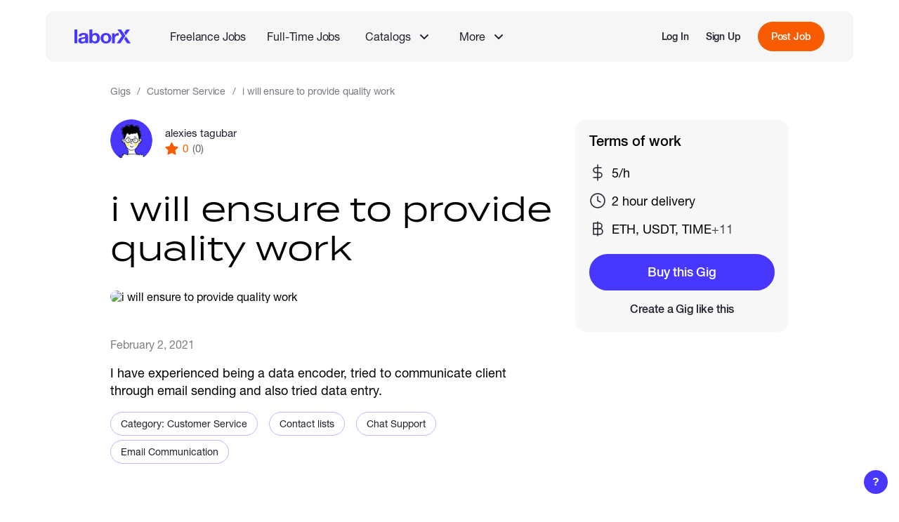

--- FILE ---
content_type: text/html; charset=utf-8
request_url: https://laborx.com/gigs/i-will-ensure-to-provide-quality-work-866
body_size: 20533
content:
<!DOCTYPE html><html lang=en data-vue-meta-server-rendered ><head><script>(function(w,d,s,l,i){w[l]=w[l]||[];w[l].push({'gtm.start':
        new Date().getTime(),event:'gtm.js'});var f=d.getElementsByTagName(s)[0],
        j=d.createElement(s),dl=l!='dataLayer'?'&l='+l:'';j.async=true;j.src=
        'https://www.googletagmanager.com/gtm.js?id='+i+dl;f.parentNode.insertBefore(j,f);
        })(window,document,'script','dataLayer','GTM-KBVFMDW');</script><script>window.dataLayer = window.dataLayer || [];
          function gtag(){dataLayer.push(arguments);}
          gtag('js', new Date());
          gtag('config', 'G-F6BNV2NELV');</script><script>console.time('init')</script><meta charset=utf-8><meta name=viewport content="width=device-width,initial-scale=1,maximum-scale=1,user-scalable=no"><link rel=apple-touch-icon sizes=180x180 href=/static/favicon/apple-touch-icon.png><link rel=icon type=image/png sizes=32x32 href=/static/favicon/favicon-32x32.png><link rel=icon type=image/png sizes=16x16 href=/static/favicon/favicon-16x16.png><link rel=mask-icon href=/static/favicon/safari-pinned-tab.svg color=#5bbad5><link rel="shortcut icon" href=/static/favicon/favicon.ico><meta name=msapplication-TileColor content=#ffc40d><meta name=msapplication-config content=/static/favicon/browserconfig.xml><meta name=theme-color content=#ffffff><meta data-vue-meta="ssr" data-vmid="description" name="description" content="I have experienced being a data encoder, tried to communicate client through email sending and also tried data entry.. Find top online services with LaborX ✔️"><meta data-vue-meta="ssr" data-vmid="og:title" property="og:title" content="alexies tagubar: i will ensure to provide quality work"><meta data-vue-meta="ssr" data-vmid="og:description" property="og:description" content="I have experienced being a data encoder, tried to communicate client through email sending and also tried data entry."><meta data-vue-meta="ssr" data-vmid="og:image" property="og:image" content="https://uploads.laborx.com/gig/thumb_resized_1264x632_-p8rErEENBLzPiO7NkLHr3nQ7oLVr8U7.jpeg"><meta data-vue-meta="ssr" data-vmid="og:url" property="og:url" content="https://laborx.com/gigs/i-will-ensure-to-provide-quality-work-866"><meta data-vue-meta="ssr" data-vmid="og:type" property="og:type" content="website"><title>i will ensure to provide quality work - alexies tagubar - freelance jobs gig</title><link data-vue-meta="ssr" data-vmid="canonical" rel="canonical" href="https://laborx.com/gigs/i-will-ensure-to-provide-quality-work-866"><script data-vue-meta="ssr" type="application/ld+json">{"@context":"http://schema.org","@type":"Product","name":"i will ensure to provide quality work","image":["https://uploads.laborx.com/gig/thumb_resized_1264x632_-p8rErEENBLzPiO7NkLHr3nQ7oLVr8U7.jpeg"],"description":"I have experienced being a data encoder, tried to communicate client through email sending and also tried data entry.","offers":{"@type":"Offer","price":"5.00","priceCurrency":"USD"}}</script><script data-vue-meta="ssr" data-vmid="BreadcrumbList" type="application/ld+json">{"@context":"https://schema.org","@type":"BreadcrumbList","itemListElement":[{"@type":"ListItem","position":1,"name":"Gigs","item":"https://laborx.com/gigs"},{"@type":"ListItem","position":2,"name":"Customer Service","item":"https://laborx.com/gigs/customer-service"},{"@type":"ListItem","position":3,"name":"i will ensure to provide quality work"}]}</script><link rel="stylesheet" href="/css/chunk-vendors.adf6f0d0.css"><link rel="stylesheet" href="/css/app.e45fcdf4.css"><link rel="stylesheet" href="/css/public-page-gigs.437f22fa.css"><link rel="modulepreload" href="/js/chunk-vendors.54d67999.js" as="script"><link rel="modulepreload" href="/js/app.d4999bd4.js" as="script"><link rel="modulepreload" href="/js/public-page-gigs.84a00739.js" as="script"><link rel="prefetch" href="/css/add-role-modal.ea7004bd.css"><link rel="prefetch" href="/css/application-modal.483e2994.css"><link rel="prefetch" href="/css/cash-modals.78a79b06.css"><link rel="prefetch" href="/css/cash-modals~job-modals.480272e1.css"><link rel="prefetch" href="/css/ckeditor.5466a9e6.css"><link rel="prefetch" href="/css/date-picker.783cec79.css"><link rel="prefetch" href="/css/gig-modals.acfe38e7.css"><link rel="prefetch" href="/css/image-cropper.523ffe84.css"><link rel="prefetch" href="/css/job-modals.1c3fcab7.css"><link rel="prefetch" href="/css/jobs-modals.fde27b4d.css"><link rel="prefetch" href="/css/jobs-modals~public-page-vacancies.8d6aae89.css"><link rel="prefetch" href="/css/private-pages.0a8df4f6.css"><link rel="prefetch" href="/css/private-pages~public-page-customers.2a499511.css"><link rel="prefetch" href="/css/private-pages~public-page-freelancers~public-page-gigs~public-page-jobs~public-page-vacancies.428808e3.css"><link rel="prefetch" href="/css/private-pages~public-page-jobs.e85097cb.css"><link rel="prefetch" href="/css/public-page-about.d26f4371.css"><link rel="prefetch" href="/css/public-page-blog.03f9b494.css"><link rel="prefetch" href="/css/public-page-customers.785b7f2a.css"><link rel="prefetch" href="/css/public-page-freelancers.f614b781.css"><link rel="prefetch" href="/css/public-page-freelancers~public-page-gigs.86950697.css"><link rel="prefetch" href="/css/public-page-jobs.4b4e2416.css"><link rel="prefetch" href="/css/public-page-jobs~public-page-vacancies.8c01bc43.css"><link rel="prefetch" href="/css/public-page-landing-copy.5a96cc18.css"><link rel="prefetch" href="/css/public-page-landing.0a8a7ddc.css"><link rel="prefetch" href="/css/public-page-mining.c3aba7cd.css"><link rel="prefetch" href="/css/public-page-premium.d4b0577b.css"><link rel="prefetch" href="/css/public-page-skills.e2cd4701.css"><link rel="prefetch" href="/css/public-page-vacancies.b313e43e.css"><link rel="prefetch" href="/css/salary-pages.4a8d7a89.css"><link rel="prefetch" href="/css/settings-modals.e1866b33.css"><link rel="prefetch" href="/css/share-modal.faf29262.css"><link rel="prefetch" href="/css/skills-modals.e95f844a.css"><link rel="prefetch" href="/css/stack-grid.664b77f1.css"><link rel="prefetch" href="/css/welcome-modal.98858097.css"><link rel="prefetch" href="/js/@walletconnect/universal-provider.dbaad185.js"><link rel="prefetch" href="/js/@walletconnect/web3-provider.4c087421.js"><link rel="prefetch" href="/js/@walletconnect/web3-provider~web3.a652f3b2.js"><link rel="prefetch" href="/js/@walletconnect/web3-provider~web3~web3-utils.5de97be1.js"><link rel="prefetch" href="/js/add-role-modal.cded36fb.js"><link rel="prefetch" href="/js/application-modal.7da87e2b.js"><link rel="prefetch" href="/js/cash-modals.40890281.js"><link rel="prefetch" href="/js/cash-modals~job-modals.95de0823.js"><link rel="prefetch" href="/js/ckeditor.97933e9a.js"><link rel="prefetch" href="/js/date-picker.9f61df09.js"><link rel="prefetch" href="/js/erc20-lht-v1.9ab7308e.js"><link rel="prefetch" href="/js/erc20-v1.json.aed71b84.js"><link rel="prefetch" href="/js/gig-modals.24ecf18d.js"><link rel="prefetch" href="/js/image-cropper.f9a58878.js"><link rel="prefetch" href="/js/job-modals.b6d57ee3.js"><link rel="prefetch" href="/js/jobs-modals.70949ba5.js"><link rel="prefetch" href="/js/jobs-modals~public-page-vacancies.d2e30172.js"><link rel="prefetch" href="/js/lx-analytics.9fc103d3.js"><link rel="prefetch" href="/js/lx-contract-v1.dc6e735e.js"><link rel="prefetch" href="/js/lx-contract-v2.47534421.js"><link rel="prefetch" href="/js/private-pages.659a7593.js"><link rel="prefetch" href="/js/private-pages~public-page-customers.9ba59262.js"><link rel="prefetch" href="/js/private-pages~public-page-freelancers~public-page-gigs~public-page-jobs~public-page-vacancies.787a312a.js"><link rel="prefetch" href="/js/private-pages~public-page-jobs.22c4f802.js"><link rel="prefetch" href="/js/public-page-about.7d883417.js"><link rel="prefetch" href="/js/public-page-blog.314b80f6.js"><link rel="prefetch" href="/js/public-page-customers.f6961882.js"><link rel="prefetch" href="/js/public-page-freelancers.730f9508.js"><link rel="prefetch" href="/js/public-page-freelancers~public-page-gigs.916d4c3f.js"><link rel="prefetch" href="/js/public-page-jobs.9d06df4a.js"><link rel="prefetch" href="/js/public-page-jobs~public-page-vacancies.9bf666fd.js"><link rel="prefetch" href="/js/public-page-landing-copy.7d047ce2.js"><link rel="prefetch" href="/js/public-page-landing.688ec36c.js"><link rel="prefetch" href="/js/public-page-mining.bf607a11.js"><link rel="prefetch" href="/js/public-page-premium.02cc6b59.js"><link rel="prefetch" href="/js/public-page-skills.b70bc6e8.js"><link rel="prefetch" href="/js/public-page-vacancies.78b342cb.js"><link rel="prefetch" href="/js/qr-code.b19cf42b.js"><link rel="prefetch" href="/js/recaptcha.0e28e35e.js"><link rel="prefetch" href="/js/salary-pages.595b2a4f.js"><link rel="prefetch" href="/js/sentry.42dad18d.js"><link rel="prefetch" href="/js/settings-modals.5a20fbf7.js"><link rel="prefetch" href="/js/share-modal.6f429de5.js"><link rel="prefetch" href="/js/skills-modals.40bad114.js"><link rel="prefetch" href="/js/stack-grid.2bef3d1b.js"><link rel="prefetch" href="/js/swiper.9c7befeb.js"><link rel="prefetch" href="/js/time-warp-pool.18067f89.js"><link rel="prefetch" href="/js/transak-sdk.d939e716.js"><link rel="prefetch" href="/js/vue-slider-component.29a7d604.js"><link rel="prefetch" href="/js/web3-utils.9b75af01.js"><link rel="prefetch" href="/js/web3.10889713.js"><link rel="prefetch" href="/js/welcome-modal.cad9591e.js"></head><body ><noscript><iframe src="https://www.googletagmanager.com/ns.html?id=GTM-KBVFMDW" height=0 width=0 style=display:none;visibility:hidden></iframe></noscript><div id="app" data-server-rendered="true" class="root app"><div class="root lx-layout gig-details-layout public-layout" data-v-c676c44a><div class="root-common-header layout-header" data-v-4ade53ca data-v-c676c44a><div class="common-header" data-v-4ade53ca><nav class="main-nav" data-v-4ade53ca><ul class="main-links" data-v-4ade53ca><li class="logo" data-v-4ade53ca><a href="/" aria-label="LaborX" class="router-link-active" data-v-4ade53ca><span data-v-4ade53ca>Main Page</span></a></li></ul><ul class="second-links" data-v-4ade53ca><li data-v-4ade53ca><a href="/jobs" class="link" data-v-4ade53ca>Freelance Jobs</a></li><li data-v-4ade53ca><a href="/vacancies" class="link" data-v-4ade53ca>Full-Time Jobs</a></li><li class="catalog-item" data-v-4ade53ca><section class="root nav-group" data-v-4ccdf825 data-v-4ade53ca><button class="trigger" data-v-4ccdf825><div class="group-name" data-v-4ccdf825>Catalogs</div><span class="lx-icon icon" style="width:14px;height:14px;mask-image:url(/static/images/icons/arrow-down.svg);-webkit-mask-image:url(/static/images/icons/arrow-down.svg);" data-v-4f50b036 data-v-4ccdf825></span></button><ul class="list" style="display:none;" data-v-4ccdf825 data-v-4ccdf825><li data-v-4ade53ca><a href="/gigs" class="link router-link-active" data-v-4ade53ca>Browse Gigs</a></li><li data-v-4ade53ca><a href="/hire" class="link" data-v-4ade53ca>Browse Talents</a></li></ul></section></li><li class="more-item" data-v-4ade53ca><section class="root nav-group" data-v-4ccdf825 data-v-4ade53ca><button class="trigger" data-v-4ccdf825><div class="group-name" data-v-4ccdf825>More</div><span class="lx-icon icon" style="width:14px;height:14px;mask-image:url(/static/images/icons/arrow-down.svg);-webkit-mask-image:url(/static/images/icons/arrow-down.svg);" data-v-4f50b036 data-v-4ccdf825></span></button><ul class="list" style="display:none;" data-v-4ccdf825 data-v-4ccdf825><!----><!----><li data-v-4ade53ca><a href="/hire-talents" class="link" data-v-4ade53ca>About Full-Time Jobs</a></li><li data-v-4ade53ca><a href="/web3-blockchain-developers-salaries" class="link" data-v-4ade53ca>Web3 Salaries</a></li></ul></section></li></ul><!----></nav><!----></div></div><!----><!----><div class="layout-content" data-v-c676c44a><!----><div class="page-container" data-v-c676c44a><section data-ssr-key="0" class="root gig-details public-layout" data-v-cadde914><div class="content-wrapper" data-v-cadde914><nav class="root lx-breadcrumbs breadcrumbs" data-v-93d81ce6 data-v-cadde914><ol data-v-93d81ce6><li data-v-93d81ce6><a href="/gigs" class="link router-link-active" data-v-93d81ce6>Gigs</a></li><li data-v-93d81ce6><a href="/gigs/customer-service" class="link" data-v-93d81ce6>Customer Service</a></li><li data-v-93d81ce6>i will ensure to provide quality work</li></ol></nav><div class="root user-info user-info" data-v-857c97b8 data-v-cadde914><a href="/freelancers/users/id9873" class="link" data-v-857c97b8><div class="root lx-avatar avatar" data-v-560b1e40 data-v-857c97b8><img src="/static/images/avatars/user-3-80.png" srcset="/static/images/avatars/user-3-40.png 40w, /static/images/avatars/user-3-80.png 80w, /static/images/avatars/user-3-180.png 180w, /static/images/avatars/user-3-360.png 360w" sizes="80px" alt="Avatar" loading="lazy" data-v-560b1e40><!----></div></a><div class="user-info-container" data-v-857c97b8><div class="user-name-wrapper" data-v-857c97b8><a href="/freelancers/users/id9873" class="user-name link" data-v-857c97b8>alexies tagubar</a><!----></div><div class="user-stats" data-v-857c97b8><div class="rating" data-v-857c97b8><span class="lx-icon star-icon" style="width:19px;height:19px;mask-image:url(/static/images/icons/star-3.svg);-webkit-mask-image:url(/static/images/icons/star-3.svg);" data-v-4f50b036 data-v-857c97b8></span><div data-v-857c97b8>0</div></div><div class="reviews" data-v-857c97b8>(0)</div></div></div></div><h1 class="gig-name" data-v-cadde914>i will ensure to provide quality work</h1><section class="root gig-description description" data-v-d0983dfa data-v-cadde914><div class="banner-container" data-v-d0983dfa><img src="https://uploads.laborx.com/gig/thumb_resized_1264x632_-p8rErEENBLzPiO7NkLHr3nQ7oLVr8U7.jpeg" alt="i will ensure to provide quality work" class="banner" data-v-d0983dfa></div><section class="gig-info-section" data-v-d0983dfa><time class="time-created" data-v-d0983dfa>February 2, 2021</time><div class="root lx-hidden-text active" data-v-4533e818 data-v-d0983dfa><div class="text-container" data-v-4533e818><div class="text" data-v-4533e818><section class="description" data-v-4533e818 data-v-d0983dfa><p>I have experienced being a data encoder, tried to communicate client through email sending and also tried data entry.</p></section></div></div><!----></div><!----><div handleClick="function () { [native code] }" class="lx-tag-cloudy skill-tags" data-v-51985a3f data-v-d0983dfa><div class="tag-wrapper" data-v-51985a3f><a href="/gigs/customer-service" class="tag clickable" data-v-51985a3f>
      Category: Customer Service
      <!----></a></div><div class="tag-wrapper" data-v-51985a3f><a href="/gigs/contact-lists" class="tag clickable" data-v-51985a3f>
      Contact lists
      <!----></a></div><div class="tag-wrapper" data-v-51985a3f><a href="/gigs/chat-support" class="tag clickable" data-v-51985a3f>
      Chat Support
      <!----></a></div><div class="tag-wrapper" data-v-51985a3f><a href="/gigs/email-communication" class="tag clickable" data-v-51985a3f>
      Email Communication
      <!----></a></div><!----><!----><!----></div><button class="lx-button lx-empty-btn show-more-skills" data-v-77d58748 data-v-d0983dfa><span class="button-wrap" data-v-77d58748><div data-v-77d58748 data-v-d0983dfa>More skills</div><span class="lx-icon filter-trigger-icon" style="width:10px;height:6px;mask-image:url(/static/images/icons/arrow-down.svg);-webkit-mask-image:url(/static/images/icons/arrow-down.svg);" data-v-4f50b036 data-v-d0983dfa></span></span><!----></button></section></section><!----><div class="sticky-block" data-v-cadde914><!----><section class="root actions-card actions-card" data-v-c1cb2d96 data-v-cadde914><div class="gig-info-block" data-v-c1cb2d96><div class="top-part" data-v-c1cb2d96><div class="top-part-label" data-v-c1cb2d96>Terms of work</div><div class="btn-container" data-v-c1cb2d96><!----><!----></div></div><div class="info-item" data-v-c1cb2d96><span class="lx-icon info-icon" style="width:24px;height:24px;mask-image:url(/static/images/icons/dollar-sign.svg);-webkit-mask-image:url(/static/images/icons/dollar-sign.svg);" data-v-4f50b036 data-v-c1cb2d96></span><div class="info-value" data-v-c1cb2d96>5/h</div></div><div class="info-item" data-v-c1cb2d96><span class="lx-icon info-icon" style="width:24px;height:24px;mask-image:url(/static/images/icons/clock.svg);-webkit-mask-image:url(/static/images/icons/clock.svg);" data-v-4f50b036 data-v-c1cb2d96></span><div class="info-value" data-v-c1cb2d96>2 hour delivery</div></div><div class="info-item" data-v-c1cb2d96><span class="lx-icon info-icon" style="width:24px;height:24px;mask-image:url(/static/images/icons/bitcoin-sign.svg);-webkit-mask-image:url(/static/images/icons/bitcoin-sign.svg);" data-v-4f50b036 data-v-c1cb2d96></span><div class="info-value" data-v-c1cb2d96>
        ETH, USDT, TIME
        <div class="more-crypto" data-v-c1cb2d96> +11</div></div></div><!----><!----></div></section></div></div><section class="root more-gigs-section more-gigs" data-v-3c3eab2c data-v-cadde914><!----><section class="gigs-card" data-v-3c3eab2c><div class="gigs-card-header" data-v-3c3eab2c><h3 class="more-gigs-title" data-v-3c3eab2c>You might also like</h3><a href="/gigs/customer-service" class="lx-button lx-empty-btn show-more-btn" data-v-77d58748 data-v-3c3eab2c><span class="button-wrap" data-v-77d58748><div data-v-3c3eab2c>Show more</div><span class="lx-icon icon" style="width:15px;height:14px;mask-image:url(/static/images/icons/arrow-right.svg);-webkit-mask-image:url(/static/images/icons/arrow-right.svg);" data-v-4f50b036 data-v-3c3eab2c></span></span><!----></a></div><div class="gigs-container" data-v-3c3eab2c><div class="root gig-card gig mobile-slide" data-v-511f5b9e data-v-3c3eab2c><div class="gig-image" data-v-511f5b9e><a href="/gigs/organized-virtual-assistant-skilled-in-social-media-research-file-management-amp-crypto-tasks-efficient-amp-reliable-94546" class="img-container gig-link" data-v-511f5b9e><img src="https://uploads.laborx.com/gig/thumb_cropped_608x1080_JQMCnOmhUfR_vMhWuZTai7CWHiIBALYa.jpeg" srcset="https://uploads.laborx.com/gig/thumb_cropped_316x561_JQMCnOmhUfR_vMhWuZTai7CWHiIBALYa.jpeg 316w, https://uploads.laborx.com/gig/thumb_cropped_192x341_JQMCnOmhUfR_vMhWuZTai7CWHiIBALYa.jpeg 192w, https://uploads.laborx.com/gig/thumb_cropped_304x540_JQMCnOmhUfR_vMhWuZTai7CWHiIBALYa.jpeg 304w, https://uploads.laborx.com/gig/thumb_cropped_384x682_JQMCnOmhUfR_vMhWuZTai7CWHiIBALYa.jpeg 384w, https://uploads.laborx.com/gig/thumb_cropped_608x1080_JQMCnOmhUfR_vMhWuZTai7CWHiIBALYa.jpeg 608w, https://uploads.laborx.com/gig/thumb_resized_316x158_JQMCnOmhUfR_vMhWuZTai7CWHiIBALYa.jpeg 316w, https://uploads.laborx.com/gig/thumb_resized_192x128_JQMCnOmhUfR_vMhWuZTai7CWHiIBALYa.jpeg 192w, https://uploads.laborx.com/gig/thumb_resized_304x112_JQMCnOmhUfR_vMhWuZTai7CWHiIBALYa.jpeg 304w, https://uploads.laborx.com/gig/thumb_resized_384x256_JQMCnOmhUfR_vMhWuZTai7CWHiIBALYa.jpeg 384w, https://uploads.laborx.com/gig/thumb_resized_608x224_JQMCnOmhUfR_vMhWuZTai7CWHiIBALYa.jpeg 608w" alt="Organized Virtual Assistant skilled in social media, research, file management &amp; crypto tasks. Efficient &amp; reliable." sizes="304px" loading="lazy" class="banner-img" data-v-511f5b9e></a><!----></div><div class="gig-content" data-v-511f5b9e><div class="root user-info user-info" data-v-857c97b8 data-v-511f5b9e><a href="/freelancers/users/id407142" class="link" data-v-857c97b8><div class="root lx-avatar avatar" data-v-560b1e40 data-v-857c97b8><img src="https://uploads.laborx.com/avatars/thumb_resized_360x360_DKvHGcuHWQ_qAVqQB6a7x89JTHJuFCsI.jpg" srcset="https://uploads.laborx.com/avatars/thumb_resized_100x100_DKvHGcuHWQ_qAVqQB6a7x89JTHJuFCsI.jpg 100w, https://uploads.laborx.com/avatars/thumb_resized_180x180_DKvHGcuHWQ_qAVqQB6a7x89JTHJuFCsI.jpg 180w, https://uploads.laborx.com/avatars/thumb_resized_200x200_DKvHGcuHWQ_qAVqQB6a7x89JTHJuFCsI.jpg 200w, https://uploads.laborx.com/avatars/thumb_resized_360x360_DKvHGcuHWQ_qAVqQB6a7x89JTHJuFCsI.jpg 360w" sizes="80px" alt="Avatar" loading="lazy" data-v-560b1e40><!----></div></a><div class="user-info-container" data-v-857c97b8><div class="user-name-wrapper" data-v-857c97b8><a href="/freelancers/users/id407142" class="user-name link" data-v-857c97b8>Helen mckney</a><!----></div><div class="user-stats" data-v-857c97b8><div class="rating" data-v-857c97b8><span class="lx-icon star-icon" style="width:19px;height:19px;mask-image:url(/static/images/icons/star-3.svg);-webkit-mask-image:url(/static/images/icons/star-3.svg);" data-v-4f50b036 data-v-857c97b8></span><div data-v-857c97b8>5</div></div><div class="reviews" data-v-857c97b8>(1)</div></div></div></div><a href="/gigs/organized-virtual-assistant-skilled-in-social-media-research-file-management-amp-crypto-tasks-efficient-amp-reliable-94546" class="gig-title gig-link" data-v-511f5b9e>Organized Virtual Assistant skilled in social media, research, file management &amp; crypto tasks. Efficient &amp; reliable.</a><!----><div class="lx-tag-cloudy skills-tags" data-v-51985a3f data-v-511f5b9e><div class="tag-wrapper" data-v-51985a3f><a href="/gigs/customer-service" class="tag clickable" data-v-51985a3f>
      Customer Service
      <!----></a></div><div class="tag-wrapper" data-v-51985a3f><a href="/gigs/virtual-assistant" class="tag clickable" data-v-51985a3f>
      Virtual Assistant
      <!----></a></div><div class="tag-wrapper" data-v-51985a3f><a href="/gigs/administrative-support" class="tag clickable" data-v-51985a3f>
      Administrative Support Specialist
      <!----></a></div><!----><!----><!----></div><div class="bottom-row" data-v-511f5b9e><div class="rate" data-v-511f5b9e><div data-v-511f5b9e>$15</div><!----></div><a href="/gigs/organized-virtual-assistant-skilled-in-social-media-research-file-management-amp-crypto-tasks-efficient-amp-reliable-94546" class="lx-button more-btn lx-secondary-btn lx-blue-btn" data-v-77d58748 data-v-511f5b9e><span class="button-wrap" data-v-77d58748>More info</span><!----></a></div></div></div><div class="root gig-card gig mobile-slide" data-v-511f5b9e data-v-3c3eab2c><div class="gig-image" data-v-511f5b9e><a href="/gigs/customer-service-amp-live-chat-support-remote-99043" class="img-container gig-link" data-v-511f5b9e><img src="https://uploads.laborx.com/gig/thumb_cropped_608x342_nGdi-fI78-Vf993cGy8bNzyrFc_JpicC.jpeg" srcset="https://uploads.laborx.com/gig/thumb_cropped_316x177_nGdi-fI78-Vf993cGy8bNzyrFc_JpicC.jpeg 316w, https://uploads.laborx.com/gig/thumb_cropped_227x128_nGdi-fI78-Vf993cGy8bNzyrFc_JpicC.jpeg 227w, https://uploads.laborx.com/gig/thumb_cropped_304x171_nGdi-fI78-Vf993cGy8bNzyrFc_JpicC.jpeg 304w, https://uploads.laborx.com/gig/thumb_cropped_455x256_nGdi-fI78-Vf993cGy8bNzyrFc_JpicC.jpeg 455w, https://uploads.laborx.com/gig/thumb_cropped_608x342_nGdi-fI78-Vf993cGy8bNzyrFc_JpicC.jpeg 608w, https://uploads.laborx.com/gig/thumb_resized_316x158_nGdi-fI78-Vf993cGy8bNzyrFc_JpicC.jpeg 316w, https://uploads.laborx.com/gig/thumb_resized_192x128_nGdi-fI78-Vf993cGy8bNzyrFc_JpicC.jpeg 192w, https://uploads.laborx.com/gig/thumb_resized_304x112_nGdi-fI78-Vf993cGy8bNzyrFc_JpicC.jpeg 304w, https://uploads.laborx.com/gig/thumb_resized_384x256_nGdi-fI78-Vf993cGy8bNzyrFc_JpicC.jpeg 384w, https://uploads.laborx.com/gig/thumb_resized_608x224_nGdi-fI78-Vf993cGy8bNzyrFc_JpicC.jpeg 608w" alt="Customer Service &amp; Live Chat Support (Remote)" sizes="304px" loading="lazy" class="banner-img" data-v-511f5b9e></a><!----></div><div class="gig-content" data-v-511f5b9e><div class="root user-info user-info" data-v-857c97b8 data-v-511f5b9e><a href="/freelancers/users/id424779" class="link" data-v-857c97b8><div class="root lx-avatar avatar" data-v-560b1e40 data-v-857c97b8><img src="https://uploads.laborx.com/avatars/thumb_resized_360x360_GOX9qInbLTCTKH3-j3WrjIsXpvyfdzZk.jpeg" srcset="https://uploads.laborx.com/avatars/thumb_resized_100x100_GOX9qInbLTCTKH3-j3WrjIsXpvyfdzZk.jpeg 100w, https://uploads.laborx.com/avatars/thumb_resized_180x180_GOX9qInbLTCTKH3-j3WrjIsXpvyfdzZk.jpeg 180w, https://uploads.laborx.com/avatars/thumb_resized_200x200_GOX9qInbLTCTKH3-j3WrjIsXpvyfdzZk.jpeg 200w, https://uploads.laborx.com/avatars/thumb_resized_360x360_GOX9qInbLTCTKH3-j3WrjIsXpvyfdzZk.jpeg 360w" sizes="80px" alt="Avatar" loading="lazy" data-v-560b1e40><!----></div></a><div class="user-info-container" data-v-857c97b8><div class="user-name-wrapper" data-v-857c97b8><a href="/freelancers/users/id424779" class="user-name link" data-v-857c97b8>Kalada Irims</a><!----></div><div class="user-stats" data-v-857c97b8><div class="rating" data-v-857c97b8><span class="lx-icon star-icon" style="width:19px;height:19px;mask-image:url(/static/images/icons/star-3.svg);-webkit-mask-image:url(/static/images/icons/star-3.svg);" data-v-4f50b036 data-v-857c97b8></span><div data-v-857c97b8>0</div></div><div class="reviews" data-v-857c97b8>(0)</div></div></div></div><a href="/gigs/customer-service-amp-live-chat-support-remote-99043" class="gig-title gig-link" data-v-511f5b9e>Customer Service &amp; Live Chat Support (Remote)</a><!----><div class="lx-tag-cloudy skills-tags" data-v-51985a3f data-v-511f5b9e><div class="tag-wrapper" data-v-51985a3f><a href="/gigs/customer-service" class="tag clickable" data-v-51985a3f>
      Customer Service
      <!----></a></div><div class="tag-wrapper" data-v-51985a3f><a href="/gigs/virtual-assistant" class="tag clickable" data-v-51985a3f>
      Virtual Assistant
      <!----></a></div><div class="tag-wrapper" data-v-51985a3f><a href="/gigs/chat-support" class="tag clickable" data-v-51985a3f>
      Chat Support
      <!----></a></div><!----><!----><!----></div><div class="bottom-row" data-v-511f5b9e><div class="rate" data-v-511f5b9e><div data-v-511f5b9e>$15</div><div class="hourly" data-v-511f5b9e>$15/hr</div></div><a href="/gigs/customer-service-amp-live-chat-support-remote-99043" class="lx-button more-btn lx-secondary-btn lx-blue-btn" data-v-77d58748 data-v-511f5b9e><span class="button-wrap" data-v-77d58748>More info</span><!----></a></div></div></div><div class="root gig-card gig mobile-slide" data-v-511f5b9e data-v-3c3eab2c><div class="gig-image" data-v-511f5b9e><a href="/gigs/buy-google-reviews-99118" class="img-container gig-link" data-v-511f5b9e><img src="https://uploads.laborx.com/gig/thumb_cropped_608x342_CLPR_cGJNOiswAa_WvKqD96t3hLjRZT3.jpeg" srcset="https://uploads.laborx.com/gig/thumb_cropped_316x177_CLPR_cGJNOiswAa_WvKqD96t3hLjRZT3.jpeg 316w, https://uploads.laborx.com/gig/thumb_cropped_227x128_CLPR_cGJNOiswAa_WvKqD96t3hLjRZT3.jpeg 227w, https://uploads.laborx.com/gig/thumb_cropped_304x171_CLPR_cGJNOiswAa_WvKqD96t3hLjRZT3.jpeg 304w, https://uploads.laborx.com/gig/thumb_cropped_455x256_CLPR_cGJNOiswAa_WvKqD96t3hLjRZT3.jpeg 455w, https://uploads.laborx.com/gig/thumb_cropped_608x342_CLPR_cGJNOiswAa_WvKqD96t3hLjRZT3.jpeg 608w, https://uploads.laborx.com/gig/thumb_resized_316x158_CLPR_cGJNOiswAa_WvKqD96t3hLjRZT3.jpeg 316w, https://uploads.laborx.com/gig/thumb_resized_192x128_CLPR_cGJNOiswAa_WvKqD96t3hLjRZT3.jpeg 192w, https://uploads.laborx.com/gig/thumb_resized_304x112_CLPR_cGJNOiswAa_WvKqD96t3hLjRZT3.jpeg 304w, https://uploads.laborx.com/gig/thumb_resized_384x256_CLPR_cGJNOiswAa_WvKqD96t3hLjRZT3.jpeg 384w, https://uploads.laborx.com/gig/thumb_resized_608x224_CLPR_cGJNOiswAa_WvKqD96t3hLjRZT3.jpeg 608w" alt="Buy Google Reviews" sizes="304px" loading="lazy" class="banner-img" data-v-511f5b9e></a><!----></div><div class="gig-content" data-v-511f5b9e><div class="root user-info user-info" data-v-857c97b8 data-v-511f5b9e><a href="/freelancers/users/id425117" class="link" data-v-857c97b8><div class="root lx-avatar avatar" data-v-560b1e40 data-v-857c97b8><img src="https://uploads.laborx.com/avatars/thumb_resized_360x360_A7S6ZZEovtNNYqigxIBlyLB3PkxTPLqZ.jpg" srcset="https://uploads.laborx.com/avatars/thumb_resized_100x100_A7S6ZZEovtNNYqigxIBlyLB3PkxTPLqZ.jpg 100w, https://uploads.laborx.com/avatars/thumb_resized_180x180_A7S6ZZEovtNNYqigxIBlyLB3PkxTPLqZ.jpg 180w, https://uploads.laborx.com/avatars/thumb_resized_200x200_A7S6ZZEovtNNYqigxIBlyLB3PkxTPLqZ.jpg 200w, https://uploads.laborx.com/avatars/thumb_resized_360x360_A7S6ZZEovtNNYqigxIBlyLB3PkxTPLqZ.jpg 360w" sizes="80px" alt="Avatar" loading="lazy" data-v-560b1e40><!----></div></a><div class="user-info-container" data-v-857c97b8><div class="user-name-wrapper" data-v-857c97b8><a href="/freelancers/users/id425117" class="user-name link" data-v-857c97b8>Ira J. Pursell</a><!----></div><div class="user-stats" data-v-857c97b8><div class="rating" data-v-857c97b8><span class="lx-icon star-icon" style="width:19px;height:19px;mask-image:url(/static/images/icons/star-3.svg);-webkit-mask-image:url(/static/images/icons/star-3.svg);" data-v-4f50b036 data-v-857c97b8></span><div data-v-857c97b8>0</div></div><div class="reviews" data-v-857c97b8>(0)</div></div></div></div><a href="/gigs/buy-google-reviews-99118" class="gig-title gig-link" data-v-511f5b9e>Buy Google Reviews</a><!----><div class="lx-tag-cloudy skills-tags" data-v-51985a3f data-v-511f5b9e><div class="tag-wrapper" data-v-51985a3f><a href="/gigs/customer-service" class="tag clickable" data-v-51985a3f>
      Customer Service
      <!----></a></div><div class="tag-wrapper" data-v-51985a3f><a href="/gigs/telemarketing" class="tag clickable" data-v-51985a3f>
      Telemarketing
      <!----></a></div><!----><!----><!----></div><div class="bottom-row" data-v-511f5b9e><div class="rate" data-v-511f5b9e><div data-v-511f5b9e>$17</div><!----></div><a href="/gigs/buy-google-reviews-99118" class="lx-button more-btn lx-secondary-btn lx-blue-btn" data-v-77d58748 data-v-511f5b9e><span class="button-wrap" data-v-77d58748>More info</span><!----></a></div></div></div><div class="root gig-card gig mobile-slide" data-v-511f5b9e data-v-3c3eab2c><div class="gig-image" data-v-511f5b9e><a href="/gigs/email-account-recovery-amp-access-restoration-lost-locked-or-compromised-accounts-97560" class="img-container gig-link" data-v-511f5b9e><img src="https://uploads.laborx.com/gig/thumb_cropped_608x405_ITvPGXl9LSMiGpHaMVGAMlmOrwXTjLsn.png" srcset="https://uploads.laborx.com/gig/thumb_cropped_316x210_ITvPGXl9LSMiGpHaMVGAMlmOrwXTjLsn.png 316w, https://uploads.laborx.com/gig/thumb_cropped_192x128_ITvPGXl9LSMiGpHaMVGAMlmOrwXTjLsn.png 192w, https://uploads.laborx.com/gig/thumb_cropped_304x202_ITvPGXl9LSMiGpHaMVGAMlmOrwXTjLsn.png 304w, https://uploads.laborx.com/gig/thumb_cropped_384x256_ITvPGXl9LSMiGpHaMVGAMlmOrwXTjLsn.png 384w, https://uploads.laborx.com/gig/thumb_cropped_608x405_ITvPGXl9LSMiGpHaMVGAMlmOrwXTjLsn.png 608w, https://uploads.laborx.com/gig/thumb_resized_316x158_ITvPGXl9LSMiGpHaMVGAMlmOrwXTjLsn.png 316w, https://uploads.laborx.com/gig/thumb_resized_192x128_ITvPGXl9LSMiGpHaMVGAMlmOrwXTjLsn.png 192w, https://uploads.laborx.com/gig/thumb_resized_304x112_ITvPGXl9LSMiGpHaMVGAMlmOrwXTjLsn.png 304w, https://uploads.laborx.com/gig/thumb_resized_384x256_ITvPGXl9LSMiGpHaMVGAMlmOrwXTjLsn.png 384w, https://uploads.laborx.com/gig/thumb_resized_608x224_ITvPGXl9LSMiGpHaMVGAMlmOrwXTjLsn.png 608w" alt="Email Account Recovery &amp; Access Restoration (Lost, Locked or Compromised Accounts)" sizes="304px" loading="lazy" class="banner-img" data-v-511f5b9e></a><!----></div><div class="gig-content" data-v-511f5b9e><div class="root user-info user-info" data-v-857c97b8 data-v-511f5b9e><a href="/freelancers/users/id161660" class="link" data-v-857c97b8><div class="root lx-avatar avatar" data-v-560b1e40 data-v-857c97b8><img src="https://uploads.laborx.com/avatars/thumb_resized_360x360_pKzX1hMY6EREEm2EosPBnr5l18-9N9pW.png" srcset="https://uploads.laborx.com/avatars/thumb_resized_100x100_pKzX1hMY6EREEm2EosPBnr5l18-9N9pW.png 100w, https://uploads.laborx.com/avatars/thumb_resized_180x180_pKzX1hMY6EREEm2EosPBnr5l18-9N9pW.png 180w, https://uploads.laborx.com/avatars/thumb_resized_200x200_pKzX1hMY6EREEm2EosPBnr5l18-9N9pW.png 200w, https://uploads.laborx.com/avatars/thumb_resized_360x360_pKzX1hMY6EREEm2EosPBnr5l18-9N9pW.png 360w" sizes="80px" alt="Avatar" loading="lazy" data-v-560b1e40><!----></div></a><div class="user-info-container" data-v-857c97b8><div class="user-name-wrapper" data-v-857c97b8><a href="/freelancers/users/id161660" class="user-name link" data-v-857c97b8>Jacob Robert</a><!----></div><div class="user-stats" data-v-857c97b8><div class="rating" data-v-857c97b8><span class="lx-icon star-icon" style="width:19px;height:19px;mask-image:url(/static/images/icons/star-3.svg);-webkit-mask-image:url(/static/images/icons/star-3.svg);" data-v-4f50b036 data-v-857c97b8></span><div data-v-857c97b8>5</div></div><div class="reviews" data-v-857c97b8>(7)</div></div></div></div><a href="/gigs/email-account-recovery-amp-access-restoration-lost-locked-or-compromised-accounts-97560" class="gig-title gig-link" data-v-511f5b9e>Email Account Recovery &amp; Access Restoration (Lost, Locked or Compromised Accounts)</a><!----><div class="lx-tag-cloudy skills-tags" data-v-51985a3f data-v-511f5b9e><div class="tag-wrapper" data-v-51985a3f><a href="/gigs/customer-service" class="tag clickable" data-v-51985a3f>
      Customer Service
      <!----></a></div><div class="tag-wrapper" data-v-51985a3f><a href="/gigs/virtual-assistant" class="tag clickable" data-v-51985a3f>
      Virtual Assistant
      <!----></a></div><div class="tag-wrapper" data-v-51985a3f><a href="/gigs/administrative-support" class="tag clickable" data-v-51985a3f>
      Administrative Support Specialist
      <!----></a></div><!----><!----><!----></div><div class="bottom-row" data-v-511f5b9e><div class="rate" data-v-511f5b9e><div data-v-511f5b9e>$50</div><!----></div><a href="/gigs/email-account-recovery-amp-access-restoration-lost-locked-or-compromised-accounts-97560" class="lx-button more-btn lx-secondary-btn lx-blue-btn" data-v-77d58748 data-v-511f5b9e><span class="button-wrap" data-v-77d58748>More info</span><!----></a></div></div></div><div class="root gig-card gig mobile-slide" data-v-511f5b9e data-v-3c3eab2c><div class="gig-image" data-v-511f5b9e><a href="/gigs/i-will-handle-customer-chat-support-with-warmth-and-professionalism-96819" class="img-container gig-link" data-v-511f5b9e><img src="https://uploads.laborx.com/gig/thumb_cropped_608x525_GKsMi7F0mb6oYz_HfcOJ94XC6IpaCSyc.png" srcset="https://uploads.laborx.com/gig/thumb_cropped_316x273_GKsMi7F0mb6oYz_HfcOJ94XC6IpaCSyc.png 316w, https://uploads.laborx.com/gig/thumb_cropped_192x166_GKsMi7F0mb6oYz_HfcOJ94XC6IpaCSyc.png 192w, https://uploads.laborx.com/gig/thumb_cropped_304x262_GKsMi7F0mb6oYz_HfcOJ94XC6IpaCSyc.png 304w, https://uploads.laborx.com/gig/thumb_cropped_384x332_GKsMi7F0mb6oYz_HfcOJ94XC6IpaCSyc.png 384w, https://uploads.laborx.com/gig/thumb_cropped_608x525_GKsMi7F0mb6oYz_HfcOJ94XC6IpaCSyc.png 608w, https://uploads.laborx.com/gig/thumb_resized_316x158_GKsMi7F0mb6oYz_HfcOJ94XC6IpaCSyc.png 316w, https://uploads.laborx.com/gig/thumb_resized_192x128_GKsMi7F0mb6oYz_HfcOJ94XC6IpaCSyc.png 192w, https://uploads.laborx.com/gig/thumb_resized_304x112_GKsMi7F0mb6oYz_HfcOJ94XC6IpaCSyc.png 304w, https://uploads.laborx.com/gig/thumb_resized_384x256_GKsMi7F0mb6oYz_HfcOJ94XC6IpaCSyc.png 384w, https://uploads.laborx.com/gig/thumb_resized_608x224_GKsMi7F0mb6oYz_HfcOJ94XC6IpaCSyc.png 608w" alt="I will handle customer chat support with warmth and professionalism" sizes="304px" loading="lazy" class="banner-img" data-v-511f5b9e></a><!----></div><div class="gig-content" data-v-511f5b9e><div class="root user-info user-info" data-v-857c97b8 data-v-511f5b9e><a href="/freelancers/users/id401699" class="link" data-v-857c97b8><div class="root lx-avatar avatar" data-v-560b1e40 data-v-857c97b8><img src="https://uploads.laborx.com/avatars/thumb_resized_360x360_6hk6stTkkPch4gx9rWfrGvICSxiJRdIF.jpg" srcset="https://uploads.laborx.com/avatars/thumb_resized_100x100_6hk6stTkkPch4gx9rWfrGvICSxiJRdIF.jpg 100w, https://uploads.laborx.com/avatars/thumb_resized_180x180_6hk6stTkkPch4gx9rWfrGvICSxiJRdIF.jpg 180w, https://uploads.laborx.com/avatars/thumb_resized_200x200_6hk6stTkkPch4gx9rWfrGvICSxiJRdIF.jpg 200w, https://uploads.laborx.com/avatars/thumb_resized_360x360_6hk6stTkkPch4gx9rWfrGvICSxiJRdIF.jpg 360w" sizes="80px" alt="Avatar" loading="lazy" data-v-560b1e40><!----></div></a><div class="user-info-container" data-v-857c97b8><div class="user-name-wrapper" data-v-857c97b8><a href="/freelancers/users/id401699" class="user-name link" data-v-857c97b8>Erlangga Tirta Agustinus</a><!----></div><div class="user-stats" data-v-857c97b8><div class="rating" data-v-857c97b8><span class="lx-icon star-icon" style="width:19px;height:19px;mask-image:url(/static/images/icons/star-3.svg);-webkit-mask-image:url(/static/images/icons/star-3.svg);" data-v-4f50b036 data-v-857c97b8></span><div data-v-857c97b8>0</div></div><div class="reviews" data-v-857c97b8>(0)</div></div></div></div><a href="/gigs/i-will-handle-customer-chat-support-with-warmth-and-professionalism-96819" class="gig-title gig-link" data-v-511f5b9e>I will handle customer chat support with warmth and professionalism</a><!----><div class="lx-tag-cloudy skills-tags" data-v-51985a3f data-v-511f5b9e><div class="tag-wrapper" data-v-51985a3f><a href="/gigs/customer-service" class="tag clickable" data-v-51985a3f>
      Customer Service
      <!----></a></div><div class="tag-wrapper" data-v-51985a3f><a href="/gigs/virtual-assistant" class="tag clickable" data-v-51985a3f>
      Virtual Assistant
      <!----></a></div><div class="tag-wrapper" data-v-51985a3f><a href="/gigs/chat-support" class="tag clickable" data-v-51985a3f>
      Chat Support
      <!----></a></div><!----><!----><!----></div><div class="bottom-row" data-v-511f5b9e><div class="rate" data-v-511f5b9e><div data-v-511f5b9e>$15</div><!----></div><a href="/gigs/i-will-handle-customer-chat-support-with-warmth-and-professionalism-96819" class="lx-button more-btn lx-secondary-btn lx-blue-btn" data-v-77d58748 data-v-511f5b9e><span class="button-wrap" data-v-77d58748>More info</span><!----></a></div></div></div><div class="root gig-card gig mobile-slide" data-v-511f5b9e data-v-3c3eab2c><div class="gig-image" data-v-511f5b9e><a href="/gigs/chat-amp-email-customer-support-beginner-virtual-assistant-98239" class="img-container gig-link" data-v-511f5b9e><img src="https://uploads.laborx.com/gig/thumb_cropped_608x272_DXOE88RMJF7D7i5RsstcrpWFaqyqLHxR.png" srcset="https://uploads.laborx.com/gig/thumb_cropped_352x158_DXOE88RMJF7D7i5RsstcrpWFaqyqLHxR.png 352w, https://uploads.laborx.com/gig/thumb_cropped_285x128_DXOE88RMJF7D7i5RsstcrpWFaqyqLHxR.png 285w, https://uploads.laborx.com/gig/thumb_cropped_304x136_DXOE88RMJF7D7i5RsstcrpWFaqyqLHxR.png 304w, https://uploads.laborx.com/gig/thumb_cropped_571x256_DXOE88RMJF7D7i5RsstcrpWFaqyqLHxR.png 571w, https://uploads.laborx.com/gig/thumb_cropped_608x272_DXOE88RMJF7D7i5RsstcrpWFaqyqLHxR.png 608w, https://uploads.laborx.com/gig/thumb_resized_316x158_DXOE88RMJF7D7i5RsstcrpWFaqyqLHxR.png 316w, https://uploads.laborx.com/gig/thumb_resized_192x128_DXOE88RMJF7D7i5RsstcrpWFaqyqLHxR.png 192w, https://uploads.laborx.com/gig/thumb_resized_304x112_DXOE88RMJF7D7i5RsstcrpWFaqyqLHxR.png 304w, https://uploads.laborx.com/gig/thumb_resized_384x256_DXOE88RMJF7D7i5RsstcrpWFaqyqLHxR.png 384w, https://uploads.laborx.com/gig/thumb_resized_608x224_DXOE88RMJF7D7i5RsstcrpWFaqyqLHxR.png 608w" alt="Chat &amp; Email Customer Support (Beginner Virtual Assistant)" sizes="304px" loading="lazy" class="banner-img" data-v-511f5b9e></a><!----></div><div class="gig-content" data-v-511f5b9e><div class="root user-info user-info" data-v-857c97b8 data-v-511f5b9e><a href="/freelancers/users/id421628" class="link" data-v-857c97b8><div class="root lx-avatar avatar" data-v-560b1e40 data-v-857c97b8><img src="https://uploads.laborx.com/avatars/thumb_resized_360x360_79Bw_1oPJvgXNikmG0LiYtSsnMg13uJu.jpg" srcset="https://uploads.laborx.com/avatars/thumb_resized_100x100_79Bw_1oPJvgXNikmG0LiYtSsnMg13uJu.jpg 100w, https://uploads.laborx.com/avatars/thumb_resized_180x180_79Bw_1oPJvgXNikmG0LiYtSsnMg13uJu.jpg 180w, https://uploads.laborx.com/avatars/thumb_resized_200x200_79Bw_1oPJvgXNikmG0LiYtSsnMg13uJu.jpg 200w, https://uploads.laborx.com/avatars/thumb_resized_360x360_79Bw_1oPJvgXNikmG0LiYtSsnMg13uJu.jpg 360w" sizes="80px" alt="Avatar" loading="lazy" data-v-560b1e40><!----></div></a><div class="user-info-container" data-v-857c97b8><div class="user-name-wrapper" data-v-857c97b8><a href="/freelancers/users/id421628" class="user-name link" data-v-857c97b8>Dhruv N.</a><!----></div><div class="user-stats" data-v-857c97b8><div class="rating" data-v-857c97b8><span class="lx-icon star-icon" style="width:19px;height:19px;mask-image:url(/static/images/icons/star-3.svg);-webkit-mask-image:url(/static/images/icons/star-3.svg);" data-v-4f50b036 data-v-857c97b8></span><div data-v-857c97b8>0</div></div><div class="reviews" data-v-857c97b8>(0)</div></div></div></div><a href="/gigs/chat-amp-email-customer-support-beginner-virtual-assistant-98239" class="gig-title gig-link" data-v-511f5b9e>Chat &amp; Email Customer Support (Beginner Virtual Assistant)</a><!----><div class="lx-tag-cloudy skills-tags" data-v-51985a3f data-v-511f5b9e><div class="tag-wrapper" data-v-51985a3f><a href="/gigs/customer-service" class="tag clickable" data-v-51985a3f>
      Customer Service
      <!----></a></div><div class="tag-wrapper" data-v-51985a3f><a href="/gigs/virtual-assistant" class="tag clickable" data-v-51985a3f>
      Virtual Assistant
      <!----></a></div><div class="tag-wrapper" data-v-51985a3f><a href="/gigs/contact-lists" class="tag clickable" data-v-51985a3f>
      Contact lists
      <!----></a></div><!----><!----><!----></div><div class="bottom-row" data-v-511f5b9e><div class="rate" data-v-511f5b9e><div data-v-511f5b9e>$15</div><!----></div><a href="/gigs/chat-amp-email-customer-support-beginner-virtual-assistant-98239" class="lx-button more-btn lx-secondary-btn lx-blue-btn" data-v-77d58748 data-v-511f5b9e><span class="button-wrap" data-v-77d58748>More info</span><!----></a></div></div></div><div class="root gig-card gig mobile-slide" data-v-511f5b9e data-v-3c3eab2c><div class="gig-image" data-v-511f5b9e><a href="/gigs/i-m-a-web3-community-amp-social-media-manager-who-focuses-on-helping-crypto-projects-grow-97624" class="img-container gig-link" data-v-511f5b9e><img src="https://uploads.laborx.com/gig/thumb_resized_608x224_roTOX872iB-exQVRAO9yei3hDCCKamtU.jpeg" srcset="https://uploads.laborx.com/gig/thumb_cropped_473x158_roTOX872iB-exQVRAO9yei3hDCCKamtU.jpeg 473w, https://uploads.laborx.com/gig/thumb_cropped_384x128_roTOX872iB-exQVRAO9yei3hDCCKamtU.jpeg 384w, https://uploads.laborx.com/gig/thumb_cropped_336x112_roTOX872iB-exQVRAO9yei3hDCCKamtU.jpeg 336w, https://uploads.laborx.com/gig/thumb_resized_316x158_roTOX872iB-exQVRAO9yei3hDCCKamtU.jpeg 316w, https://uploads.laborx.com/gig/thumb_resized_192x128_roTOX872iB-exQVRAO9yei3hDCCKamtU.jpeg 192w, https://uploads.laborx.com/gig/thumb_resized_304x112_roTOX872iB-exQVRAO9yei3hDCCKamtU.jpeg 304w, https://uploads.laborx.com/gig/thumb_resized_384x256_roTOX872iB-exQVRAO9yei3hDCCKamtU.jpeg 384w, https://uploads.laborx.com/gig/thumb_resized_608x224_roTOX872iB-exQVRAO9yei3hDCCKamtU.jpeg 608w" alt="I’m a Web3 Community &amp; Social Media Manager who focuses on helping crypto projects grow." sizes="304px" loading="lazy" class="banner-img" data-v-511f5b9e></a><!----></div><div class="gig-content" data-v-511f5b9e><div class="root user-info user-info" data-v-857c97b8 data-v-511f5b9e><a href="/freelancers/users/id416734" class="link" data-v-857c97b8><div class="root lx-avatar avatar" data-v-560b1e40 data-v-857c97b8><img src="/static/images/avatars/user-4-80.png" srcset="/static/images/avatars/user-4-40.png 40w, /static/images/avatars/user-4-80.png 80w, /static/images/avatars/user-4-180.png 180w, /static/images/avatars/user-4-360.png 360w" sizes="80px" alt="Avatar" loading="lazy" data-v-560b1e40><!----></div></a><div class="user-info-container" data-v-857c97b8><div class="user-name-wrapper" data-v-857c97b8><a href="/freelancers/users/id416734" class="user-name link" data-v-857c97b8>Odinaka Ebube</a><!----></div><div class="user-stats" data-v-857c97b8><div class="rating" data-v-857c97b8><span class="lx-icon star-icon" style="width:19px;height:19px;mask-image:url(/static/images/icons/star-3.svg);-webkit-mask-image:url(/static/images/icons/star-3.svg);" data-v-4f50b036 data-v-857c97b8></span><div data-v-857c97b8>0</div></div><div class="reviews" data-v-857c97b8>(0)</div></div></div></div><a href="/gigs/i-m-a-web3-community-amp-social-media-manager-who-focuses-on-helping-crypto-projects-grow-97624" class="gig-title gig-link" data-v-511f5b9e>I’m a Web3 Community &amp; Social Media Manager who focuses on helping crypto projects grow.</a><!----><div class="lx-tag-cloudy skills-tags" data-v-51985a3f data-v-511f5b9e><div class="tag-wrapper" data-v-51985a3f><a href="/gigs/customer-service" class="tag clickable" data-v-51985a3f>
      Customer Service
      <!----></a></div><div class="tag-wrapper" data-v-51985a3f><a href="/gigs/administrative-support" class="tag clickable" data-v-51985a3f>
      Administrative Support Specialist
      <!----></a></div><div class="tag-wrapper" data-v-51985a3f><a href="/gigs/chat-support" class="tag clickable" data-v-51985a3f>
      Chat Support
      <!----></a></div><!----><!----><!----></div><div class="bottom-row" data-v-511f5b9e><div class="rate" data-v-511f5b9e><div data-v-511f5b9e>$500</div><!----></div><a href="/gigs/i-m-a-web3-community-amp-social-media-manager-who-focuses-on-helping-crypto-projects-grow-97624" class="lx-button more-btn lx-secondary-btn lx-blue-btn" data-v-77d58748 data-v-511f5b9e><span class="button-wrap" data-v-77d58748>More info</span><!----></a></div></div></div><div class="root gig-card gig mobile-slide" data-v-511f5b9e data-v-3c3eab2c><div class="gig-image" data-v-511f5b9e><a href="/gigs/i-will-setup-green-monday-email-marketing-email-campaign-newsletter-email-template-97581" class="img-container gig-link" data-v-511f5b9e><img src="https://uploads.laborx.com/gig/thumb_cropped_608x367_aO_SMTW-KVTIMb_GPc_w6ckYCAhsXwrY.png" srcset="https://uploads.laborx.com/gig/thumb_cropped_316x190_aO_SMTW-KVTIMb_GPc_w6ckYCAhsXwrY.png 316w, https://uploads.laborx.com/gig/thumb_cropped_211x128_aO_SMTW-KVTIMb_GPc_w6ckYCAhsXwrY.png 211w, https://uploads.laborx.com/gig/thumb_cropped_304x183_aO_SMTW-KVTIMb_GPc_w6ckYCAhsXwrY.png 304w, https://uploads.laborx.com/gig/thumb_cropped_423x256_aO_SMTW-KVTIMb_GPc_w6ckYCAhsXwrY.png 423w, https://uploads.laborx.com/gig/thumb_cropped_608x367_aO_SMTW-KVTIMb_GPc_w6ckYCAhsXwrY.png 608w, https://uploads.laborx.com/gig/thumb_resized_316x158_aO_SMTW-KVTIMb_GPc_w6ckYCAhsXwrY.png 316w, https://uploads.laborx.com/gig/thumb_resized_192x128_aO_SMTW-KVTIMb_GPc_w6ckYCAhsXwrY.png 192w, https://uploads.laborx.com/gig/thumb_resized_304x112_aO_SMTW-KVTIMb_GPc_w6ckYCAhsXwrY.png 304w, https://uploads.laborx.com/gig/thumb_resized_384x256_aO_SMTW-KVTIMb_GPc_w6ckYCAhsXwrY.png 384w, https://uploads.laborx.com/gig/thumb_resized_608x224_aO_SMTW-KVTIMb_GPc_w6ckYCAhsXwrY.png 608w" alt="I will setup green monday email marketing email campaign newsletter email template" sizes="304px" loading="lazy" class="banner-img" data-v-511f5b9e></a><!----></div><div class="gig-content" data-v-511f5b9e><div class="root user-info user-info" data-v-857c97b8 data-v-511f5b9e><a href="/freelancers/users/id418799" class="link" data-v-857c97b8><div class="root lx-avatar avatar" data-v-560b1e40 data-v-857c97b8><img src="/static/images/avatars/user-5-80.png" srcset="/static/images/avatars/user-5-40.png 40w, /static/images/avatars/user-5-80.png 80w, /static/images/avatars/user-5-180.png 180w, /static/images/avatars/user-5-360.png 360w" sizes="80px" alt="Avatar" loading="lazy" data-v-560b1e40><!----></div></a><div class="user-info-container" data-v-857c97b8><div class="user-name-wrapper" data-v-857c97b8><a href="/freelancers/users/id418799" class="user-name link" data-v-857c97b8>Abiodun Adegoke</a><!----></div><div class="user-stats" data-v-857c97b8><div class="rating" data-v-857c97b8><span class="lx-icon star-icon" style="width:19px;height:19px;mask-image:url(/static/images/icons/star-3.svg);-webkit-mask-image:url(/static/images/icons/star-3.svg);" data-v-4f50b036 data-v-857c97b8></span><div data-v-857c97b8>0</div></div><div class="reviews" data-v-857c97b8>(0)</div></div></div></div><a href="/gigs/i-will-setup-green-monday-email-marketing-email-campaign-newsletter-email-template-97581" class="gig-title gig-link" data-v-511f5b9e>I will setup green monday email marketing email campaign newsletter email template</a><!----><div class="lx-tag-cloudy skills-tags" data-v-51985a3f data-v-511f5b9e><div class="tag-wrapper" data-v-51985a3f><a href="/gigs/customer-service" class="tag clickable" data-v-51985a3f>
      Customer Service
      <!----></a></div><div class="tag-wrapper" data-v-51985a3f><a href="/gigs/crm" class="tag clickable" data-v-51985a3f>
      CRM
      <!----></a></div><!----><!----><!----></div><div class="bottom-row" data-v-511f5b9e><div class="rate" data-v-511f5b9e><div data-v-511f5b9e>$750</div><!----></div><a href="/gigs/i-will-setup-green-monday-email-marketing-email-campaign-newsletter-email-template-97581" class="lx-button more-btn lx-secondary-btn lx-blue-btn" data-v-77d58748 data-v-511f5b9e><span class="button-wrap" data-v-77d58748>More info</span><!----></a></div></div></div><div class="root gig-card gig mobile-slide" data-v-511f5b9e data-v-3c3eab2c><div class="gig-image" data-v-511f5b9e><a href="/gigs/for-community-moderator-and-support-99322" class="img-container gig-link" data-v-511f5b9e><img src="https://uploads.laborx.com/gig/thumb_cropped_608x740_0vuVl0X5EyG1C4J5OrisTTyNot9yzbrZ.png" srcset="https://uploads.laborx.com/gig/thumb_cropped_316x384_0vuVl0X5EyG1C4J5OrisTTyNot9yzbrZ.png 316w, https://uploads.laborx.com/gig/thumb_cropped_192x233_0vuVl0X5EyG1C4J5OrisTTyNot9yzbrZ.png 192w, https://uploads.laborx.com/gig/thumb_cropped_304x370_0vuVl0X5EyG1C4J5OrisTTyNot9yzbrZ.png 304w, https://uploads.laborx.com/gig/thumb_cropped_384x467_0vuVl0X5EyG1C4J5OrisTTyNot9yzbrZ.png 384w, https://uploads.laborx.com/gig/thumb_cropped_608x740_0vuVl0X5EyG1C4J5OrisTTyNot9yzbrZ.png 608w, https://uploads.laborx.com/gig/thumb_resized_316x158_0vuVl0X5EyG1C4J5OrisTTyNot9yzbrZ.png 316w, https://uploads.laborx.com/gig/thumb_resized_192x128_0vuVl0X5EyG1C4J5OrisTTyNot9yzbrZ.png 192w, https://uploads.laborx.com/gig/thumb_resized_304x112_0vuVl0X5EyG1C4J5OrisTTyNot9yzbrZ.png 304w, https://uploads.laborx.com/gig/thumb_resized_384x256_0vuVl0X5EyG1C4J5OrisTTyNot9yzbrZ.png 384w, https://uploads.laborx.com/gig/thumb_resized_608x224_0vuVl0X5EyG1C4J5OrisTTyNot9yzbrZ.png 608w" alt="For community moderator and support" sizes="304px" loading="lazy" class="banner-img" data-v-511f5b9e></a><!----></div><div class="gig-content" data-v-511f5b9e><div class="root user-info user-info" data-v-857c97b8 data-v-511f5b9e><a href="/freelancers/users/id426336" class="link" data-v-857c97b8><div class="root lx-avatar avatar" data-v-560b1e40 data-v-857c97b8><img src="/static/images/avatars/user-0-80.png" srcset="/static/images/avatars/user-0-40.png 40w, /static/images/avatars/user-0-80.png 80w, /static/images/avatars/user-0-180.png 180w, /static/images/avatars/user-0-360.png 360w" sizes="80px" alt="Avatar" loading="lazy" data-v-560b1e40><!----></div></a><div class="user-info-container" data-v-857c97b8><div class="user-name-wrapper" data-v-857c97b8><a href="/freelancers/users/id426336" class="user-name link" data-v-857c97b8>Sylvanus Jonah</a><!----></div><div class="user-stats" data-v-857c97b8><div class="rating" data-v-857c97b8><span class="lx-icon star-icon" style="width:19px;height:19px;mask-image:url(/static/images/icons/star-3.svg);-webkit-mask-image:url(/static/images/icons/star-3.svg);" data-v-4f50b036 data-v-857c97b8></span><div data-v-857c97b8>0</div></div><div class="reviews" data-v-857c97b8>(0)</div></div></div></div><a href="/gigs/for-community-moderator-and-support-99322" class="gig-title gig-link" data-v-511f5b9e>For community moderator and support</a><!----><div class="lx-tag-cloudy skills-tags" data-v-51985a3f data-v-511f5b9e><div class="tag-wrapper" data-v-51985a3f><a href="/gigs/customer-service" class="tag clickable" data-v-51985a3f>
      Customer Service
      <!----></a></div><div class="tag-wrapper" data-v-51985a3f><a href="/gigs/chat-support" class="tag clickable" data-v-51985a3f>
      Chat Support
      <!----></a></div><div class="tag-wrapper" data-v-51985a3f><a href="/gigs/customer-support" class="tag clickable" data-v-51985a3f>
      Customer Support
      <!----></a></div><!----><!----><!----></div><div class="bottom-row" data-v-511f5b9e><div class="rate" data-v-511f5b9e><div data-v-511f5b9e>$100</div><!----></div><a href="/gigs/for-community-moderator-and-support-99322" class="lx-button more-btn lx-secondary-btn lx-blue-btn" data-v-77d58748 data-v-511f5b9e><span class="button-wrap" data-v-77d58748>More info</span><!----></a></div></div></div><div class="root gig-card gig mobile-slide" data-v-511f5b9e data-v-3c3eab2c><div class="gig-image" data-v-511f5b9e><a href="/gigs/web3-social-media-marketer-and-community-management-for-crypto-projects-99289" class="img-container gig-link" data-v-511f5b9e><img src="https://uploads.laborx.com/gig/thumb_cropped_608x608_v8F2q8SN0mzEMBmV1sIfp4ZZlQ8LNUsW.jpeg" srcset="https://uploads.laborx.com/gig/thumb_cropped_316x316_v8F2q8SN0mzEMBmV1sIfp4ZZlQ8LNUsW.jpeg 316w, https://uploads.laborx.com/gig/thumb_cropped_192x192_v8F2q8SN0mzEMBmV1sIfp4ZZlQ8LNUsW.jpeg 192w, https://uploads.laborx.com/gig/thumb_cropped_304x304_v8F2q8SN0mzEMBmV1sIfp4ZZlQ8LNUsW.jpeg 304w, https://uploads.laborx.com/gig/thumb_cropped_384x384_v8F2q8SN0mzEMBmV1sIfp4ZZlQ8LNUsW.jpeg 384w, https://uploads.laborx.com/gig/thumb_cropped_608x608_v8F2q8SN0mzEMBmV1sIfp4ZZlQ8LNUsW.jpeg 608w, https://uploads.laborx.com/gig/thumb_resized_316x158_v8F2q8SN0mzEMBmV1sIfp4ZZlQ8LNUsW.jpeg 316w, https://uploads.laborx.com/gig/thumb_resized_192x128_v8F2q8SN0mzEMBmV1sIfp4ZZlQ8LNUsW.jpeg 192w, https://uploads.laborx.com/gig/thumb_resized_304x112_v8F2q8SN0mzEMBmV1sIfp4ZZlQ8LNUsW.jpeg 304w, https://uploads.laborx.com/gig/thumb_resized_384x256_v8F2q8SN0mzEMBmV1sIfp4ZZlQ8LNUsW.jpeg 384w, https://uploads.laborx.com/gig/thumb_resized_608x224_v8F2q8SN0mzEMBmV1sIfp4ZZlQ8LNUsW.jpeg 608w" alt="Web3 social media marketer and community management for crypto projects" sizes="304px" loading="lazy" class="banner-img" data-v-511f5b9e></a><!----></div><div class="gig-content" data-v-511f5b9e><div class="root user-info user-info" data-v-857c97b8 data-v-511f5b9e><a href="/freelancers/users/id425594" class="link" data-v-857c97b8><div class="root lx-avatar avatar" data-v-560b1e40 data-v-857c97b8><img src="https://uploads.laborx.com/avatars/thumb_resized_360x360__RuhhOp2Egf1d1nwrZBJ5hOHklawjZ1S.jpg" srcset="https://uploads.laborx.com/avatars/thumb_resized_100x100__RuhhOp2Egf1d1nwrZBJ5hOHklawjZ1S.jpg 100w, https://uploads.laborx.com/avatars/thumb_resized_180x180__RuhhOp2Egf1d1nwrZBJ5hOHklawjZ1S.jpg 180w, https://uploads.laborx.com/avatars/thumb_resized_200x200__RuhhOp2Egf1d1nwrZBJ5hOHklawjZ1S.jpg 200w, https://uploads.laborx.com/avatars/thumb_resized_360x360__RuhhOp2Egf1d1nwrZBJ5hOHklawjZ1S.jpg 360w" sizes="80px" alt="Avatar" loading="lazy" data-v-560b1e40><!----></div></a><div class="user-info-container" data-v-857c97b8><div class="user-name-wrapper" data-v-857c97b8><a href="/freelancers/users/id425594" class="user-name link" data-v-857c97b8>Web3 Lord</a><!----></div><div class="user-stats" data-v-857c97b8><div class="rating" data-v-857c97b8><span class="lx-icon star-icon" style="width:19px;height:19px;mask-image:url(/static/images/icons/star-3.svg);-webkit-mask-image:url(/static/images/icons/star-3.svg);" data-v-4f50b036 data-v-857c97b8></span><div data-v-857c97b8>0</div></div><div class="reviews" data-v-857c97b8>(0)</div></div></div></div><a href="/gigs/web3-social-media-marketer-and-community-management-for-crypto-projects-99289" class="gig-title gig-link" data-v-511f5b9e>Web3 social media marketer and community management for crypto projects</a><!----><div class="lx-tag-cloudy skills-tags" data-v-51985a3f data-v-511f5b9e><div class="tag-wrapper" data-v-51985a3f><a href="/gigs/customer-service" class="tag clickable" data-v-51985a3f>
      Customer Service
      <!----></a></div><!----><!----><!----></div><div class="bottom-row" data-v-511f5b9e><div class="rate" data-v-511f5b9e><div data-v-511f5b9e>$25</div><div class="hourly" data-v-511f5b9e>$25/hr</div></div><a href="/gigs/web3-social-media-marketer-and-community-management-for-crypto-projects-99289" class="lx-button more-btn lx-secondary-btn lx-blue-btn" data-v-77d58748 data-v-511f5b9e><span class="button-wrap" data-v-77d58748>More info</span><!----></a></div></div></div><div class="swiper-root" data-v-3c3eab2c><div class="swiper-container" data-v-3c3eab2c><div class="swiper-wrapper" data-v-3c3eab2c><div class="root gig-card gig swiper-slide" data-v-511f5b9e data-v-3c3eab2c><div class="gig-image" data-v-511f5b9e><a href="/gigs/organized-virtual-assistant-skilled-in-social-media-research-file-management-amp-crypto-tasks-efficient-amp-reliable-94546" class="img-container gig-link" data-v-511f5b9e><img src="https://uploads.laborx.com/gig/thumb_cropped_608x1080_JQMCnOmhUfR_vMhWuZTai7CWHiIBALYa.jpeg" srcset="https://uploads.laborx.com/gig/thumb_cropped_316x561_JQMCnOmhUfR_vMhWuZTai7CWHiIBALYa.jpeg 316w, https://uploads.laborx.com/gig/thumb_cropped_192x341_JQMCnOmhUfR_vMhWuZTai7CWHiIBALYa.jpeg 192w, https://uploads.laborx.com/gig/thumb_cropped_304x540_JQMCnOmhUfR_vMhWuZTai7CWHiIBALYa.jpeg 304w, https://uploads.laborx.com/gig/thumb_cropped_384x682_JQMCnOmhUfR_vMhWuZTai7CWHiIBALYa.jpeg 384w, https://uploads.laborx.com/gig/thumb_cropped_608x1080_JQMCnOmhUfR_vMhWuZTai7CWHiIBALYa.jpeg 608w, https://uploads.laborx.com/gig/thumb_resized_316x158_JQMCnOmhUfR_vMhWuZTai7CWHiIBALYa.jpeg 316w, https://uploads.laborx.com/gig/thumb_resized_192x128_JQMCnOmhUfR_vMhWuZTai7CWHiIBALYa.jpeg 192w, https://uploads.laborx.com/gig/thumb_resized_304x112_JQMCnOmhUfR_vMhWuZTai7CWHiIBALYa.jpeg 304w, https://uploads.laborx.com/gig/thumb_resized_384x256_JQMCnOmhUfR_vMhWuZTai7CWHiIBALYa.jpeg 384w, https://uploads.laborx.com/gig/thumb_resized_608x224_JQMCnOmhUfR_vMhWuZTai7CWHiIBALYa.jpeg 608w" alt="Organized Virtual Assistant skilled in social media, research, file management &amp; crypto tasks. Efficient &amp; reliable." sizes="304px" loading="lazy" class="banner-img" data-v-511f5b9e></a><!----></div><div class="gig-content" data-v-511f5b9e><div class="root user-info user-info" data-v-857c97b8 data-v-511f5b9e><a href="/freelancers/users/id407142" class="link" data-v-857c97b8><div class="root lx-avatar avatar" data-v-560b1e40 data-v-857c97b8><img src="https://uploads.laborx.com/avatars/thumb_resized_360x360_DKvHGcuHWQ_qAVqQB6a7x89JTHJuFCsI.jpg" srcset="https://uploads.laborx.com/avatars/thumb_resized_100x100_DKvHGcuHWQ_qAVqQB6a7x89JTHJuFCsI.jpg 100w, https://uploads.laborx.com/avatars/thumb_resized_180x180_DKvHGcuHWQ_qAVqQB6a7x89JTHJuFCsI.jpg 180w, https://uploads.laborx.com/avatars/thumb_resized_200x200_DKvHGcuHWQ_qAVqQB6a7x89JTHJuFCsI.jpg 200w, https://uploads.laborx.com/avatars/thumb_resized_360x360_DKvHGcuHWQ_qAVqQB6a7x89JTHJuFCsI.jpg 360w" sizes="80px" alt="Avatar" loading="lazy" data-v-560b1e40><!----></div></a><div class="user-info-container" data-v-857c97b8><div class="user-name-wrapper" data-v-857c97b8><a href="/freelancers/users/id407142" class="user-name link" data-v-857c97b8>Helen mckney</a><!----></div><div class="user-stats" data-v-857c97b8><div class="rating" data-v-857c97b8><span class="lx-icon star-icon" style="width:19px;height:19px;mask-image:url(/static/images/icons/star-3.svg);-webkit-mask-image:url(/static/images/icons/star-3.svg);" data-v-4f50b036 data-v-857c97b8></span><div data-v-857c97b8>5</div></div><div class="reviews" data-v-857c97b8>(1)</div></div></div></div><a href="/gigs/organized-virtual-assistant-skilled-in-social-media-research-file-management-amp-crypto-tasks-efficient-amp-reliable-94546" class="gig-title gig-link" data-v-511f5b9e>Organized Virtual Assistant skilled in social media, research, file management &amp; crypto tasks. Efficient &amp; reliable.</a><!----><div class="lx-tag-cloudy skills-tags" data-v-51985a3f data-v-511f5b9e><div class="tag-wrapper" data-v-51985a3f><a href="/gigs/customer-service" class="tag clickable" data-v-51985a3f>
      Customer Service
      <!----></a></div><div class="tag-wrapper" data-v-51985a3f><a href="/gigs/virtual-assistant" class="tag clickable" data-v-51985a3f>
      Virtual Assistant
      <!----></a></div><div class="tag-wrapper" data-v-51985a3f><a href="/gigs/administrative-support" class="tag clickable" data-v-51985a3f>
      Administrative Support Specialist
      <!----></a></div><!----><!----><!----></div><div class="bottom-row" data-v-511f5b9e><div class="rate" data-v-511f5b9e><div data-v-511f5b9e>$15</div><!----></div><a href="/gigs/organized-virtual-assistant-skilled-in-social-media-research-file-management-amp-crypto-tasks-efficient-amp-reliable-94546" class="lx-button more-btn lx-secondary-btn lx-blue-btn" data-v-77d58748 data-v-511f5b9e><span class="button-wrap" data-v-77d58748>More info</span><!----></a></div></div></div><div class="root gig-card gig swiper-slide" data-v-511f5b9e data-v-3c3eab2c><div class="gig-image" data-v-511f5b9e><a href="/gigs/customer-service-amp-live-chat-support-remote-99043" class="img-container gig-link" data-v-511f5b9e><img src="https://uploads.laborx.com/gig/thumb_cropped_608x342_nGdi-fI78-Vf993cGy8bNzyrFc_JpicC.jpeg" srcset="https://uploads.laborx.com/gig/thumb_cropped_316x177_nGdi-fI78-Vf993cGy8bNzyrFc_JpicC.jpeg 316w, https://uploads.laborx.com/gig/thumb_cropped_227x128_nGdi-fI78-Vf993cGy8bNzyrFc_JpicC.jpeg 227w, https://uploads.laborx.com/gig/thumb_cropped_304x171_nGdi-fI78-Vf993cGy8bNzyrFc_JpicC.jpeg 304w, https://uploads.laborx.com/gig/thumb_cropped_455x256_nGdi-fI78-Vf993cGy8bNzyrFc_JpicC.jpeg 455w, https://uploads.laborx.com/gig/thumb_cropped_608x342_nGdi-fI78-Vf993cGy8bNzyrFc_JpicC.jpeg 608w, https://uploads.laborx.com/gig/thumb_resized_316x158_nGdi-fI78-Vf993cGy8bNzyrFc_JpicC.jpeg 316w, https://uploads.laborx.com/gig/thumb_resized_192x128_nGdi-fI78-Vf993cGy8bNzyrFc_JpicC.jpeg 192w, https://uploads.laborx.com/gig/thumb_resized_304x112_nGdi-fI78-Vf993cGy8bNzyrFc_JpicC.jpeg 304w, https://uploads.laborx.com/gig/thumb_resized_384x256_nGdi-fI78-Vf993cGy8bNzyrFc_JpicC.jpeg 384w, https://uploads.laborx.com/gig/thumb_resized_608x224_nGdi-fI78-Vf993cGy8bNzyrFc_JpicC.jpeg 608w" alt="Customer Service &amp; Live Chat Support (Remote)" sizes="304px" loading="lazy" class="banner-img" data-v-511f5b9e></a><!----></div><div class="gig-content" data-v-511f5b9e><div class="root user-info user-info" data-v-857c97b8 data-v-511f5b9e><a href="/freelancers/users/id424779" class="link" data-v-857c97b8><div class="root lx-avatar avatar" data-v-560b1e40 data-v-857c97b8><img src="https://uploads.laborx.com/avatars/thumb_resized_360x360_GOX9qInbLTCTKH3-j3WrjIsXpvyfdzZk.jpeg" srcset="https://uploads.laborx.com/avatars/thumb_resized_100x100_GOX9qInbLTCTKH3-j3WrjIsXpvyfdzZk.jpeg 100w, https://uploads.laborx.com/avatars/thumb_resized_180x180_GOX9qInbLTCTKH3-j3WrjIsXpvyfdzZk.jpeg 180w, https://uploads.laborx.com/avatars/thumb_resized_200x200_GOX9qInbLTCTKH3-j3WrjIsXpvyfdzZk.jpeg 200w, https://uploads.laborx.com/avatars/thumb_resized_360x360_GOX9qInbLTCTKH3-j3WrjIsXpvyfdzZk.jpeg 360w" sizes="80px" alt="Avatar" loading="lazy" data-v-560b1e40><!----></div></a><div class="user-info-container" data-v-857c97b8><div class="user-name-wrapper" data-v-857c97b8><a href="/freelancers/users/id424779" class="user-name link" data-v-857c97b8>Kalada Irims</a><!----></div><div class="user-stats" data-v-857c97b8><div class="rating" data-v-857c97b8><span class="lx-icon star-icon" style="width:19px;height:19px;mask-image:url(/static/images/icons/star-3.svg);-webkit-mask-image:url(/static/images/icons/star-3.svg);" data-v-4f50b036 data-v-857c97b8></span><div data-v-857c97b8>0</div></div><div class="reviews" data-v-857c97b8>(0)</div></div></div></div><a href="/gigs/customer-service-amp-live-chat-support-remote-99043" class="gig-title gig-link" data-v-511f5b9e>Customer Service &amp; Live Chat Support (Remote)</a><!----><div class="lx-tag-cloudy skills-tags" data-v-51985a3f data-v-511f5b9e><div class="tag-wrapper" data-v-51985a3f><a href="/gigs/customer-service" class="tag clickable" data-v-51985a3f>
      Customer Service
      <!----></a></div><div class="tag-wrapper" data-v-51985a3f><a href="/gigs/virtual-assistant" class="tag clickable" data-v-51985a3f>
      Virtual Assistant
      <!----></a></div><div class="tag-wrapper" data-v-51985a3f><a href="/gigs/chat-support" class="tag clickable" data-v-51985a3f>
      Chat Support
      <!----></a></div><!----><!----><!----></div><div class="bottom-row" data-v-511f5b9e><div class="rate" data-v-511f5b9e><div data-v-511f5b9e>$15</div><div class="hourly" data-v-511f5b9e>$15/hr</div></div><a href="/gigs/customer-service-amp-live-chat-support-remote-99043" class="lx-button more-btn lx-secondary-btn lx-blue-btn" data-v-77d58748 data-v-511f5b9e><span class="button-wrap" data-v-77d58748>More info</span><!----></a></div></div></div><div class="root gig-card gig swiper-slide" data-v-511f5b9e data-v-3c3eab2c><div class="gig-image" data-v-511f5b9e><a href="/gigs/buy-google-reviews-99118" class="img-container gig-link" data-v-511f5b9e><img src="https://uploads.laborx.com/gig/thumb_cropped_608x342_CLPR_cGJNOiswAa_WvKqD96t3hLjRZT3.jpeg" srcset="https://uploads.laborx.com/gig/thumb_cropped_316x177_CLPR_cGJNOiswAa_WvKqD96t3hLjRZT3.jpeg 316w, https://uploads.laborx.com/gig/thumb_cropped_227x128_CLPR_cGJNOiswAa_WvKqD96t3hLjRZT3.jpeg 227w, https://uploads.laborx.com/gig/thumb_cropped_304x171_CLPR_cGJNOiswAa_WvKqD96t3hLjRZT3.jpeg 304w, https://uploads.laborx.com/gig/thumb_cropped_455x256_CLPR_cGJNOiswAa_WvKqD96t3hLjRZT3.jpeg 455w, https://uploads.laborx.com/gig/thumb_cropped_608x342_CLPR_cGJNOiswAa_WvKqD96t3hLjRZT3.jpeg 608w, https://uploads.laborx.com/gig/thumb_resized_316x158_CLPR_cGJNOiswAa_WvKqD96t3hLjRZT3.jpeg 316w, https://uploads.laborx.com/gig/thumb_resized_192x128_CLPR_cGJNOiswAa_WvKqD96t3hLjRZT3.jpeg 192w, https://uploads.laborx.com/gig/thumb_resized_304x112_CLPR_cGJNOiswAa_WvKqD96t3hLjRZT3.jpeg 304w, https://uploads.laborx.com/gig/thumb_resized_384x256_CLPR_cGJNOiswAa_WvKqD96t3hLjRZT3.jpeg 384w, https://uploads.laborx.com/gig/thumb_resized_608x224_CLPR_cGJNOiswAa_WvKqD96t3hLjRZT3.jpeg 608w" alt="Buy Google Reviews" sizes="304px" loading="lazy" class="banner-img" data-v-511f5b9e></a><!----></div><div class="gig-content" data-v-511f5b9e><div class="root user-info user-info" data-v-857c97b8 data-v-511f5b9e><a href="/freelancers/users/id425117" class="link" data-v-857c97b8><div class="root lx-avatar avatar" data-v-560b1e40 data-v-857c97b8><img src="https://uploads.laborx.com/avatars/thumb_resized_360x360_A7S6ZZEovtNNYqigxIBlyLB3PkxTPLqZ.jpg" srcset="https://uploads.laborx.com/avatars/thumb_resized_100x100_A7S6ZZEovtNNYqigxIBlyLB3PkxTPLqZ.jpg 100w, https://uploads.laborx.com/avatars/thumb_resized_180x180_A7S6ZZEovtNNYqigxIBlyLB3PkxTPLqZ.jpg 180w, https://uploads.laborx.com/avatars/thumb_resized_200x200_A7S6ZZEovtNNYqigxIBlyLB3PkxTPLqZ.jpg 200w, https://uploads.laborx.com/avatars/thumb_resized_360x360_A7S6ZZEovtNNYqigxIBlyLB3PkxTPLqZ.jpg 360w" sizes="80px" alt="Avatar" loading="lazy" data-v-560b1e40><!----></div></a><div class="user-info-container" data-v-857c97b8><div class="user-name-wrapper" data-v-857c97b8><a href="/freelancers/users/id425117" class="user-name link" data-v-857c97b8>Ira J. Pursell</a><!----></div><div class="user-stats" data-v-857c97b8><div class="rating" data-v-857c97b8><span class="lx-icon star-icon" style="width:19px;height:19px;mask-image:url(/static/images/icons/star-3.svg);-webkit-mask-image:url(/static/images/icons/star-3.svg);" data-v-4f50b036 data-v-857c97b8></span><div data-v-857c97b8>0</div></div><div class="reviews" data-v-857c97b8>(0)</div></div></div></div><a href="/gigs/buy-google-reviews-99118" class="gig-title gig-link" data-v-511f5b9e>Buy Google Reviews</a><!----><div class="lx-tag-cloudy skills-tags" data-v-51985a3f data-v-511f5b9e><div class="tag-wrapper" data-v-51985a3f><a href="/gigs/customer-service" class="tag clickable" data-v-51985a3f>
      Customer Service
      <!----></a></div><div class="tag-wrapper" data-v-51985a3f><a href="/gigs/telemarketing" class="tag clickable" data-v-51985a3f>
      Telemarketing
      <!----></a></div><!----><!----><!----></div><div class="bottom-row" data-v-511f5b9e><div class="rate" data-v-511f5b9e><div data-v-511f5b9e>$17</div><!----></div><a href="/gigs/buy-google-reviews-99118" class="lx-button more-btn lx-secondary-btn lx-blue-btn" data-v-77d58748 data-v-511f5b9e><span class="button-wrap" data-v-77d58748>More info</span><!----></a></div></div></div><div class="root gig-card gig swiper-slide" data-v-511f5b9e data-v-3c3eab2c><div class="gig-image" data-v-511f5b9e><a href="/gigs/email-account-recovery-amp-access-restoration-lost-locked-or-compromised-accounts-97560" class="img-container gig-link" data-v-511f5b9e><img src="https://uploads.laborx.com/gig/thumb_cropped_608x405_ITvPGXl9LSMiGpHaMVGAMlmOrwXTjLsn.png" srcset="https://uploads.laborx.com/gig/thumb_cropped_316x210_ITvPGXl9LSMiGpHaMVGAMlmOrwXTjLsn.png 316w, https://uploads.laborx.com/gig/thumb_cropped_192x128_ITvPGXl9LSMiGpHaMVGAMlmOrwXTjLsn.png 192w, https://uploads.laborx.com/gig/thumb_cropped_304x202_ITvPGXl9LSMiGpHaMVGAMlmOrwXTjLsn.png 304w, https://uploads.laborx.com/gig/thumb_cropped_384x256_ITvPGXl9LSMiGpHaMVGAMlmOrwXTjLsn.png 384w, https://uploads.laborx.com/gig/thumb_cropped_608x405_ITvPGXl9LSMiGpHaMVGAMlmOrwXTjLsn.png 608w, https://uploads.laborx.com/gig/thumb_resized_316x158_ITvPGXl9LSMiGpHaMVGAMlmOrwXTjLsn.png 316w, https://uploads.laborx.com/gig/thumb_resized_192x128_ITvPGXl9LSMiGpHaMVGAMlmOrwXTjLsn.png 192w, https://uploads.laborx.com/gig/thumb_resized_304x112_ITvPGXl9LSMiGpHaMVGAMlmOrwXTjLsn.png 304w, https://uploads.laborx.com/gig/thumb_resized_384x256_ITvPGXl9LSMiGpHaMVGAMlmOrwXTjLsn.png 384w, https://uploads.laborx.com/gig/thumb_resized_608x224_ITvPGXl9LSMiGpHaMVGAMlmOrwXTjLsn.png 608w" alt="Email Account Recovery &amp; Access Restoration (Lost, Locked or Compromised Accounts)" sizes="304px" loading="lazy" class="banner-img" data-v-511f5b9e></a><!----></div><div class="gig-content" data-v-511f5b9e><div class="root user-info user-info" data-v-857c97b8 data-v-511f5b9e><a href="/freelancers/users/id161660" class="link" data-v-857c97b8><div class="root lx-avatar avatar" data-v-560b1e40 data-v-857c97b8><img src="https://uploads.laborx.com/avatars/thumb_resized_360x360_pKzX1hMY6EREEm2EosPBnr5l18-9N9pW.png" srcset="https://uploads.laborx.com/avatars/thumb_resized_100x100_pKzX1hMY6EREEm2EosPBnr5l18-9N9pW.png 100w, https://uploads.laborx.com/avatars/thumb_resized_180x180_pKzX1hMY6EREEm2EosPBnr5l18-9N9pW.png 180w, https://uploads.laborx.com/avatars/thumb_resized_200x200_pKzX1hMY6EREEm2EosPBnr5l18-9N9pW.png 200w, https://uploads.laborx.com/avatars/thumb_resized_360x360_pKzX1hMY6EREEm2EosPBnr5l18-9N9pW.png 360w" sizes="80px" alt="Avatar" loading="lazy" data-v-560b1e40><!----></div></a><div class="user-info-container" data-v-857c97b8><div class="user-name-wrapper" data-v-857c97b8><a href="/freelancers/users/id161660" class="user-name link" data-v-857c97b8>Jacob Robert</a><!----></div><div class="user-stats" data-v-857c97b8><div class="rating" data-v-857c97b8><span class="lx-icon star-icon" style="width:19px;height:19px;mask-image:url(/static/images/icons/star-3.svg);-webkit-mask-image:url(/static/images/icons/star-3.svg);" data-v-4f50b036 data-v-857c97b8></span><div data-v-857c97b8>5</div></div><div class="reviews" data-v-857c97b8>(7)</div></div></div></div><a href="/gigs/email-account-recovery-amp-access-restoration-lost-locked-or-compromised-accounts-97560" class="gig-title gig-link" data-v-511f5b9e>Email Account Recovery &amp; Access Restoration (Lost, Locked or Compromised Accounts)</a><!----><div class="lx-tag-cloudy skills-tags" data-v-51985a3f data-v-511f5b9e><div class="tag-wrapper" data-v-51985a3f><a href="/gigs/customer-service" class="tag clickable" data-v-51985a3f>
      Customer Service
      <!----></a></div><div class="tag-wrapper" data-v-51985a3f><a href="/gigs/virtual-assistant" class="tag clickable" data-v-51985a3f>
      Virtual Assistant
      <!----></a></div><div class="tag-wrapper" data-v-51985a3f><a href="/gigs/administrative-support" class="tag clickable" data-v-51985a3f>
      Administrative Support Specialist
      <!----></a></div><!----><!----><!----></div><div class="bottom-row" data-v-511f5b9e><div class="rate" data-v-511f5b9e><div data-v-511f5b9e>$50</div><!----></div><a href="/gigs/email-account-recovery-amp-access-restoration-lost-locked-or-compromised-accounts-97560" class="lx-button more-btn lx-secondary-btn lx-blue-btn" data-v-77d58748 data-v-511f5b9e><span class="button-wrap" data-v-77d58748>More info</span><!----></a></div></div></div><div class="root gig-card gig swiper-slide" data-v-511f5b9e data-v-3c3eab2c><div class="gig-image" data-v-511f5b9e><a href="/gigs/i-will-handle-customer-chat-support-with-warmth-and-professionalism-96819" class="img-container gig-link" data-v-511f5b9e><img src="https://uploads.laborx.com/gig/thumb_cropped_608x525_GKsMi7F0mb6oYz_HfcOJ94XC6IpaCSyc.png" srcset="https://uploads.laborx.com/gig/thumb_cropped_316x273_GKsMi7F0mb6oYz_HfcOJ94XC6IpaCSyc.png 316w, https://uploads.laborx.com/gig/thumb_cropped_192x166_GKsMi7F0mb6oYz_HfcOJ94XC6IpaCSyc.png 192w, https://uploads.laborx.com/gig/thumb_cropped_304x262_GKsMi7F0mb6oYz_HfcOJ94XC6IpaCSyc.png 304w, https://uploads.laborx.com/gig/thumb_cropped_384x332_GKsMi7F0mb6oYz_HfcOJ94XC6IpaCSyc.png 384w, https://uploads.laborx.com/gig/thumb_cropped_608x525_GKsMi7F0mb6oYz_HfcOJ94XC6IpaCSyc.png 608w, https://uploads.laborx.com/gig/thumb_resized_316x158_GKsMi7F0mb6oYz_HfcOJ94XC6IpaCSyc.png 316w, https://uploads.laborx.com/gig/thumb_resized_192x128_GKsMi7F0mb6oYz_HfcOJ94XC6IpaCSyc.png 192w, https://uploads.laborx.com/gig/thumb_resized_304x112_GKsMi7F0mb6oYz_HfcOJ94XC6IpaCSyc.png 304w, https://uploads.laborx.com/gig/thumb_resized_384x256_GKsMi7F0mb6oYz_HfcOJ94XC6IpaCSyc.png 384w, https://uploads.laborx.com/gig/thumb_resized_608x224_GKsMi7F0mb6oYz_HfcOJ94XC6IpaCSyc.png 608w" alt="I will handle customer chat support with warmth and professionalism" sizes="304px" loading="lazy" class="banner-img" data-v-511f5b9e></a><!----></div><div class="gig-content" data-v-511f5b9e><div class="root user-info user-info" data-v-857c97b8 data-v-511f5b9e><a href="/freelancers/users/id401699" class="link" data-v-857c97b8><div class="root lx-avatar avatar" data-v-560b1e40 data-v-857c97b8><img src="https://uploads.laborx.com/avatars/thumb_resized_360x360_6hk6stTkkPch4gx9rWfrGvICSxiJRdIF.jpg" srcset="https://uploads.laborx.com/avatars/thumb_resized_100x100_6hk6stTkkPch4gx9rWfrGvICSxiJRdIF.jpg 100w, https://uploads.laborx.com/avatars/thumb_resized_180x180_6hk6stTkkPch4gx9rWfrGvICSxiJRdIF.jpg 180w, https://uploads.laborx.com/avatars/thumb_resized_200x200_6hk6stTkkPch4gx9rWfrGvICSxiJRdIF.jpg 200w, https://uploads.laborx.com/avatars/thumb_resized_360x360_6hk6stTkkPch4gx9rWfrGvICSxiJRdIF.jpg 360w" sizes="80px" alt="Avatar" loading="lazy" data-v-560b1e40><!----></div></a><div class="user-info-container" data-v-857c97b8><div class="user-name-wrapper" data-v-857c97b8><a href="/freelancers/users/id401699" class="user-name link" data-v-857c97b8>Erlangga Tirta Agustinus</a><!----></div><div class="user-stats" data-v-857c97b8><div class="rating" data-v-857c97b8><span class="lx-icon star-icon" style="width:19px;height:19px;mask-image:url(/static/images/icons/star-3.svg);-webkit-mask-image:url(/static/images/icons/star-3.svg);" data-v-4f50b036 data-v-857c97b8></span><div data-v-857c97b8>0</div></div><div class="reviews" data-v-857c97b8>(0)</div></div></div></div><a href="/gigs/i-will-handle-customer-chat-support-with-warmth-and-professionalism-96819" class="gig-title gig-link" data-v-511f5b9e>I will handle customer chat support with warmth and professionalism</a><!----><div class="lx-tag-cloudy skills-tags" data-v-51985a3f data-v-511f5b9e><div class="tag-wrapper" data-v-51985a3f><a href="/gigs/customer-service" class="tag clickable" data-v-51985a3f>
      Customer Service
      <!----></a></div><div class="tag-wrapper" data-v-51985a3f><a href="/gigs/virtual-assistant" class="tag clickable" data-v-51985a3f>
      Virtual Assistant
      <!----></a></div><div class="tag-wrapper" data-v-51985a3f><a href="/gigs/chat-support" class="tag clickable" data-v-51985a3f>
      Chat Support
      <!----></a></div><!----><!----><!----></div><div class="bottom-row" data-v-511f5b9e><div class="rate" data-v-511f5b9e><div data-v-511f5b9e>$15</div><!----></div><a href="/gigs/i-will-handle-customer-chat-support-with-warmth-and-professionalism-96819" class="lx-button more-btn lx-secondary-btn lx-blue-btn" data-v-77d58748 data-v-511f5b9e><span class="button-wrap" data-v-77d58748>More info</span><!----></a></div></div></div><div class="root gig-card gig swiper-slide" data-v-511f5b9e data-v-3c3eab2c><div class="gig-image" data-v-511f5b9e><a href="/gigs/chat-amp-email-customer-support-beginner-virtual-assistant-98239" class="img-container gig-link" data-v-511f5b9e><img src="https://uploads.laborx.com/gig/thumb_cropped_608x272_DXOE88RMJF7D7i5RsstcrpWFaqyqLHxR.png" srcset="https://uploads.laborx.com/gig/thumb_cropped_352x158_DXOE88RMJF7D7i5RsstcrpWFaqyqLHxR.png 352w, https://uploads.laborx.com/gig/thumb_cropped_285x128_DXOE88RMJF7D7i5RsstcrpWFaqyqLHxR.png 285w, https://uploads.laborx.com/gig/thumb_cropped_304x136_DXOE88RMJF7D7i5RsstcrpWFaqyqLHxR.png 304w, https://uploads.laborx.com/gig/thumb_cropped_571x256_DXOE88RMJF7D7i5RsstcrpWFaqyqLHxR.png 571w, https://uploads.laborx.com/gig/thumb_cropped_608x272_DXOE88RMJF7D7i5RsstcrpWFaqyqLHxR.png 608w, https://uploads.laborx.com/gig/thumb_resized_316x158_DXOE88RMJF7D7i5RsstcrpWFaqyqLHxR.png 316w, https://uploads.laborx.com/gig/thumb_resized_192x128_DXOE88RMJF7D7i5RsstcrpWFaqyqLHxR.png 192w, https://uploads.laborx.com/gig/thumb_resized_304x112_DXOE88RMJF7D7i5RsstcrpWFaqyqLHxR.png 304w, https://uploads.laborx.com/gig/thumb_resized_384x256_DXOE88RMJF7D7i5RsstcrpWFaqyqLHxR.png 384w, https://uploads.laborx.com/gig/thumb_resized_608x224_DXOE88RMJF7D7i5RsstcrpWFaqyqLHxR.png 608w" alt="Chat &amp; Email Customer Support (Beginner Virtual Assistant)" sizes="304px" loading="lazy" class="banner-img" data-v-511f5b9e></a><!----></div><div class="gig-content" data-v-511f5b9e><div class="root user-info user-info" data-v-857c97b8 data-v-511f5b9e><a href="/freelancers/users/id421628" class="link" data-v-857c97b8><div class="root lx-avatar avatar" data-v-560b1e40 data-v-857c97b8><img src="https://uploads.laborx.com/avatars/thumb_resized_360x360_79Bw_1oPJvgXNikmG0LiYtSsnMg13uJu.jpg" srcset="https://uploads.laborx.com/avatars/thumb_resized_100x100_79Bw_1oPJvgXNikmG0LiYtSsnMg13uJu.jpg 100w, https://uploads.laborx.com/avatars/thumb_resized_180x180_79Bw_1oPJvgXNikmG0LiYtSsnMg13uJu.jpg 180w, https://uploads.laborx.com/avatars/thumb_resized_200x200_79Bw_1oPJvgXNikmG0LiYtSsnMg13uJu.jpg 200w, https://uploads.laborx.com/avatars/thumb_resized_360x360_79Bw_1oPJvgXNikmG0LiYtSsnMg13uJu.jpg 360w" sizes="80px" alt="Avatar" loading="lazy" data-v-560b1e40><!----></div></a><div class="user-info-container" data-v-857c97b8><div class="user-name-wrapper" data-v-857c97b8><a href="/freelancers/users/id421628" class="user-name link" data-v-857c97b8>Dhruv N.</a><!----></div><div class="user-stats" data-v-857c97b8><div class="rating" data-v-857c97b8><span class="lx-icon star-icon" style="width:19px;height:19px;mask-image:url(/static/images/icons/star-3.svg);-webkit-mask-image:url(/static/images/icons/star-3.svg);" data-v-4f50b036 data-v-857c97b8></span><div data-v-857c97b8>0</div></div><div class="reviews" data-v-857c97b8>(0)</div></div></div></div><a href="/gigs/chat-amp-email-customer-support-beginner-virtual-assistant-98239" class="gig-title gig-link" data-v-511f5b9e>Chat &amp; Email Customer Support (Beginner Virtual Assistant)</a><!----><div class="lx-tag-cloudy skills-tags" data-v-51985a3f data-v-511f5b9e><div class="tag-wrapper" data-v-51985a3f><a href="/gigs/customer-service" class="tag clickable" data-v-51985a3f>
      Customer Service
      <!----></a></div><div class="tag-wrapper" data-v-51985a3f><a href="/gigs/virtual-assistant" class="tag clickable" data-v-51985a3f>
      Virtual Assistant
      <!----></a></div><div class="tag-wrapper" data-v-51985a3f><a href="/gigs/contact-lists" class="tag clickable" data-v-51985a3f>
      Contact lists
      <!----></a></div><!----><!----><!----></div><div class="bottom-row" data-v-511f5b9e><div class="rate" data-v-511f5b9e><div data-v-511f5b9e>$15</div><!----></div><a href="/gigs/chat-amp-email-customer-support-beginner-virtual-assistant-98239" class="lx-button more-btn lx-secondary-btn lx-blue-btn" data-v-77d58748 data-v-511f5b9e><span class="button-wrap" data-v-77d58748>More info</span><!----></a></div></div></div><div class="root gig-card gig swiper-slide" data-v-511f5b9e data-v-3c3eab2c><div class="gig-image" data-v-511f5b9e><a href="/gigs/i-m-a-web3-community-amp-social-media-manager-who-focuses-on-helping-crypto-projects-grow-97624" class="img-container gig-link" data-v-511f5b9e><img src="https://uploads.laborx.com/gig/thumb_resized_608x224_roTOX872iB-exQVRAO9yei3hDCCKamtU.jpeg" srcset="https://uploads.laborx.com/gig/thumb_cropped_473x158_roTOX872iB-exQVRAO9yei3hDCCKamtU.jpeg 473w, https://uploads.laborx.com/gig/thumb_cropped_384x128_roTOX872iB-exQVRAO9yei3hDCCKamtU.jpeg 384w, https://uploads.laborx.com/gig/thumb_cropped_336x112_roTOX872iB-exQVRAO9yei3hDCCKamtU.jpeg 336w, https://uploads.laborx.com/gig/thumb_resized_316x158_roTOX872iB-exQVRAO9yei3hDCCKamtU.jpeg 316w, https://uploads.laborx.com/gig/thumb_resized_192x128_roTOX872iB-exQVRAO9yei3hDCCKamtU.jpeg 192w, https://uploads.laborx.com/gig/thumb_resized_304x112_roTOX872iB-exQVRAO9yei3hDCCKamtU.jpeg 304w, https://uploads.laborx.com/gig/thumb_resized_384x256_roTOX872iB-exQVRAO9yei3hDCCKamtU.jpeg 384w, https://uploads.laborx.com/gig/thumb_resized_608x224_roTOX872iB-exQVRAO9yei3hDCCKamtU.jpeg 608w" alt="I’m a Web3 Community &amp; Social Media Manager who focuses on helping crypto projects grow." sizes="304px" loading="lazy" class="banner-img" data-v-511f5b9e></a><!----></div><div class="gig-content" data-v-511f5b9e><div class="root user-info user-info" data-v-857c97b8 data-v-511f5b9e><a href="/freelancers/users/id416734" class="link" data-v-857c97b8><div class="root lx-avatar avatar" data-v-560b1e40 data-v-857c97b8><img src="/static/images/avatars/user-4-80.png" srcset="/static/images/avatars/user-4-40.png 40w, /static/images/avatars/user-4-80.png 80w, /static/images/avatars/user-4-180.png 180w, /static/images/avatars/user-4-360.png 360w" sizes="80px" alt="Avatar" loading="lazy" data-v-560b1e40><!----></div></a><div class="user-info-container" data-v-857c97b8><div class="user-name-wrapper" data-v-857c97b8><a href="/freelancers/users/id416734" class="user-name link" data-v-857c97b8>Odinaka Ebube</a><!----></div><div class="user-stats" data-v-857c97b8><div class="rating" data-v-857c97b8><span class="lx-icon star-icon" style="width:19px;height:19px;mask-image:url(/static/images/icons/star-3.svg);-webkit-mask-image:url(/static/images/icons/star-3.svg);" data-v-4f50b036 data-v-857c97b8></span><div data-v-857c97b8>0</div></div><div class="reviews" data-v-857c97b8>(0)</div></div></div></div><a href="/gigs/i-m-a-web3-community-amp-social-media-manager-who-focuses-on-helping-crypto-projects-grow-97624" class="gig-title gig-link" data-v-511f5b9e>I’m a Web3 Community &amp; Social Media Manager who focuses on helping crypto projects grow.</a><!----><div class="lx-tag-cloudy skills-tags" data-v-51985a3f data-v-511f5b9e><div class="tag-wrapper" data-v-51985a3f><a href="/gigs/customer-service" class="tag clickable" data-v-51985a3f>
      Customer Service
      <!----></a></div><div class="tag-wrapper" data-v-51985a3f><a href="/gigs/administrative-support" class="tag clickable" data-v-51985a3f>
      Administrative Support Specialist
      <!----></a></div><div class="tag-wrapper" data-v-51985a3f><a href="/gigs/chat-support" class="tag clickable" data-v-51985a3f>
      Chat Support
      <!----></a></div><!----><!----><!----></div><div class="bottom-row" data-v-511f5b9e><div class="rate" data-v-511f5b9e><div data-v-511f5b9e>$500</div><!----></div><a href="/gigs/i-m-a-web3-community-amp-social-media-manager-who-focuses-on-helping-crypto-projects-grow-97624" class="lx-button more-btn lx-secondary-btn lx-blue-btn" data-v-77d58748 data-v-511f5b9e><span class="button-wrap" data-v-77d58748>More info</span><!----></a></div></div></div><div class="root gig-card gig swiper-slide" data-v-511f5b9e data-v-3c3eab2c><div class="gig-image" data-v-511f5b9e><a href="/gigs/i-will-setup-green-monday-email-marketing-email-campaign-newsletter-email-template-97581" class="img-container gig-link" data-v-511f5b9e><img src="https://uploads.laborx.com/gig/thumb_cropped_608x367_aO_SMTW-KVTIMb_GPc_w6ckYCAhsXwrY.png" srcset="https://uploads.laborx.com/gig/thumb_cropped_316x190_aO_SMTW-KVTIMb_GPc_w6ckYCAhsXwrY.png 316w, https://uploads.laborx.com/gig/thumb_cropped_211x128_aO_SMTW-KVTIMb_GPc_w6ckYCAhsXwrY.png 211w, https://uploads.laborx.com/gig/thumb_cropped_304x183_aO_SMTW-KVTIMb_GPc_w6ckYCAhsXwrY.png 304w, https://uploads.laborx.com/gig/thumb_cropped_423x256_aO_SMTW-KVTIMb_GPc_w6ckYCAhsXwrY.png 423w, https://uploads.laborx.com/gig/thumb_cropped_608x367_aO_SMTW-KVTIMb_GPc_w6ckYCAhsXwrY.png 608w, https://uploads.laborx.com/gig/thumb_resized_316x158_aO_SMTW-KVTIMb_GPc_w6ckYCAhsXwrY.png 316w, https://uploads.laborx.com/gig/thumb_resized_192x128_aO_SMTW-KVTIMb_GPc_w6ckYCAhsXwrY.png 192w, https://uploads.laborx.com/gig/thumb_resized_304x112_aO_SMTW-KVTIMb_GPc_w6ckYCAhsXwrY.png 304w, https://uploads.laborx.com/gig/thumb_resized_384x256_aO_SMTW-KVTIMb_GPc_w6ckYCAhsXwrY.png 384w, https://uploads.laborx.com/gig/thumb_resized_608x224_aO_SMTW-KVTIMb_GPc_w6ckYCAhsXwrY.png 608w" alt="I will setup green monday email marketing email campaign newsletter email template" sizes="304px" loading="lazy" class="banner-img" data-v-511f5b9e></a><!----></div><div class="gig-content" data-v-511f5b9e><div class="root user-info user-info" data-v-857c97b8 data-v-511f5b9e><a href="/freelancers/users/id418799" class="link" data-v-857c97b8><div class="root lx-avatar avatar" data-v-560b1e40 data-v-857c97b8><img src="/static/images/avatars/user-5-80.png" srcset="/static/images/avatars/user-5-40.png 40w, /static/images/avatars/user-5-80.png 80w, /static/images/avatars/user-5-180.png 180w, /static/images/avatars/user-5-360.png 360w" sizes="80px" alt="Avatar" loading="lazy" data-v-560b1e40><!----></div></a><div class="user-info-container" data-v-857c97b8><div class="user-name-wrapper" data-v-857c97b8><a href="/freelancers/users/id418799" class="user-name link" data-v-857c97b8>Abiodun Adegoke</a><!----></div><div class="user-stats" data-v-857c97b8><div class="rating" data-v-857c97b8><span class="lx-icon star-icon" style="width:19px;height:19px;mask-image:url(/static/images/icons/star-3.svg);-webkit-mask-image:url(/static/images/icons/star-3.svg);" data-v-4f50b036 data-v-857c97b8></span><div data-v-857c97b8>0</div></div><div class="reviews" data-v-857c97b8>(0)</div></div></div></div><a href="/gigs/i-will-setup-green-monday-email-marketing-email-campaign-newsletter-email-template-97581" class="gig-title gig-link" data-v-511f5b9e>I will setup green monday email marketing email campaign newsletter email template</a><!----><div class="lx-tag-cloudy skills-tags" data-v-51985a3f data-v-511f5b9e><div class="tag-wrapper" data-v-51985a3f><a href="/gigs/customer-service" class="tag clickable" data-v-51985a3f>
      Customer Service
      <!----></a></div><div class="tag-wrapper" data-v-51985a3f><a href="/gigs/crm" class="tag clickable" data-v-51985a3f>
      CRM
      <!----></a></div><!----><!----><!----></div><div class="bottom-row" data-v-511f5b9e><div class="rate" data-v-511f5b9e><div data-v-511f5b9e>$750</div><!----></div><a href="/gigs/i-will-setup-green-monday-email-marketing-email-campaign-newsletter-email-template-97581" class="lx-button more-btn lx-secondary-btn lx-blue-btn" data-v-77d58748 data-v-511f5b9e><span class="button-wrap" data-v-77d58748>More info</span><!----></a></div></div></div><div class="root gig-card gig swiper-slide" data-v-511f5b9e data-v-3c3eab2c><div class="gig-image" data-v-511f5b9e><a href="/gigs/for-community-moderator-and-support-99322" class="img-container gig-link" data-v-511f5b9e><img src="https://uploads.laborx.com/gig/thumb_cropped_608x740_0vuVl0X5EyG1C4J5OrisTTyNot9yzbrZ.png" srcset="https://uploads.laborx.com/gig/thumb_cropped_316x384_0vuVl0X5EyG1C4J5OrisTTyNot9yzbrZ.png 316w, https://uploads.laborx.com/gig/thumb_cropped_192x233_0vuVl0X5EyG1C4J5OrisTTyNot9yzbrZ.png 192w, https://uploads.laborx.com/gig/thumb_cropped_304x370_0vuVl0X5EyG1C4J5OrisTTyNot9yzbrZ.png 304w, https://uploads.laborx.com/gig/thumb_cropped_384x467_0vuVl0X5EyG1C4J5OrisTTyNot9yzbrZ.png 384w, https://uploads.laborx.com/gig/thumb_cropped_608x740_0vuVl0X5EyG1C4J5OrisTTyNot9yzbrZ.png 608w, https://uploads.laborx.com/gig/thumb_resized_316x158_0vuVl0X5EyG1C4J5OrisTTyNot9yzbrZ.png 316w, https://uploads.laborx.com/gig/thumb_resized_192x128_0vuVl0X5EyG1C4J5OrisTTyNot9yzbrZ.png 192w, https://uploads.laborx.com/gig/thumb_resized_304x112_0vuVl0X5EyG1C4J5OrisTTyNot9yzbrZ.png 304w, https://uploads.laborx.com/gig/thumb_resized_384x256_0vuVl0X5EyG1C4J5OrisTTyNot9yzbrZ.png 384w, https://uploads.laborx.com/gig/thumb_resized_608x224_0vuVl0X5EyG1C4J5OrisTTyNot9yzbrZ.png 608w" alt="For community moderator and support" sizes="304px" loading="lazy" class="banner-img" data-v-511f5b9e></a><!----></div><div class="gig-content" data-v-511f5b9e><div class="root user-info user-info" data-v-857c97b8 data-v-511f5b9e><a href="/freelancers/users/id426336" class="link" data-v-857c97b8><div class="root lx-avatar avatar" data-v-560b1e40 data-v-857c97b8><img src="/static/images/avatars/user-0-80.png" srcset="/static/images/avatars/user-0-40.png 40w, /static/images/avatars/user-0-80.png 80w, /static/images/avatars/user-0-180.png 180w, /static/images/avatars/user-0-360.png 360w" sizes="80px" alt="Avatar" loading="lazy" data-v-560b1e40><!----></div></a><div class="user-info-container" data-v-857c97b8><div class="user-name-wrapper" data-v-857c97b8><a href="/freelancers/users/id426336" class="user-name link" data-v-857c97b8>Sylvanus Jonah</a><!----></div><div class="user-stats" data-v-857c97b8><div class="rating" data-v-857c97b8><span class="lx-icon star-icon" style="width:19px;height:19px;mask-image:url(/static/images/icons/star-3.svg);-webkit-mask-image:url(/static/images/icons/star-3.svg);" data-v-4f50b036 data-v-857c97b8></span><div data-v-857c97b8>0</div></div><div class="reviews" data-v-857c97b8>(0)</div></div></div></div><a href="/gigs/for-community-moderator-and-support-99322" class="gig-title gig-link" data-v-511f5b9e>For community moderator and support</a><!----><div class="lx-tag-cloudy skills-tags" data-v-51985a3f data-v-511f5b9e><div class="tag-wrapper" data-v-51985a3f><a href="/gigs/customer-service" class="tag clickable" data-v-51985a3f>
      Customer Service
      <!----></a></div><div class="tag-wrapper" data-v-51985a3f><a href="/gigs/chat-support" class="tag clickable" data-v-51985a3f>
      Chat Support
      <!----></a></div><div class="tag-wrapper" data-v-51985a3f><a href="/gigs/customer-support" class="tag clickable" data-v-51985a3f>
      Customer Support
      <!----></a></div><!----><!----><!----></div><div class="bottom-row" data-v-511f5b9e><div class="rate" data-v-511f5b9e><div data-v-511f5b9e>$100</div><!----></div><a href="/gigs/for-community-moderator-and-support-99322" class="lx-button more-btn lx-secondary-btn lx-blue-btn" data-v-77d58748 data-v-511f5b9e><span class="button-wrap" data-v-77d58748>More info</span><!----></a></div></div></div><div class="root gig-card gig swiper-slide" data-v-511f5b9e data-v-3c3eab2c><div class="gig-image" data-v-511f5b9e><a href="/gigs/web3-social-media-marketer-and-community-management-for-crypto-projects-99289" class="img-container gig-link" data-v-511f5b9e><img src="https://uploads.laborx.com/gig/thumb_cropped_608x608_v8F2q8SN0mzEMBmV1sIfp4ZZlQ8LNUsW.jpeg" srcset="https://uploads.laborx.com/gig/thumb_cropped_316x316_v8F2q8SN0mzEMBmV1sIfp4ZZlQ8LNUsW.jpeg 316w, https://uploads.laborx.com/gig/thumb_cropped_192x192_v8F2q8SN0mzEMBmV1sIfp4ZZlQ8LNUsW.jpeg 192w, https://uploads.laborx.com/gig/thumb_cropped_304x304_v8F2q8SN0mzEMBmV1sIfp4ZZlQ8LNUsW.jpeg 304w, https://uploads.laborx.com/gig/thumb_cropped_384x384_v8F2q8SN0mzEMBmV1sIfp4ZZlQ8LNUsW.jpeg 384w, https://uploads.laborx.com/gig/thumb_cropped_608x608_v8F2q8SN0mzEMBmV1sIfp4ZZlQ8LNUsW.jpeg 608w, https://uploads.laborx.com/gig/thumb_resized_316x158_v8F2q8SN0mzEMBmV1sIfp4ZZlQ8LNUsW.jpeg 316w, https://uploads.laborx.com/gig/thumb_resized_192x128_v8F2q8SN0mzEMBmV1sIfp4ZZlQ8LNUsW.jpeg 192w, https://uploads.laborx.com/gig/thumb_resized_304x112_v8F2q8SN0mzEMBmV1sIfp4ZZlQ8LNUsW.jpeg 304w, https://uploads.laborx.com/gig/thumb_resized_384x256_v8F2q8SN0mzEMBmV1sIfp4ZZlQ8LNUsW.jpeg 384w, https://uploads.laborx.com/gig/thumb_resized_608x224_v8F2q8SN0mzEMBmV1sIfp4ZZlQ8LNUsW.jpeg 608w" alt="Web3 social media marketer and community management for crypto projects" sizes="304px" loading="lazy" class="banner-img" data-v-511f5b9e></a><!----></div><div class="gig-content" data-v-511f5b9e><div class="root user-info user-info" data-v-857c97b8 data-v-511f5b9e><a href="/freelancers/users/id425594" class="link" data-v-857c97b8><div class="root lx-avatar avatar" data-v-560b1e40 data-v-857c97b8><img src="https://uploads.laborx.com/avatars/thumb_resized_360x360__RuhhOp2Egf1d1nwrZBJ5hOHklawjZ1S.jpg" srcset="https://uploads.laborx.com/avatars/thumb_resized_100x100__RuhhOp2Egf1d1nwrZBJ5hOHklawjZ1S.jpg 100w, https://uploads.laborx.com/avatars/thumb_resized_180x180__RuhhOp2Egf1d1nwrZBJ5hOHklawjZ1S.jpg 180w, https://uploads.laborx.com/avatars/thumb_resized_200x200__RuhhOp2Egf1d1nwrZBJ5hOHklawjZ1S.jpg 200w, https://uploads.laborx.com/avatars/thumb_resized_360x360__RuhhOp2Egf1d1nwrZBJ5hOHklawjZ1S.jpg 360w" sizes="80px" alt="Avatar" loading="lazy" data-v-560b1e40><!----></div></a><div class="user-info-container" data-v-857c97b8><div class="user-name-wrapper" data-v-857c97b8><a href="/freelancers/users/id425594" class="user-name link" data-v-857c97b8>Web3 Lord</a><!----></div><div class="user-stats" data-v-857c97b8><div class="rating" data-v-857c97b8><span class="lx-icon star-icon" style="width:19px;height:19px;mask-image:url(/static/images/icons/star-3.svg);-webkit-mask-image:url(/static/images/icons/star-3.svg);" data-v-4f50b036 data-v-857c97b8></span><div data-v-857c97b8>0</div></div><div class="reviews" data-v-857c97b8>(0)</div></div></div></div><a href="/gigs/web3-social-media-marketer-and-community-management-for-crypto-projects-99289" class="gig-title gig-link" data-v-511f5b9e>Web3 social media marketer and community management for crypto projects</a><!----><div class="lx-tag-cloudy skills-tags" data-v-51985a3f data-v-511f5b9e><div class="tag-wrapper" data-v-51985a3f><a href="/gigs/customer-service" class="tag clickable" data-v-51985a3f>
      Customer Service
      <!----></a></div><!----><!----><!----></div><div class="bottom-row" data-v-511f5b9e><div class="rate" data-v-511f5b9e><div data-v-511f5b9e>$25</div><div class="hourly" data-v-511f5b9e>$25/hr</div></div><a href="/gigs/web3-social-media-marketer-and-community-management-for-crypto-projects-99289" class="lx-button more-btn lx-secondary-btn lx-blue-btn" data-v-77d58748 data-v-511f5b9e><span class="button-wrap" data-v-77d58748>More info</span><!----></a></div></div></div></div></div></div><button class="lx-button lx-empty-btn btn btn-next swiper-button-next" data-v-77d58748 data-v-3c3eab2c><span class="button-wrap" data-v-77d58748><span class="lx-icon button-icon" style="width:9px;height:16px;mask-image:url(/static/images/icons/arrow.svg);-webkit-mask-image:url(/static/images/icons/arrow.svg);" data-v-4f50b036 data-v-3c3eab2c></span></span><!----></button><button class="lx-button lx-empty-btn btn btn-prev swiper-button-prev" data-v-77d58748 data-v-3c3eab2c><span class="button-wrap" data-v-77d58748><span class="lx-icon button-icon" style="width:9px;height:16px;mask-image:url(/static/images/icons/arrow.svg);-webkit-mask-image:url(/static/images/icons/arrow.svg);" data-v-4f50b036 data-v-3c3eab2c></span></span><!----></button></div></section></section><div class="root mobile-actions-card mobile-actions-card" data-v-a29b889a data-v-cadde914><!----><!----><!----></div></section></div></div><footer class="public-footer" data-v-68400a22 data-v-c676c44a><div class="container" data-v-68400a22><div class="top-content" data-v-68400a22><div class="side-left" data-v-68400a22><a href="/" aria-label="LaborX" class="logo router-link-active" data-v-68400a22><span data-v-68400a22>Main Page</span></a><div class="registered-content" data-v-68400a22><p data-v-68400a22><span data-v-68400a22>The LaborX<sup data-v-68400a22>®</sup> word mark is a registered trademark owned by LaborX PTY LTD</span><br data-v-68400a22><span data-v-68400a22>U.S. Certificate of Registration No. </span><a href="/static/docs/registration-certificate-us.pdf" target="_blank" data-v-68400a22>6,098,830</a><br data-v-68400a22><span data-v-68400a22>IP Australia Trade Mark Number </span><a href="/static/docs/trade-mark-number.pdf" target="_blank" data-v-68400a22>1960088</a></p></div><span class="bottom-span all-rights" data-v-68400a22>© LaborX 2020-2026 All rights reserved</span></div><div class="side-right" data-v-68400a22><div class="links" data-v-68400a22><ul class="links-list" data-v-68400a22><li class="link-item" data-v-68400a22><a href="/gigs" class="link" data-v-68400a22>Gigs</a></li><li class="link-item" data-v-68400a22><a href="/jobs" class="link router-link-active" data-v-68400a22>Freelance Jobs</a></li><li class="link-item" data-v-68400a22><a href="/vacancies" class="link" data-v-68400a22>Full-time Jobs</a></li><li class="link-item" data-v-68400a22><a href="/hire" class="link" data-v-68400a22>Freelancers</a></li><li class="link-item" data-v-68400a22><a href="/blog" class="link" data-v-68400a22>Blog</a></li><li class="link-item" data-v-68400a22><a href="/skills" class="link" data-v-68400a22>Skills</a></li><div class="links-title" data-v-68400a22>Categories in Jobs</div><li class="link-item" data-v-68400a22><a href="/jobs/design-and-creative" class="link bottom-link" data-v-68400a22>Design &amp; Creative Jobs</a></li><li class="link-item" data-v-68400a22><a href="/jobs/development" class="link bottom-link" data-v-68400a22>Web, Mobile &amp; Software Jobs</a></li><li class="link-item" data-v-68400a22><a href="/jobs/writing" class="link bottom-link" data-v-68400a22>Writing Jobs</a></li><li class="link-item" data-v-68400a22><a href="/jobs/sales-and-marketing" class="link bottom-link" data-v-68400a22>Sales &amp; Marketing Jobs</a></li><li class="link-item" data-v-68400a22><a href="/jobs/it-and-networking" class="link bottom-link" data-v-68400a22>IT &amp; Networking Jobs</a></li></ul><ul class="links-list" data-v-68400a22><li class="link-item" data-v-68400a22><a href="/premium" class="link" data-v-68400a22>Premium</a></li><li class="link-item" data-v-68400a22><a href="/job-mining" class="link" data-v-68400a22>Job Mining</a></li><li class="link-item" data-v-68400a22><a href="/hire-talents" class="link" data-v-68400a22>About Full-time jobs</a></li><li class="link-item" data-v-68400a22><a href="/about-us" class="link" data-v-68400a22>About Us</a></li><li class="link-item" data-v-68400a22><a href="/static/docs/terms-of-use.pdf" target="_blank" class="link" data-v-68400a22>Terms of use</a></li><li class="link-item" data-v-68400a22><a href="/static/docs/privacy-policy.pdf" target="_blank" class="link" data-v-68400a22>Privacy policy</a></li><div class="links-title" data-v-68400a22>Crypto Jobs</div><li class="link-item" data-v-68400a22><a href="/jobs/ethereum" class="link bottom-link" data-v-68400a22>Ethereum Jobs</a></li><li class="link-item" data-v-68400a22><a href="/jobs/nft" class="link bottom-link" data-v-68400a22>NFT Jobs</a></li><li class="link-item" data-v-68400a22><a href="/jobs/blockchain-and-crypto" class="link bottom-link" data-v-68400a22>Blockchain Jobs</a></li><li class="link-item" data-v-68400a22><a href="/jobs/solidity" class="link bottom-link" data-v-68400a22>Solidity Jobs</a></li><span class="bottom-span in-list" data-v-68400a22>
              Designed by <a href="https://embacy.io" target="_blank" rel="nofollow noopener" class="powered-link link" data-v-68400a22>Embacy</a></span></ul></div><div class="contact" data-v-68400a22><div class="label" data-v-68400a22>Contact us</div><div data-v-68400a22><a href="mailto:info@laborx.com" class="link" data-v-68400a22>info@laborx.com</a></div><nav class="socials" data-v-68400a22><ul class="socials-list" data-v-68400a22><li class="social-item" data-v-68400a22><a aria-label="Twitter" href="https://x.com/LaborXNews" target="_blank" rel="nofollow noopener" class="social-link" data-v-68400a22><span class="lx-icon icon" style="width:24px;height:24px;mask-image:url(/static/images/icons/x-com.svg);-webkit-mask-image:url(/static/images/icons/x-com.svg);" data-v-4f50b036 data-v-68400a22></span></a></li><li class="social-item" data-v-68400a22><a aria-label="Facebook" href="https://www.facebook.com/LaborXNews" target="_blank" rel="nofollow noopener" class="social-link" data-v-68400a22><span class="lx-icon icon" style="width:24px;height:24px;mask-image:url(/static/images/icons/facebook-rect.svg);-webkit-mask-image:url(/static/images/icons/facebook-rect.svg);" data-v-4f50b036 data-v-68400a22></span></a></li><li class="social-item" data-v-68400a22><a aria-label="LinkedIn" href="https://www.linkedin.com/company/laborxnews" target="_blank" rel="nofollow noopener" class="social-link" data-v-68400a22><span class="lx-icon icon" style="width:24px;height:24px;mask-image:url(/static/images/icons/linkedin-rect.svg);-webkit-mask-image:url(/static/images/icons/linkedin-rect.svg);" data-v-4f50b036 data-v-68400a22></span></a></li><li class="social-item" data-v-68400a22><a aria-label="Telegram" href="https://t.me/laborx" target="_blank" rel="nofollow noopener" class="social-link" data-v-68400a22><span class="lx-icon icon" style="width:24px;height:24px;mask-image:url(/static/images/icons/telegram-rect.svg);-webkit-mask-image:url(/static/images/icons/telegram-rect.svg);" data-v-4f50b036 data-v-68400a22></span></a></li><li class="social-item" data-v-68400a22><a aria-label="Telegram" href="https://discord.gg/j4wE8N6enW" target="_blank" rel="nofollow noopener" class="social-link" data-v-68400a22><span class="lx-icon icon" style="width:24px;height:24px;mask-image:url(/static/images/icons/discord-rect.svg);-webkit-mask-image:url(/static/images/icons/discord-rect.svg);" data-v-4f50b036 data-v-68400a22></span></a></li></ul></nav><span class="bottom-span powered" data-v-68400a22>Powered by
            <a href="https://chrono.tech" target="_blank" rel="nofollow noopener" class="powered-link link" data-v-68400a22>Chrono.tech</a></span></div></div></div></div></footer><!----></div><!----><!----><!----></div><script data-vue-ssr-data>window.__DATA__={"components":[],"state":{"app":{"authorized":false,"redirect":"","notFound":false,"previousRoute":null},"blog":{"lastPostsData":[],"postData":{},"blog":{"isLoading":true,"isLoaded":false,"pagination":{"total":0,"limit":12,"offset":0},"values":[]},"mainPost":null,"prefetched":false},"browseJobs":{"jobs":{"isLoading":true,"isLoaded":false,"pagination":{"total":0,"limit":12,"offset":0},"values":[]},"skill":"","prefetched":false},"browseVacancies":{"vacancies":{"isLoading":true,"isLoaded":false,"pagination":{"total":0,"limit":12,"offset":0},"values":[]},"cityName":null,"countryName":null,"prefetched":false},"countries":{"list":{"isLoading":true,"isLoaded":false}},"jobDetails":{"createContractLoading":{},"payToFreelancerLoading":{},"returnFundsToCustomerLoading":{},"prefetched":false,"job":{"isLoading":true,"isLoaded":false}},"skills":{"skills":{"isLoading":true,"isLoaded":false,"value":[]},"deprecatedSkills":[],"skillDetails":null},"landing":{"jobListPublicData":[],"gigListPublicData":[],"vacancyListPublicData":[],"jobsCount":0,"gigsCount":0,"vacanciesCount":0},"landingCopy":{"jobListPublicData":[],"gigListPublicData":[],"vacancyListPublicData":[],"jobsCount":0,"gigsCount":0,"vacanciesCount":0},"vacancyDetails":{"prefetched":false,"vacancy":{"isLoading":true,"isLoaded":false},"moreVacancies":{"isLoading":true,"isLoaded":false,"value":[]},"aiRecommendations":{"isLoading":true,"isLoaded":false,"pagination":{"total":0,"limit":12,"offset":0},"values":[]},"closedRateTalentModals":{},"appsFavoriteLoading":{},"appsArchiveLoading":{}},"vacancyRoles":{"roles":{"isLoading":true,"isLoaded":false,"value":[]}},"freelancerDetails":{"prefetched":false,"details":{}},"customerDetails":{"details":{"isLoading":true,"isLoaded":false},"jobs":{"isLoading":true,"isLoaded":false,"value":[]},"vacancies":{"isLoading":true,"isLoaded":false,"value":[]},"prefetched":false},"browseGigs":{"details":{"isLoading":false,"isLoaded":true,"value":{"id":866,"slug":"i-will-ensure-to-provide-quality-work-866","user_id":9873,"name":"i will ensure to provide quality work","description":"\u003Cp\u003EI have experienced being a data encoder, tried to communicate client through email sending and also tried data entry.\u003C\u002Fp\u003E","user_name":null,"status":2,"stage":1,"time_type":2,"time_value":1,"rate":"5.00000000","final_rate":"5.00000000","views":373,"chat_clicks":0,"rating":"33.47","rating_meta":"{\"freelancer_reputation\":{\"freelancer_reputation\":5,\"position\":39754,\"gig_rating\":32.88},\"chats_conversion\":[],\"offers_conversion\":[],\"gig_novelty\":{\"gig_creation\":\"2021-02-02 07:26:42\",\"position\":56395,\"gig_rating\":0.59}}","is_removed":0,"is_test":0,"is_admin_unpublished":0,"first_published_at":null,"created_at":"2021-02-02 07:26:42","updated_at":"2026-01-21 10:24:26","is_seo_visible":1,"first_moderated_at":null,"moderation_stage":3,"moderation_comment":null,"name_stemmed":"i will ensur to provid qualiti work","description_stemmed":"p I have experienc be a data encod tri to communic client through email send and also tri data entri p","relations":{"Banner":[{"id":34509,"created_at":"2021-02-02 07:26:42","updated_at":"2022-11-24 09:48:51","name":"-p8rErEENBLzPiO7NkLHr3nQ7oLVr8U7","filename":"-p8rErEENBLzPiO7NkLHr3nQ7oLVr8U7.jpeg","ext":"jpeg","source":"google","path":"\u002Fgig\u002F","description":"person holding pencil near laptop computer","meta":"","user_id":null,"category":1,"is_removed":0,"is_thumb_generated":1,"is_optimized":0},{"id":34510,"created_at":"2021-02-02 07:26:45","updated_at":"2021-11-08 09:44:03","name":"thumb_cropped_316x211_-p8rErEENBLzPiO7NkLHr3nQ7oLVr8U7","filename":"thumb_cropped_316x211_-p8rErEENBLzPiO7NkLHr3nQ7oLVr8U7.jpeg","ext":"jpeg","source":"google","path":"\u002Fgig\u002F","description":null,"meta":"{\"width\":316,\"height\":211}","user_id":null,"category":10,"is_removed":0,"is_thumb_generated":0,"is_optimized":1},{"id":34511,"created_at":"2021-02-02 07:26:45","updated_at":"2021-11-08 09:44:03","name":"thumb_cropped_473x316_-p8rErEENBLzPiO7NkLHr3nQ7oLVr8U7","filename":"thumb_cropped_473x316_-p8rErEENBLzPiO7NkLHr3nQ7oLVr8U7.jpeg","ext":"jpeg","source":"google","path":"\u002Fgig\u002F","description":null,"meta":"{\"width\":473,\"height\":316}","user_id":null,"category":10,"is_removed":0,"is_thumb_generated":0,"is_optimized":1},{"id":34512,"created_at":"2021-02-02 07:26:45","updated_at":"2021-11-08 09:44:03","name":"thumb_cropped_473x316_-p8rErEENBLzPiO7NkLHr3nQ7oLVr8U7","filename":"thumb_cropped_473x316_-p8rErEENBLzPiO7NkLHr3nQ7oLVr8U7.jpeg","ext":"jpeg","source":"google","path":"\u002Fgig\u002F","description":null,"meta":"{\"width\":473,\"height\":316}","user_id":null,"category":10,"is_removed":0,"is_thumb_generated":0,"is_optimized":1},{"id":34513,"created_at":"2021-02-02 07:26:45","updated_at":"2021-11-08 09:44:03","name":"thumb_resized_316x158_-p8rErEENBLzPiO7NkLHr3nQ7oLVr8U7","filename":"thumb_resized_316x158_-p8rErEENBLzPiO7NkLHr3nQ7oLVr8U7.jpeg","ext":"jpeg","source":"google","path":"\u002Fgig\u002F","description":null,"meta":"{\"width\":316,\"height\":158}","user_id":null,"category":11,"is_removed":0,"is_thumb_generated":0,"is_optimized":1},{"id":34514,"created_at":"2021-02-02 07:26:45","updated_at":"2021-11-08 09:44:03","name":"thumb_resized_632x316_-p8rErEENBLzPiO7NkLHr3nQ7oLVr8U7","filename":"thumb_resized_632x316_-p8rErEENBLzPiO7NkLHr3nQ7oLVr8U7.jpeg","ext":"jpeg","source":"google","path":"\u002Fgig\u002F","description":null,"meta":"{\"width\":632,\"height\":316}","user_id":null,"category":11,"is_removed":0,"is_thumb_generated":0,"is_optimized":1},{"id":34515,"created_at":"2021-02-02 07:26:45","updated_at":"2021-11-08 09:44:03","name":"thumb_resized_1264x632_-p8rErEENBLzPiO7NkLHr3nQ7oLVr8U7","filename":"thumb_resized_1264x632_-p8rErEENBLzPiO7NkLHr3nQ7oLVr8U7.jpeg","ext":"jpeg","source":"google","path":"\u002Fgig\u002F","description":null,"meta":"{\"width\":1264,\"height\":632}","user_id":null,"category":11,"is_removed":0,"is_thumb_generated":0,"is_optimized":1},{"id":1017325,"created_at":"2022-11-24 09:48:50","updated_at":"2022-11-24 09:48:50","name":"thumb_cropped_192x128_-p8rErEENBLzPiO7NkLHr3nQ7oLVr8U7","filename":"thumb_cropped_192x128_-p8rErEENBLzPiO7NkLHr3nQ7oLVr8U7.jpeg","ext":"jpeg","source":"google","path":"\u002Fgig\u002F","description":null,"meta":"{\"width\":192,\"height\":128}","user_id":null,"category":10,"is_removed":0,"is_thumb_generated":0,"is_optimized":1},{"id":1017326,"created_at":"2022-11-24 09:48:50","updated_at":"2022-11-24 09:48:50","name":"thumb_cropped_304x203_-p8rErEENBLzPiO7NkLHr3nQ7oLVr8U7","filename":"thumb_cropped_304x203_-p8rErEENBLzPiO7NkLHr3nQ7oLVr8U7.jpeg","ext":"jpeg","source":"google","path":"\u002Fgig\u002F","description":null,"meta":"{\"width\":304,\"height\":203}","user_id":null,"category":10,"is_removed":0,"is_thumb_generated":0,"is_optimized":1},{"id":1017327,"created_at":"2022-11-24 09:48:50","updated_at":"2022-11-24 09:48:50","name":"thumb_cropped_384x256_-p8rErEENBLzPiO7NkLHr3nQ7oLVr8U7","filename":"thumb_cropped_384x256_-p8rErEENBLzPiO7NkLHr3nQ7oLVr8U7.jpeg","ext":"jpeg","source":"google","path":"\u002Fgig\u002F","description":null,"meta":"{\"width\":384,\"height\":256}","user_id":null,"category":10,"is_removed":0,"is_thumb_generated":0,"is_optimized":1},{"id":1017328,"created_at":"2022-11-24 09:48:50","updated_at":"2022-11-24 09:48:50","name":"thumb_cropped_473x316_-p8rErEENBLzPiO7NkLHr3nQ7oLVr8U7","filename":"thumb_cropped_473x316_-p8rErEENBLzPiO7NkLHr3nQ7oLVr8U7.jpeg","ext":"jpeg","source":"google","path":"\u002Fgig\u002F","description":null,"meta":"{\"width\":473,\"height\":316}","user_id":null,"category":10,"is_removed":0,"is_thumb_generated":0,"is_optimized":1},{"id":1017329,"created_at":"2022-11-24 09:48:50","updated_at":"2022-11-24 09:48:50","name":"thumb_resized_192x128_-p8rErEENBLzPiO7NkLHr3nQ7oLVr8U7","filename":"thumb_resized_192x128_-p8rErEENBLzPiO7NkLHr3nQ7oLVr8U7.jpeg","ext":"jpeg","source":"google","path":"\u002Fgig\u002F","description":null,"meta":"{\"width\":192,\"height\":128}","user_id":null,"category":11,"is_removed":0,"is_thumb_generated":0,"is_optimized":1},{"id":1017330,"created_at":"2022-11-24 09:48:50","updated_at":"2022-11-24 09:48:50","name":"thumb_resized_304x112_-p8rErEENBLzPiO7NkLHr3nQ7oLVr8U7","filename":"thumb_resized_304x112_-p8rErEENBLzPiO7NkLHr3nQ7oLVr8U7.jpeg","ext":"jpeg","source":"google","path":"\u002Fgig\u002F","description":null,"meta":"{\"width\":304,\"height\":112}","user_id":null,"category":11,"is_removed":0,"is_thumb_generated":0,"is_optimized":1},{"id":1017331,"created_at":"2022-11-24 09:48:50","updated_at":"2022-11-24 09:48:50","name":"thumb_resized_384x256_-p8rErEENBLzPiO7NkLHr3nQ7oLVr8U7","filename":"thumb_resized_384x256_-p8rErEENBLzPiO7NkLHr3nQ7oLVr8U7.jpeg","ext":"jpeg","source":"google","path":"\u002Fgig\u002F","description":null,"meta":"{\"width\":384,\"height\":256}","user_id":null,"category":11,"is_removed":0,"is_thumb_generated":0,"is_optimized":1},{"id":1017332,"created_at":"2022-11-24 09:48:50","updated_at":"2022-11-24 09:48:50","name":"thumb_resized_608x224_-p8rErEENBLzPiO7NkLHr3nQ7oLVr8U7","filename":"thumb_resized_608x224_-p8rErEENBLzPiO7NkLHr3nQ7oLVr8U7.jpeg","ext":"jpeg","source":"google","path":"\u002Fgig\u002F","description":null,"meta":"{\"width\":608,\"height\":224}","user_id":null,"category":11,"is_removed":0,"is_thumb_generated":0,"is_optimized":1}],"Image":[],"Skill":[{"id":10,"name":"Customer Service","url":"customer-service","text":"","is_custom":0,"seo_title":"","seo_description":"","description":"","header":"","level":2,"created_at":"2020-04-29 16:14:09","updated_at":"2026-01-21 03:00:06","freelancers_score":4.19429,"freelancers_score_based_on":1298,"customers_score":4.98095,"customers_score_based_on":1001,"freelancers_start_of_month_counter":9096,"is_removed":0,"change_id":null},{"id":327,"name":"Contact lists","url":"contact-lists","text":"","is_custom":0,"seo_title":"","seo_description":"","description":"","header":"","level":0,"created_at":"2020-09-23 13:31:36","updated_at":"2026-01-21 03:00:16","freelancers_score":3.99286,"freelancers_score_based_on":345,"customers_score":4.96667,"customers_score_based_on":156,"freelancers_start_of_month_counter":2704,"is_removed":0,"change_id":null},{"id":333,"name":"Chat Support","url":"chat-support","text":"","is_custom":0,"seo_title":"","seo_description":"","description":"","header":"","level":0,"created_at":"2020-09-23 13:38:56","updated_at":"2026-01-21 03:00:16","freelancers_score":4.99048,"freelancers_score_based_on":1114,"customers_score":4.5,"customers_score_based_on":468,"freelancers_start_of_month_counter":8383,"is_removed":0,"change_id":null},{"id":337,"name":"Email Communication","url":"email-communication","text":"","is_custom":0,"seo_title":"","seo_description":"","description":"","header":"","level":0,"created_at":"2020-09-23 14:25:58","updated_at":"2026-01-13 03:00:15","freelancers_score":3.99524,"freelancers_score_based_on":496,"customers_score":5,"customers_score_based_on":169,"freelancers_start_of_month_counter":6221,"is_removed":0,"change_id":null}],"Currency":[{"gig_id":866,"currency":1,"blockchain":2},{"gig_id":866,"currency":2,"blockchain":1},{"gig_id":866,"currency":3,"blockchain":1},{"gig_id":866,"currency":3,"blockchain":2},{"gig_id":866,"currency":6,"blockchain":1},{"gig_id":866,"currency":6,"blockchain":2},{"gig_id":866,"currency":7,"blockchain":1},{"gig_id":866,"currency":8,"blockchain":1},{"gig_id":866,"currency":8,"blockchain":2},{"gig_id":866,"currency":10,"blockchain":1},{"gig_id":866,"currency":10,"blockchain":2},{"gig_id":866,"currency":11,"blockchain":2},{"gig_id":866,"currency":12,"blockchain":2},{"gig_id":866,"currency":13,"blockchain":1}],"File":[],"Freelancer":{"id":9873,"avatar":[],"name":"alexies tagubar","type":1,"reviews_count":0,"profile":{"avg_reputation":5,"avg_reviews":0,"position":null},"meta":{"reviews":[]}},"Offer":[]},"more":{"gigs":{"by_user":[],"by_category":[{"id":94546,"slug":"organized-virtual-assistant-skilled-in-social-media-research-file-management-amp-crypto-tasks-efficient-amp-reliable-94546","name":"Organized Virtual Assistant skilled in social media, research, file management &amp; crypto tasks. Efficient &amp; reliable.","description":"\u003Ch3\u003E✅ \u003Cstrong\u003EServices I Offer\u003C\u002Fstrong\u003E\u003C\u002Fh3\u003E\u003Cp\u003E📊 \u003Cstrong\u003EData Entry &amp; File Management\u003C\u002Fstrong\u003E – Excel, Google Sheets, Docs\u003C\u002Fp\u003E\u003Cp\u003E🔎 \u003Cstrong\u003EWeb Research\u003C\u002Fstrong\u003E – Leads, market data, product information\u003C\u002Fp\u003E\u003Cp\u003E📝 \u003Cstrong\u003EContent Writing &amp; Copywriting\u003C\u002Fstrong\u003E – Blog posts, product descriptions, social captions, and short-form content\u003C\u002Fp\u003E\u003Cp\u003E📧 \u003Cstrong\u003EEmail Management\u003C\u002Fstrong\u003E – Inbox cleanup, replies, scheduling\u003C\u002Fp\u003E\u003Cp\u003E🧠 \u003Cstrong\u003ESocial Media Support\u003C\u002Fstrong\u003E – Content ideas, posting, engagement tracking\u003C\u002Fp\u003E\u003Cp\u003E💬 \u003Cstrong\u003ECustomer Support \u002F Chat Assistance\u003C\u002Fstrong\u003E\u003C\u002Fp\u003E\u003Cp\u003E💰 \u003Cstrong\u003ECrypto &amp; Web3 Support\u003C\u002Fstrong\u003E – Wallet setup, tracking, simple research\u003C\u002Fp\u003E\u003Cp\u003E🗓️ \u003Cstrong\u003EScheduling &amp; Calendar Coordination\u003C\u002Fstrong\u003E\u003C\u002Fp\u003E\u003Ch3\u003E⚙️ \u003Cstrong\u003ETools I Use\u003C\u002Fstrong\u003E\u003C\u002Fh3\u003E\u003Cp\u003EMicrosoft Office • Google Workspace • Canva • Notion • Trello • Asana\u003Cbr \u002F\u003EChatGPT • Grammarly • Power Automate\u003Cbr \u002F\u003ETelegram • Discord • WhatsApp • Slack\u003C\u002Fp\u003E\u003Ch3\u003E💰 \u003Cstrong\u003EPricing\u003C\u002Fstrong\u003E\u003C\u002Fh3\u003E\u003Cp\u003E\u003Cstrong\u003EHourly Rate:\u003C\u002Fstrong\u003E \u00245–\u002410 USD (based on task complexity)\u003C\u002Fp\u003E\u003Cp\u003E\u003Cstrong\u003EFixed Projects:\u003C\u002Fstrong\u003E Negotiable\u003C\u002Fp\u003E\u003Cp\u003E\u003Cstrong\u003EPayment:\u003C\u002Fstrong\u003E Crypto or fiat via platform escrow\u003C\u002Fp\u003E\u003Ch3\u003E🧩 \u003Cstrong\u003EWhy Work With Me\u003C\u002Fstrong\u003E\u003C\u002Fh3\u003E\u003Cp\u003EReliable, fast, and responsive communicator\u003C\u002Fp\u003E\u003Cp\u003ESkilled with remote collaboration tools\u003C\u002Fp\u003E\u003Cp\u003EStrong English &amp; Arabic communication\u003C\u002Fp\u003E\u003Cp\u003EExperienced in \u003Cstrong\u003Econtent writing, admin support, and marketing\u003C\u002Fstrong\u003E\u003C\u002Fp\u003E\u003Cp\u003EFocused on accuracy, creativity, and meeting deadlines\u003C\u002Fp\u003E\u003Ch3\u003E💬 \u003Cstrong\u003EAbout Me\u003C\u002Fstrong\u003E\u003C\u002Fh3\u003E\u003Cp\u003EI’m \u003Cstrong\u003EEvelyn\u003C\u002Fstrong\u003E, a motivated and adaptable \u003Cstrong\u003EVirtual Assistant &amp; Content Writer\u003C\u002Fstrong\u003E with experience in customer support, admin work, and crypto-related tasks. I specialize in crafting engaging written content while managing workflows efficiently. My goal is to make your operations smoother and your brand communication stronger — reliable results, every time.\u003C\u002Fp\u003E","time_type":1,"time_value":1,"rate":"15.00000000","banners":[{"id":3753849,"created_at":"2025-10-11 14:40:29","updated_at":"2025-10-11 14:50:15","name":"JQMCnOmhUfR_vMhWuZTai7CWHiIBALYa","filename":"JQMCnOmhUfR_vMhWuZTai7CWHiIBALYa.jpeg","ext":"jpeg","source":"google","path":"\u002Fgig\u002F","description":"","meta":"","user_id":null,"category":1,"is_removed":0,"is_thumb_generated":1,"is_optimized":0},{"id":3753851,"created_at":"2025-10-11 14:50:15","updated_at":"2025-10-11 15:00:14","name":"thumb_cropped_316x561_JQMCnOmhUfR_vMhWuZTai7CWHiIBALYa","filename":"thumb_cropped_316x561_JQMCnOmhUfR_vMhWuZTai7CWHiIBALYa.jpeg","ext":"jpeg","source":"google","path":"\u002Fgig\u002F","description":null,"meta":"{\"width\":316,\"height\":561}","user_id":null,"category":10,"is_removed":0,"is_thumb_generated":0,"is_optimized":1},{"id":3753852,"created_at":"2025-10-11 14:50:15","updated_at":"2025-10-11 15:00:14","name":"thumb_cropped_632x1123_JQMCnOmhUfR_vMhWuZTai7CWHiIBALYa","filename":"thumb_cropped_632x1123_JQMCnOmhUfR_vMhWuZTai7CWHiIBALYa.jpeg","ext":"jpeg","source":"google","path":"\u002Fgig\u002F","description":null,"meta":"{\"width\":632,\"height\":1123}","user_id":null,"category":10,"is_removed":0,"is_thumb_generated":0,"is_optimized":1},{"id":3753853,"created_at":"2025-10-11 14:50:15","updated_at":"2025-10-11 15:00:15","name":"thumb_cropped_1152x2048_JQMCnOmhUfR_vMhWuZTai7CWHiIBALYa","filename":"thumb_cropped_1152x2048_JQMCnOmhUfR_vMhWuZTai7CWHiIBALYa.jpeg","ext":"jpeg","source":"google","path":"\u002Fgig\u002F","description":null,"meta":"{\"width\":1152,\"height\":2048}","user_id":null,"category":10,"is_removed":0,"is_thumb_generated":0,"is_optimized":1},{"id":3753854,"created_at":"2025-10-11 14:50:15","updated_at":"2025-10-11 15:00:15","name":"thumb_cropped_192x341_JQMCnOmhUfR_vMhWuZTai7CWHiIBALYa","filename":"thumb_cropped_192x341_JQMCnOmhUfR_vMhWuZTai7CWHiIBALYa.jpeg","ext":"jpeg","source":"google","path":"\u002Fgig\u002F","description":null,"meta":"{\"width\":192,\"height\":341}","user_id":null,"category":10,"is_removed":0,"is_thumb_generated":0,"is_optimized":1},{"id":3753855,"created_at":"2025-10-11 14:50:15","updated_at":"2025-10-11 15:00:15","name":"thumb_cropped_304x540_JQMCnOmhUfR_vMhWuZTai7CWHiIBALYa","filename":"thumb_cropped_304x540_JQMCnOmhUfR_vMhWuZTai7CWHiIBALYa.jpeg","ext":"jpeg","source":"google","path":"\u002Fgig\u002F","description":null,"meta":"{\"width\":304,\"height\":540}","user_id":null,"category":10,"is_removed":0,"is_thumb_generated":0,"is_optimized":1},{"id":3753856,"created_at":"2025-10-11 14:50:15","updated_at":"2025-10-11 15:00:15","name":"thumb_cropped_384x682_JQMCnOmhUfR_vMhWuZTai7CWHiIBALYa","filename":"thumb_cropped_384x682_JQMCnOmhUfR_vMhWuZTai7CWHiIBALYa.jpeg","ext":"jpeg","source":"google","path":"\u002Fgig\u002F","description":null,"meta":"{\"width\":384,\"height\":682}","user_id":null,"category":10,"is_removed":0,"is_thumb_generated":0,"is_optimized":1},{"id":3753857,"created_at":"2025-10-11 14:50:15","updated_at":"2025-10-11 15:00:15","name":"thumb_cropped_608x1080_JQMCnOmhUfR_vMhWuZTai7CWHiIBALYa","filename":"thumb_cropped_608x1080_JQMCnOmhUfR_vMhWuZTai7CWHiIBALYa.jpeg","ext":"jpeg","source":"google","path":"\u002Fgig\u002F","description":null,"meta":"{\"width\":608,\"height\":1080}","user_id":null,"category":10,"is_removed":0,"is_thumb_generated":0,"is_optimized":1},{"id":3753858,"created_at":"2025-10-11 14:50:15","updated_at":"2025-10-11 15:00:16","name":"thumb_resized_316x158_JQMCnOmhUfR_vMhWuZTai7CWHiIBALYa","filename":"thumb_resized_316x158_JQMCnOmhUfR_vMhWuZTai7CWHiIBALYa.jpeg","ext":"jpeg","source":"google","path":"\u002Fgig\u002F","description":null,"meta":"{\"width\":316,\"height\":158}","user_id":null,"category":11,"is_removed":0,"is_thumb_generated":0,"is_optimized":1},{"id":3753859,"created_at":"2025-10-11 14:50:15","updated_at":"2025-10-11 15:00:16","name":"thumb_resized_632x316_JQMCnOmhUfR_vMhWuZTai7CWHiIBALYa","filename":"thumb_resized_632x316_JQMCnOmhUfR_vMhWuZTai7CWHiIBALYa.jpeg","ext":"jpeg","source":"google","path":"\u002Fgig\u002F","description":null,"meta":"{\"width\":632,\"height\":316}","user_id":null,"category":11,"is_removed":0,"is_thumb_generated":0,"is_optimized":1},{"id":3753860,"created_at":"2025-10-11 14:50:15","updated_at":"2025-10-11 15:00:16","name":"thumb_resized_1264x632_JQMCnOmhUfR_vMhWuZTai7CWHiIBALYa","filename":"thumb_resized_1264x632_JQMCnOmhUfR_vMhWuZTai7CWHiIBALYa.jpeg","ext":"jpeg","source":"google","path":"\u002Fgig\u002F","description":null,"meta":"{\"width\":1264,\"height\":632}","user_id":null,"category":11,"is_removed":0,"is_thumb_generated":0,"is_optimized":1},{"id":3753861,"created_at":"2025-10-11 14:50:15","updated_at":"2025-10-11 15:00:16","name":"thumb_resized_192x128_JQMCnOmhUfR_vMhWuZTai7CWHiIBALYa","filename":"thumb_resized_192x128_JQMCnOmhUfR_vMhWuZTai7CWHiIBALYa.jpeg","ext":"jpeg","source":"google","path":"\u002Fgig\u002F","description":null,"meta":"{\"width\":192,\"height\":128}","user_id":null,"category":11,"is_removed":0,"is_thumb_generated":0,"is_optimized":1},{"id":3753862,"created_at":"2025-10-11 14:50:15","updated_at":"2025-10-11 15:00:16","name":"thumb_resized_304x112_JQMCnOmhUfR_vMhWuZTai7CWHiIBALYa","filename":"thumb_resized_304x112_JQMCnOmhUfR_vMhWuZTai7CWHiIBALYa.jpeg","ext":"jpeg","source":"google","path":"\u002Fgig\u002F","description":null,"meta":"{\"width\":304,\"height\":112}","user_id":null,"category":11,"is_removed":0,"is_thumb_generated":0,"is_optimized":1},{"id":3753863,"created_at":"2025-10-11 14:50:15","updated_at":"2025-10-11 15:00:16","name":"thumb_resized_384x256_JQMCnOmhUfR_vMhWuZTai7CWHiIBALYa","filename":"thumb_resized_384x256_JQMCnOmhUfR_vMhWuZTai7CWHiIBALYa.jpeg","ext":"jpeg","source":"google","path":"\u002Fgig\u002F","description":null,"meta":"{\"width\":384,\"height\":256}","user_id":null,"category":11,"is_removed":0,"is_thumb_generated":0,"is_optimized":1},{"id":3753864,"created_at":"2025-10-11 14:50:15","updated_at":"2025-10-11 15:00:17","name":"thumb_resized_608x224_JQMCnOmhUfR_vMhWuZTai7CWHiIBALYa","filename":"thumb_resized_608x224_JQMCnOmhUfR_vMhWuZTai7CWHiIBALYa.jpeg","ext":"jpeg","source":"google","path":"\u002Fgig\u002F","description":null,"meta":"{\"width\":608,\"height\":224}","user_id":null,"category":11,"is_removed":0,"is_thumb_generated":0,"is_optimized":1}],"skills":[{"id":10,"name":"Customer Service","url":"customer-service","text":"","is_custom":0,"seo_title":"","seo_description":"","description":"","header":"","level":2,"created_at":"2020-04-29 16:14:09","updated_at":"2026-01-21 03:00:06","freelancers_score":4.19429,"freelancers_score_based_on":1298,"customers_score":4.98095,"customers_score_based_on":1001,"freelancers_start_of_month_counter":9096,"is_removed":0,"change_id":null},{"id":325,"name":"Virtual Assistant","url":"virtual-assistant","text":"","is_custom":0,"seo_title":"","seo_description":"","description":"","header":"","level":0,"created_at":"2020-09-23 13:30:36","updated_at":"2026-01-19 03:00:15","freelancers_score":3.36735,"freelancers_score_based_on":877,"customers_score":5,"customers_score_based_on":65,"freelancers_start_of_month_counter":10061,"is_removed":0,"change_id":null},{"id":326,"name":"Administrative Support Specialist","url":"administrative-support","text":"","is_custom":0,"seo_title":"","seo_description":"","description":"","header":"","level":0,"created_at":"2020-09-23 13:30:59","updated_at":"2026-01-19 03:00:15","freelancers_score":3.99643,"freelancers_score_based_on":840,"customers_score":5,"customers_score_based_on":26,"freelancers_start_of_month_counter":5472,"is_removed":0,"change_id":null},{"id":327,"name":"Contact lists","url":"contact-lists","text":"","is_custom":0,"seo_title":"","seo_description":"","description":"","header":"","level":0,"created_at":"2020-09-23 13:31:36","updated_at":"2026-01-21 03:00:16","freelancers_score":3.99286,"freelancers_score_based_on":345,"customers_score":4.96667,"customers_score_based_on":156,"freelancers_start_of_month_counter":2704,"is_removed":0,"change_id":null},{"id":329,"name":"Appointment Setter","url":"appointment-setting","text":"","is_custom":0,"seo_title":"","seo_description":"","description":"","header":"","level":0,"created_at":"2020-09-23 13:33:14","updated_at":"2026-01-13 03:00:15","freelancers_score":3,"freelancers_score_based_on":554,"customers_score":5,"customers_score_based_on":130,"freelancers_start_of_month_counter":3080,"is_removed":0,"change_id":null},{"id":333,"name":"Chat Support","url":"chat-support","text":"","is_custom":0,"seo_title":"","seo_description":"","description":"","header":"","level":0,"created_at":"2020-09-23 13:38:56","updated_at":"2026-01-21 03:00:16","freelancers_score":4.99048,"freelancers_score_based_on":1114,"customers_score":4.5,"customers_score_based_on":468,"freelancers_start_of_month_counter":8383,"is_removed":0,"change_id":null},{"id":334,"name":"Email Handling","url":"email-handling","text":"","is_custom":0,"seo_title":"","seo_description":"","description":"","header":"","level":0,"created_at":"2020-09-23 14:24:25","updated_at":"2026-01-13 03:00:15","freelancers_score":4.99286,"freelancers_score_based_on":448,"customers_score":0,"customers_score_based_on":0,"freelancers_start_of_month_counter":5148,"is_removed":0,"change_id":null},{"id":335,"name":"Customer Support","url":"customer-support","text":"","is_custom":0,"seo_title":"","seo_description":"","description":"","header":"","level":0,"created_at":"2020-09-23 14:24:52","updated_at":"2026-01-14 03:00:17","freelancers_score":3.73016,"freelancers_score_based_on":720,"customers_score":0,"customers_score_based_on":0,"freelancers_start_of_month_counter":6161,"is_removed":0,"change_id":null},{"id":336,"name":"Telephone Handling","url":"telephone-handling","text":"","is_custom":0,"seo_title":"","seo_description":"","description":"","header":"","level":0,"created_at":"2020-09-23 14:25:35","updated_at":"2026-01-12 03:00:19","freelancers_score":4.99048,"freelancers_score_based_on":246,"customers_score":5,"customers_score_based_on":156,"freelancers_start_of_month_counter":2622,"is_removed":0,"change_id":null},{"id":337,"name":"Email Communication","url":"email-communication","text":"","is_custom":0,"seo_title":"","seo_description":"","description":"","header":"","level":0,"created_at":"2020-09-23 14:25:58","updated_at":"2026-01-13 03:00:15","freelancers_score":3.99524,"freelancers_score_based_on":496,"customers_score":5,"customers_score_based_on":169,"freelancers_start_of_month_counter":6221,"is_removed":0,"change_id":null}],"user":{"id":407142,"avatar":[{"url":"https:\u002F\u002Fuploads.laborx.com\u002Favatars\u002FDKvHGcuHWQ_qAVqQB6a7x89JTHJuFCsI.jpg","category":1,"meta":""},{"url":"https:\u002F\u002Fuploads.laborx.com\u002Favatars\u002Fthumb_resized_100x100_DKvHGcuHWQ_qAVqQB6a7x89JTHJuFCsI.jpg","category":11,"meta":"{\"width\":100,\"height\":100}"},{"url":"https:\u002F\u002Fuploads.laborx.com\u002Favatars\u002Fthumb_resized_180x180_DKvHGcuHWQ_qAVqQB6a7x89JTHJuFCsI.jpg","category":11,"meta":"{\"width\":180,\"height\":180}"},{"url":"https:\u002F\u002Fuploads.laborx.com\u002Favatars\u002Fthumb_resized_200x200_DKvHGcuHWQ_qAVqQB6a7x89JTHJuFCsI.jpg","category":11,"meta":"{\"width\":200,\"height\":200}"},{"url":"https:\u002F\u002Fuploads.laborx.com\u002Favatars\u002Fthumb_resized_360x360_DKvHGcuHWQ_qAVqQB6a7x89JTHJuFCsI.jpg","category":11,"meta":"{\"width\":360,\"height\":360}"}],"name":"Helen mckney","type":1,"reviews_count":1,"profile":{"avg_reputation":32,"avg_reviews":5,"position":"customer service"}},"completedContractsCount":0,"views":125},{"id":99043,"slug":"customer-service-amp-live-chat-support-remote-99043","name":"Customer Service &amp; Live Chat Support (Remote)","description":"\u003Cp\u003EI provide reliable customer support via \u003Cstrong\u003Elive chat, email, or social media DMs\u003C\u002Fstrong\u003E. I focus on fast responses, clear communication, and positive customer experience.\u003C\u002Fp\u003E\u003Cp\u003E\u003Cstrong\u003EWhat Services i provide:\u003C\u002Fstrong\u003E\u003C\u002Fp\u003E\u003Cul\u003E\u003Cli\u003EReply to customer inquiries professionally\u003C\u002Fli\u003E\u003Cli\u003EHandle FAQs, basic issues, and follow-ups\u003C\u002Fli\u003E\u003Cli\u003EMaintain organized conversations\u003C\u002Fli\u003E\u003Cli\u003EEscalate important matters when needed\u003C\u002Fli\u003E\u003C\u002Ful\u003E\u003Cp\u003E\u003Cstrong\u003EBest for:\u003C\u002Fstrong\u003E Web3 projects, startups, SaaS, online platforms\u003C\u002Fp\u003E","time_type":2,"time_value":1,"rate":"15.00000000","banners":[{"id":3911022,"created_at":"2026-01-13 07:02:17","updated_at":"2026-01-13 07:25:11","name":"nGdi-fI78-Vf993cGy8bNzyrFc_JpicC","filename":"nGdi-fI78-Vf993cGy8bNzyrFc_JpicC.jpeg","ext":"jpeg","source":"google","path":"\u002Fgig\u002F","description":"","meta":"","user_id":null,"category":1,"is_removed":0,"is_thumb_generated":1,"is_optimized":0},{"id":3911057,"created_at":"2026-01-13 07:25:11","updated_at":"2026-01-13 07:30:16","name":"thumb_cropped_316x177_nGdi-fI78-Vf993cGy8bNzyrFc_JpicC","filename":"thumb_cropped_316x177_nGdi-fI78-Vf993cGy8bNzyrFc_JpicC.jpeg","ext":"jpeg","source":"google","path":"\u002Fgig\u002F","description":null,"meta":"{\"width\":316,\"height\":177}","user_id":null,"category":10,"is_removed":0,"is_thumb_generated":0,"is_optimized":1},{"id":3911058,"created_at":"2026-01-13 07:25:11","updated_at":"2026-01-13 07:30:16","name":"thumb_cropped_632x355_nGdi-fI78-Vf993cGy8bNzyrFc_JpicC","filename":"thumb_cropped_632x355_nGdi-fI78-Vf993cGy8bNzyrFc_JpicC.jpeg","ext":"jpeg","source":"google","path":"\u002Fgig\u002F","description":null,"meta":"{\"width\":632,\"height\":355}","user_id":null,"category":10,"is_removed":0,"is_thumb_generated":0,"is_optimized":1},{"id":3911059,"created_at":"2026-01-13 07:25:11","updated_at":"2026-01-13 07:30:17","name":"thumb_cropped_736x414_nGdi-fI78-Vf993cGy8bNzyrFc_JpicC","filename":"thumb_cropped_736x414_nGdi-fI78-Vf993cGy8bNzyrFc_JpicC.jpeg","ext":"jpeg","source":"google","path":"\u002Fgig\u002F","description":null,"meta":"{\"width\":736,\"height\":414}","user_id":null,"category":10,"is_removed":0,"is_thumb_generated":0,"is_optimized":1},{"id":3911060,"created_at":"2026-01-13 07:25:11","updated_at":"2026-01-13 07:30:17","name":"thumb_cropped_227x128_nGdi-fI78-Vf993cGy8bNzyrFc_JpicC","filename":"thumb_cropped_227x128_nGdi-fI78-Vf993cGy8bNzyrFc_JpicC.jpeg","ext":"jpeg","source":"google","path":"\u002Fgig\u002F","description":null,"meta":"{\"width\":227,\"height\":128}","user_id":null,"category":10,"is_removed":0,"is_thumb_generated":0,"is_optimized":1},{"id":3911061,"created_at":"2026-01-13 07:25:11","updated_at":"2026-01-13 07:30:17","name":"thumb_cropped_304x171_nGdi-fI78-Vf993cGy8bNzyrFc_JpicC","filename":"thumb_cropped_304x171_nGdi-fI78-Vf993cGy8bNzyrFc_JpicC.jpeg","ext":"jpeg","source":"google","path":"\u002Fgig\u002F","description":null,"meta":"{\"width\":304,\"height\":171}","user_id":null,"category":10,"is_removed":0,"is_thumb_generated":0,"is_optimized":1},{"id":3911062,"created_at":"2026-01-13 07:25:11","updated_at":"2026-01-13 07:30:17","name":"thumb_cropped_455x256_nGdi-fI78-Vf993cGy8bNzyrFc_JpicC","filename":"thumb_cropped_455x256_nGdi-fI78-Vf993cGy8bNzyrFc_JpicC.jpeg","ext":"jpeg","source":"google","path":"\u002Fgig\u002F","description":null,"meta":"{\"width\":455,\"height\":256}","user_id":null,"category":10,"is_removed":0,"is_thumb_generated":0,"is_optimized":1},{"id":3911063,"created_at":"2026-01-13 07:25:11","updated_at":"2026-01-13 07:30:17","name":"thumb_cropped_608x342_nGdi-fI78-Vf993cGy8bNzyrFc_JpicC","filename":"thumb_cropped_608x342_nGdi-fI78-Vf993cGy8bNzyrFc_JpicC.jpeg","ext":"jpeg","source":"google","path":"\u002Fgig\u002F","description":null,"meta":"{\"width\":608,\"height\":342}","user_id":null,"category":10,"is_removed":0,"is_thumb_generated":0,"is_optimized":1},{"id":3911064,"created_at":"2026-01-13 07:25:11","updated_at":"2026-01-13 07:30:17","name":"thumb_resized_316x158_nGdi-fI78-Vf993cGy8bNzyrFc_JpicC","filename":"thumb_resized_316x158_nGdi-fI78-Vf993cGy8bNzyrFc_JpicC.jpeg","ext":"jpeg","source":"google","path":"\u002Fgig\u002F","description":null,"meta":"{\"width\":316,\"height\":158}","user_id":null,"category":11,"is_removed":0,"is_thumb_generated":0,"is_optimized":1},{"id":3911065,"created_at":"2026-01-13 07:25:11","updated_at":"2026-01-13 07:30:18","name":"thumb_resized_632x316_nGdi-fI78-Vf993cGy8bNzyrFc_JpicC","filename":"thumb_resized_632x316_nGdi-fI78-Vf993cGy8bNzyrFc_JpicC.jpeg","ext":"jpeg","source":"google","path":"\u002Fgig\u002F","description":null,"meta":"{\"width\":632,\"height\":316}","user_id":null,"category":11,"is_removed":0,"is_thumb_generated":0,"is_optimized":1},{"id":3911066,"created_at":"2026-01-13 07:25:11","updated_at":"2026-01-13 07:30:18","name":"thumb_resized_1264x632_nGdi-fI78-Vf993cGy8bNzyrFc_JpicC","filename":"thumb_resized_1264x632_nGdi-fI78-Vf993cGy8bNzyrFc_JpicC.jpeg","ext":"jpeg","source":"google","path":"\u002Fgig\u002F","description":null,"meta":"{\"width\":1264,\"height\":632}","user_id":null,"category":11,"is_removed":0,"is_thumb_generated":0,"is_optimized":1},{"id":3911067,"created_at":"2026-01-13 07:25:11","updated_at":"2026-01-13 07:30:18","name":"thumb_resized_192x128_nGdi-fI78-Vf993cGy8bNzyrFc_JpicC","filename":"thumb_resized_192x128_nGdi-fI78-Vf993cGy8bNzyrFc_JpicC.jpeg","ext":"jpeg","source":"google","path":"\u002Fgig\u002F","description":null,"meta":"{\"width\":192,\"height\":128}","user_id":null,"category":11,"is_removed":0,"is_thumb_generated":0,"is_optimized":1},{"id":3911068,"created_at":"2026-01-13 07:25:11","updated_at":"2026-01-13 07:30:18","name":"thumb_resized_304x112_nGdi-fI78-Vf993cGy8bNzyrFc_JpicC","filename":"thumb_resized_304x112_nGdi-fI78-Vf993cGy8bNzyrFc_JpicC.jpeg","ext":"jpeg","source":"google","path":"\u002Fgig\u002F","description":null,"meta":"{\"width\":304,\"height\":112}","user_id":null,"category":11,"is_removed":0,"is_thumb_generated":0,"is_optimized":1},{"id":3911069,"created_at":"2026-01-13 07:25:11","updated_at":"2026-01-13 07:30:18","name":"thumb_resized_384x256_nGdi-fI78-Vf993cGy8bNzyrFc_JpicC","filename":"thumb_resized_384x256_nGdi-fI78-Vf993cGy8bNzyrFc_JpicC.jpeg","ext":"jpeg","source":"google","path":"\u002Fgig\u002F","description":null,"meta":"{\"width\":384,\"height\":256}","user_id":null,"category":11,"is_removed":0,"is_thumb_generated":0,"is_optimized":1},{"id":3911070,"created_at":"2026-01-13 07:25:11","updated_at":"2026-01-13 07:30:18","name":"thumb_resized_608x224_nGdi-fI78-Vf993cGy8bNzyrFc_JpicC","filename":"thumb_resized_608x224_nGdi-fI78-Vf993cGy8bNzyrFc_JpicC.jpeg","ext":"jpeg","source":"google","path":"\u002Fgig\u002F","description":null,"meta":"{\"width\":608,\"height\":224}","user_id":null,"category":11,"is_removed":0,"is_thumb_generated":0,"is_optimized":1}],"skills":[{"id":10,"name":"Customer Service","url":"customer-service","text":"","is_custom":0,"seo_title":"","seo_description":"","description":"","header":"","level":2,"created_at":"2020-04-29 16:14:09","updated_at":"2026-01-21 03:00:06","freelancers_score":4.19429,"freelancers_score_based_on":1298,"customers_score":4.98095,"customers_score_based_on":1001,"freelancers_start_of_month_counter":9096,"is_removed":0,"change_id":null},{"id":325,"name":"Virtual Assistant","url":"virtual-assistant","text":"","is_custom":0,"seo_title":"","seo_description":"","description":"","header":"","level":0,"created_at":"2020-09-23 13:30:36","updated_at":"2026-01-19 03:00:15","freelancers_score":3.36735,"freelancers_score_based_on":877,"customers_score":5,"customers_score_based_on":65,"freelancers_start_of_month_counter":10061,"is_removed":0,"change_id":null},{"id":333,"name":"Chat Support","url":"chat-support","text":"","is_custom":0,"seo_title":"","seo_description":"","description":"","header":"","level":0,"created_at":"2020-09-23 13:38:56","updated_at":"2026-01-21 03:00:16","freelancers_score":4.99048,"freelancers_score_based_on":1114,"customers_score":4.5,"customers_score_based_on":468,"freelancers_start_of_month_counter":8383,"is_removed":0,"change_id":null},{"id":335,"name":"Customer Support","url":"customer-support","text":"","is_custom":0,"seo_title":"","seo_description":"","description":"","header":"","level":0,"created_at":"2020-09-23 14:24:52","updated_at":"2026-01-14 03:00:17","freelancers_score":3.73016,"freelancers_score_based_on":720,"customers_score":0,"customers_score_based_on":0,"freelancers_start_of_month_counter":6161,"is_removed":0,"change_id":null},{"id":3172,"name":"Adaptability","url":"adaptability","text":"","is_custom":0,"seo_title":"","seo_description":"","description":"","header":"","level":0,"created_at":"2024-03-27 11:24:50","updated_at":"2026-01-14 03:03:02","freelancers_score":0,"freelancers_score_based_on":100,"customers_score":0,"customers_score_based_on":0,"freelancers_start_of_month_counter":1094,"is_removed":0,"change_id":null},{"id":3199,"name":"Problem-Solving","url":"problem-solving","text":"","is_custom":0,"seo_title":"","seo_description":"","description":"","header":"","level":0,"created_at":"2024-03-28 10:49:09","updated_at":"2026-01-21 03:04:04","freelancers_score":4.99048,"freelancers_score_based_on":187,"customers_score":5,"customers_score_based_on":26,"freelancers_start_of_month_counter":2108,"is_removed":0,"change_id":null}],"user":{"id":424779,"avatar":[{"url":"https:\u002F\u002Fuploads.laborx.com\u002Favatars\u002FGOX9qInbLTCTKH3-j3WrjIsXpvyfdzZk.jpeg","category":1,"meta":""},{"url":"https:\u002F\u002Fuploads.laborx.com\u002Favatars\u002Fthumb_resized_100x100_GOX9qInbLTCTKH3-j3WrjIsXpvyfdzZk.jpeg","category":11,"meta":"{\"width\":100,\"height\":100}"},{"url":"https:\u002F\u002Fuploads.laborx.com\u002Favatars\u002Fthumb_resized_180x180_GOX9qInbLTCTKH3-j3WrjIsXpvyfdzZk.jpeg","category":11,"meta":"{\"width\":180,\"height\":180}"},{"url":"https:\u002F\u002Fuploads.laborx.com\u002Favatars\u002Fthumb_resized_200x200_GOX9qInbLTCTKH3-j3WrjIsXpvyfdzZk.jpeg","category":11,"meta":"{\"width\":200,\"height\":200}"},{"url":"https:\u002F\u002Fuploads.laborx.com\u002Favatars\u002Fthumb_resized_360x360_GOX9qInbLTCTKH3-j3WrjIsXpvyfdzZk.jpeg","category":11,"meta":"{\"width\":360,\"height\":360}"}],"name":"Kalada Irims","type":1,"reviews_count":0,"profile":{"avg_reputation":25,"avg_reviews":0,"position":null}},"completedContractsCount":0,"views":25},{"id":99118,"slug":"buy-google-reviews-99118","name":"Buy Google Reviews","description":"\u003Cp\u003E\u003Cstrong\u003EBuy Google Reviews\u003C\u002Fstrong\u003E\u003C\u002Fp\u003E\u003Cp\u003EIn today’s digital age, online reputation can make or break a business. One of the most influential factors in shaping this reputation is customer reviews. With potential clients turning to Google for insights, having a solid collection of positive feedback is crucial. But what if your business is struggling to gather those glowing reviews organically? This is where the option to buy Google Reviews comes into play. It’s an enticing solution that many entrepreneurs are considering as they strive to boost their standing in a crowded market. Let’s dive deeper into why these reviews matter and how you can leverage them effectively for your brand's success.\u003C\u002Fp\u003E\u003Cp\u003E\u003Cstrong\u003E●●── ●●── ●●── ●●── ●●── ●●── ●●── ●●●●── ●●\u003C\u002Fstrong\u003E\u003Cbr \u002F\u003E\u003Cstrong\u003E⇒⇒⇒⇒⇒⇒⇒⇒⇒⇒⇒⇒⇒⇒⇒⇒⇒⇒⇒⇒⇒⇒⇒⇒⇒⇒⇒⇒⇒⇒\u003C\u002Fstrong\u003E\u003C\u002Fp\u003E\u003Cp\u003E\u003Cstrong\u003EIf you want to more information just knock us–\u003C\u002Fstrong\u003E\u003C\u002Fp\u003E\u003Cp\u003E\u003Cstrong\u003E24 Hours Reply\u002FContact\u003C\u002Fstrong\u003E\u003C\u002Fp\u003E\u003Cp\u003E\u003Cstrong\u003E➤Telegram: @smmbigmarket \u003C\u002Fstrong\u003E\u003C\u002Fp\u003E\u003Cp\u003E\u003Cstrong\u003E➤WhatsApp: +1 (807) 804-0077\u003C\u002Fstrong\u003E\u003C\u002Fp\u003E\u003Cp\u003E\u003Cstrong\u003E➤Email : smmbigmarket@gmail.com\u003C\u002Fstrong\u003E\u003C\u002Fp\u003E\u003Cp\u003E\u003Cstrong\u003E➤Come now our company : https:\u002F\u002Fsmmbigmarket.com\u002Fproduct\u002Fbuy-google-reviews\u002F\u003C\u002Fstrong\u003E\u003C\u002Fp\u003E\u003Cp\u003E\u003Cstrong\u003E⇒⇒⇒⇒⇒⇒⇒⇒⇒⇒⇒⇒⇒⇒⇒⇒⇒⇒⇒⇒⇒⇒⇒⇒⇒⇒⇒⇒⇒⇒\u003C\u002Fstrong\u003E\u003Cbr \u002F\u003E\u003Cstrong\u003E●●── ●●── ●●── ●●── ●●── ●●── ●●── ●●●●── ●●\u003C\u002Fstrong\u003E\u003C\u002Fp\u003E","time_type":1,"time_value":1,"rate":"17.00000000","banners":[{"id":3914083,"created_at":"2026-01-14 18:26:18","updated_at":"2026-01-14 19:00:06","name":"CLPR_cGJNOiswAa_WvKqD96t3hLjRZT3","filename":"CLPR_cGJNOiswAa_WvKqD96t3hLjRZT3.jpeg","ext":"jpeg","source":"google","path":"\u002Fgig\u002F","description":"","meta":"","user_id":null,"category":1,"is_removed":0,"is_thumb_generated":1,"is_optimized":0},{"id":3914140,"created_at":"2026-01-14 19:00:06","updated_at":"2026-01-14 19:30:03","name":"thumb_cropped_316x177_CLPR_cGJNOiswAa_WvKqD96t3hLjRZT3","filename":"thumb_cropped_316x177_CLPR_cGJNOiswAa_WvKqD96t3hLjRZT3.jpeg","ext":"jpeg","source":"google","path":"\u002Fgig\u002F","description":null,"meta":"{\"width\":316,\"height\":177}","user_id":null,"category":10,"is_removed":0,"is_thumb_generated":0,"is_optimized":1},{"id":3914141,"created_at":"2026-01-14 19:00:06","updated_at":"2026-01-14 19:30:03","name":"thumb_cropped_632x355_CLPR_cGJNOiswAa_WvKqD96t3hLjRZT3","filename":"thumb_cropped_632x355_CLPR_cGJNOiswAa_WvKqD96t3hLjRZT3.jpeg","ext":"jpeg","source":"google","path":"\u002Fgig\u002F","description":null,"meta":"{\"width\":632,\"height\":355}","user_id":null,"category":10,"is_removed":0,"is_thumb_generated":0,"is_optimized":1},{"id":3914142,"created_at":"2026-01-14 19:00:06","updated_at":"2026-01-14 19:30:03","name":"thumb_cropped_1264x711_CLPR_cGJNOiswAa_WvKqD96t3hLjRZT3","filename":"thumb_cropped_1264x711_CLPR_cGJNOiswAa_WvKqD96t3hLjRZT3.jpeg","ext":"jpeg","source":"google","path":"\u002Fgig\u002F","description":null,"meta":"{\"width\":1264,\"height\":711}","user_id":null,"category":10,"is_removed":0,"is_thumb_generated":0,"is_optimized":1},{"id":3914143,"created_at":"2026-01-14 19:00:06","updated_at":"2026-01-14 19:30:03","name":"thumb_cropped_227x128_CLPR_cGJNOiswAa_WvKqD96t3hLjRZT3","filename":"thumb_cropped_227x128_CLPR_cGJNOiswAa_WvKqD96t3hLjRZT3.jpeg","ext":"jpeg","source":"google","path":"\u002Fgig\u002F","description":null,"meta":"{\"width\":227,\"height\":128}","user_id":null,"category":10,"is_removed":0,"is_thumb_generated":0,"is_optimized":1},{"id":3914144,"created_at":"2026-01-14 19:00:06","updated_at":"2026-01-14 19:30:03","name":"thumb_cropped_304x171_CLPR_cGJNOiswAa_WvKqD96t3hLjRZT3","filename":"thumb_cropped_304x171_CLPR_cGJNOiswAa_WvKqD96t3hLjRZT3.jpeg","ext":"jpeg","source":"google","path":"\u002Fgig\u002F","description":null,"meta":"{\"width\":304,\"height\":171}","user_id":null,"category":10,"is_removed":0,"is_thumb_generated":0,"is_optimized":1},{"id":3914145,"created_at":"2026-01-14 19:00:06","updated_at":"2026-01-14 19:30:04","name":"thumb_cropped_455x256_CLPR_cGJNOiswAa_WvKqD96t3hLjRZT3","filename":"thumb_cropped_455x256_CLPR_cGJNOiswAa_WvKqD96t3hLjRZT3.jpeg","ext":"jpeg","source":"google","path":"\u002Fgig\u002F","description":null,"meta":"{\"width\":455,\"height\":256}","user_id":null,"category":10,"is_removed":0,"is_thumb_generated":0,"is_optimized":1},{"id":3914146,"created_at":"2026-01-14 19:00:06","updated_at":"2026-01-14 19:30:04","name":"thumb_cropped_608x342_CLPR_cGJNOiswAa_WvKqD96t3hLjRZT3","filename":"thumb_cropped_608x342_CLPR_cGJNOiswAa_WvKqD96t3hLjRZT3.jpeg","ext":"jpeg","source":"google","path":"\u002Fgig\u002F","description":null,"meta":"{\"width\":608,\"height\":342}","user_id":null,"category":10,"is_removed":0,"is_thumb_generated":0,"is_optimized":1},{"id":3914147,"created_at":"2026-01-14 19:00:06","updated_at":"2026-01-14 19:30:04","name":"thumb_resized_316x158_CLPR_cGJNOiswAa_WvKqD96t3hLjRZT3","filename":"thumb_resized_316x158_CLPR_cGJNOiswAa_WvKqD96t3hLjRZT3.jpeg","ext":"jpeg","source":"google","path":"\u002Fgig\u002F","description":null,"meta":"{\"width\":316,\"height\":158}","user_id":null,"category":11,"is_removed":0,"is_thumb_generated":0,"is_optimized":1},{"id":3914148,"created_at":"2026-01-14 19:00:06","updated_at":"2026-01-14 19:30:04","name":"thumb_resized_632x316_CLPR_cGJNOiswAa_WvKqD96t3hLjRZT3","filename":"thumb_resized_632x316_CLPR_cGJNOiswAa_WvKqD96t3hLjRZT3.jpeg","ext":"jpeg","source":"google","path":"\u002Fgig\u002F","description":null,"meta":"{\"width\":632,\"height\":316}","user_id":null,"category":11,"is_removed":0,"is_thumb_generated":0,"is_optimized":1},{"id":3914149,"created_at":"2026-01-14 19:00:06","updated_at":"2026-01-14 19:30:04","name":"thumb_resized_1264x632_CLPR_cGJNOiswAa_WvKqD96t3hLjRZT3","filename":"thumb_resized_1264x632_CLPR_cGJNOiswAa_WvKqD96t3hLjRZT3.jpeg","ext":"jpeg","source":"google","path":"\u002Fgig\u002F","description":null,"meta":"{\"width\":1264,\"height\":632}","user_id":null,"category":11,"is_removed":0,"is_thumb_generated":0,"is_optimized":1},{"id":3914150,"created_at":"2026-01-14 19:00:06","updated_at":"2026-01-14 19:30:05","name":"thumb_resized_192x128_CLPR_cGJNOiswAa_WvKqD96t3hLjRZT3","filename":"thumb_resized_192x128_CLPR_cGJNOiswAa_WvKqD96t3hLjRZT3.jpeg","ext":"jpeg","source":"google","path":"\u002Fgig\u002F","description":null,"meta":"{\"width\":192,\"height\":128}","user_id":null,"category":11,"is_removed":0,"is_thumb_generated":0,"is_optimized":1},{"id":3914151,"created_at":"2026-01-14 19:00:06","updated_at":"2026-01-14 19:30:05","name":"thumb_resized_304x112_CLPR_cGJNOiswAa_WvKqD96t3hLjRZT3","filename":"thumb_resized_304x112_CLPR_cGJNOiswAa_WvKqD96t3hLjRZT3.jpeg","ext":"jpeg","source":"google","path":"\u002Fgig\u002F","description":null,"meta":"{\"width\":304,\"height\":112}","user_id":null,"category":11,"is_removed":0,"is_thumb_generated":0,"is_optimized":1},{"id":3914152,"created_at":"2026-01-14 19:00:06","updated_at":"2026-01-14 19:30:05","name":"thumb_resized_384x256_CLPR_cGJNOiswAa_WvKqD96t3hLjRZT3","filename":"thumb_resized_384x256_CLPR_cGJNOiswAa_WvKqD96t3hLjRZT3.jpeg","ext":"jpeg","source":"google","path":"\u002Fgig\u002F","description":null,"meta":"{\"width\":384,\"height\":256}","user_id":null,"category":11,"is_removed":0,"is_thumb_generated":0,"is_optimized":1},{"id":3914153,"created_at":"2026-01-14 19:00:06","updated_at":"2026-01-14 19:30:05","name":"thumb_resized_608x224_CLPR_cGJNOiswAa_WvKqD96t3hLjRZT3","filename":"thumb_resized_608x224_CLPR_cGJNOiswAa_WvKqD96t3hLjRZT3.jpeg","ext":"jpeg","source":"google","path":"\u002Fgig\u002F","description":null,"meta":"{\"width\":608,\"height\":224}","user_id":null,"category":11,"is_removed":0,"is_thumb_generated":0,"is_optimized":1}],"skills":[{"id":10,"name":"Customer Service","url":"customer-service","text":"","is_custom":0,"seo_title":"","seo_description":"","description":"","header":"","level":2,"created_at":"2020-04-29 16:14:09","updated_at":"2026-01-21 03:00:06","freelancers_score":4.19429,"freelancers_score_based_on":1298,"customers_score":4.98095,"customers_score_based_on":1001,"freelancers_start_of_month_counter":9096,"is_removed":0,"change_id":null},{"id":46,"name":"Telemarketing","url":"telemarketing","text":"","is_custom":0,"seo_title":"","seo_description":"","description":"","header":"","level":0,"created_at":"2020-09-23 14:25:21","updated_at":"2026-01-15 03:00:04","freelancers_score":0,"freelancers_score_based_on":175,"customers_score":5,"customers_score_based_on":104,"freelancers_start_of_month_counter":2535,"is_removed":0,"change_id":null}],"user":{"id":425117,"avatar":[{"url":"https:\u002F\u002Fuploads.laborx.com\u002Favatars\u002FA7S6ZZEovtNNYqigxIBlyLB3PkxTPLqZ.jpg","category":1,"meta":""},{"url":"https:\u002F\u002Fuploads.laborx.com\u002Favatars\u002Fthumb_resized_100x100_A7S6ZZEovtNNYqigxIBlyLB3PkxTPLqZ.jpg","category":11,"meta":"{\"width\":100,\"height\":100}"},{"url":"https:\u002F\u002Fuploads.laborx.com\u002Favatars\u002Fthumb_resized_180x180_A7S6ZZEovtNNYqigxIBlyLB3PkxTPLqZ.jpg","category":11,"meta":"{\"width\":180,\"height\":180}"},{"url":"https:\u002F\u002Fuploads.laborx.com\u002Favatars\u002Fthumb_resized_200x200_A7S6ZZEovtNNYqigxIBlyLB3PkxTPLqZ.jpg","category":11,"meta":"{\"width\":200,\"height\":200}"},{"url":"https:\u002F\u002Fuploads.laborx.com\u002Favatars\u002Fthumb_resized_360x360_A7S6ZZEovtNNYqigxIBlyLB3PkxTPLqZ.jpg","category":11,"meta":"{\"width\":360,\"height\":360}"}],"name":"Ira J. Pursell","type":1,"reviews_count":0,"profile":{"avg_reputation":15,"avg_reviews":0,"position":null}},"completedContractsCount":0,"views":0},{"id":97560,"slug":"email-account-recovery-amp-access-restoration-lost-locked-or-compromised-accounts-97560","name":"Email Account Recovery &amp; Access Restoration (Lost, Locked or Compromised Accounts)","description":"\u003Cp\u003EI help individuals and businesses \u003Cstrong\u003Erecover lost or inaccessible email accounts\u003C\u002Fstrong\u003E through \u003Cstrong\u003Elegitimate recovery processes and technical troubleshooting\u003C\u002Fstrong\u003E.\u003C\u002Fp\u003E\u003Cp\u003E\u003Ci\u003E\u003Cstrong\u003EThis service is for users who:\u003C\u002Fstrong\u003E\u003C\u002Fi\u003E\u003C\u002Fp\u003E\u003Cp\u003ELost access to their email\u003C\u002Fp\u003E\u003Cp\u003EWere locked out after suspicious activity\u003C\u002Fp\u003E\u003Cp\u003ECan’t pass recovery verification\u003C\u002Fp\u003E\u003Cp\u003ENeed help restoring account access safely\u003C\u002Fp\u003E\u003Cp\u003ERecovery is handled using \u003Cstrong\u003Eaccount-owner verification, platform recovery flows, and technical assistance\u003C\u002Fstrong\u003E — not illegal methods.\u003C\u002Fp\u003E\u003Cp\u003ENo hacking.\u003Cbr \u002F\u003ENo bypassing security.\u003Cbr \u002F\u003ENo unauthorized access.\u003C\u002Fp\u003E\u003Ch2\u003E\u003Cstrong\u003EWHAT I HANDLE\u003C\u002Fstrong\u003E\u003C\u002Fh2\u003E\u003Cp\u003ELost email access recovery\u003C\u002Fp\u003E\u003Cp\u003ELocked or disabled account assistance\u003C\u002Fp\u003E\u003Cp\u003ECompromised account restoration\u003C\u002Fp\u003E\u003Cp\u003ERecovery form &amp; verification support\u003C\u002Fp\u003E\u003Cp\u003EGmail, Outlook, Yahoo &amp; major providers\u003C\u002Fp\u003E\u003Ch2\u003E\u003Cstrong\u003EREQUIREMENTS\u003C\u002Fstrong\u003E\u003C\u002Fh2\u003E\u003Cp\u003EYou must be the \u003Cstrong\u003Erightful owner\u003C\u002Fstrong\u003E of the email account.\u003Cbr \u002F\u003EValid proof may be required depending on the provider.\u003C\u002Fp\u003E\u003Cp\u003E\u003Cstrong\u003ENot for:\u003C\u002Fstrong\u003E\u003Cbr \u002F\u003EUnauthorized access requests, spying, or illegal activity\u003C\u002Fp\u003E\u003Ch2\u003E\u003Cstrong\u003EHOW TO START\u003C\u002Fstrong\u003E\u003C\u002Fh2\u003E\u003Cp\u003ESend:\u003C\u002Fp\u003E\u003Cp\u003EEmail provider\u003C\u002Fp\u003E\u003Cp\u003EIssue type (lost access \u002F locked \u002F compromised)\u003C\u002Fp\u003E\u003Cp\u003EApproximate account age\u003C\u002Fp\u003E\u003Cp\u003EI’ll confirm if recovery is possible before proceeding...\u003C\u002Fp\u003E\u003Cp\u003E\u003Cstrong\u003EContact \u002F Inquiries\u003C\u002Fstrong\u003E\u003Cbr \u002F\u003ETelegram: https:\u002F\u002Ft.me\u002FNft_advert1\u003C\u002Fp\u003E\u003Cp\u003Edavidusa879@gmail.com\u003C\u002Fp\u003E\u003Cp\u003E#GmailRecovery #AccountRecovery #EmailRecovery #AccountSecurity\u003Cbr \u002F\u003E#RecoverGmail #EmailAccess #PasswordReset #TwoFactorAuth #CyberSecurity #AccountRestoration #IdentityVerification #SecurityAssistance #EmailSecurityHelp #DataProtection\u003C\u002Fp\u003E\u003Cp\u003E#GmailRecovery #AccountSecurity #EmailRecovery #GmailSupport #PasswordReset #EmailSecurity #GmailSupport #DigitalSecurity #SecurityAssistance #IdentityVerification #CyberSecurityHelp\u003C\u002Fp\u003E","time_type":1,"time_value":1,"rate":"50.00000000","banners":[{"id":3905391,"created_at":"2026-01-08 10:11:27","updated_at":"2026-01-08 10:25:29","name":"ITvPGXl9LSMiGpHaMVGAMlmOrwXTjLsn","filename":"ITvPGXl9LSMiGpHaMVGAMlmOrwXTjLsn.png","ext":"png","source":"google","path":"\u002Fgig\u002F","description":"","meta":"","user_id":null,"category":1,"is_removed":0,"is_thumb_generated":1,"is_optimized":0},{"id":3905428,"created_at":"2026-01-08 10:25:29","updated_at":"2026-01-08 10:30:39","name":"thumb_cropped_316x210_ITvPGXl9LSMiGpHaMVGAMlmOrwXTjLsn","filename":"thumb_cropped_316x210_ITvPGXl9LSMiGpHaMVGAMlmOrwXTjLsn.png","ext":"png","source":"google","path":"\u002Fgig\u002F","description":null,"meta":"{\"width\":316,\"height\":210}","user_id":null,"category":10,"is_removed":0,"is_thumb_generated":0,"is_optimized":1},{"id":3905429,"created_at":"2026-01-08 10:25:29","updated_at":"2026-01-08 10:30:39","name":"thumb_cropped_632x421_ITvPGXl9LSMiGpHaMVGAMlmOrwXTjLsn","filename":"thumb_cropped_632x421_ITvPGXl9LSMiGpHaMVGAMlmOrwXTjLsn.png","ext":"png","source":"google","path":"\u002Fgig\u002F","description":null,"meta":"{\"width\":632,\"height\":421}","user_id":null,"category":10,"is_removed":0,"is_thumb_generated":0,"is_optimized":1},{"id":3905430,"created_at":"2026-01-08 10:25:29","updated_at":"2026-01-08 10:30:42","name":"thumb_cropped_1264x842_ITvPGXl9LSMiGpHaMVGAMlmOrwXTjLsn","filename":"thumb_cropped_1264x842_ITvPGXl9LSMiGpHaMVGAMlmOrwXTjLsn.png","ext":"png","source":"google","path":"\u002Fgig\u002F","description":null,"meta":"{\"width\":1264,\"height\":842}","user_id":null,"category":10,"is_removed":0,"is_thumb_generated":0,"is_optimized":1},{"id":3905431,"created_at":"2026-01-08 10:25:29","updated_at":"2026-01-08 10:30:42","name":"thumb_cropped_192x128_ITvPGXl9LSMiGpHaMVGAMlmOrwXTjLsn","filename":"thumb_cropped_192x128_ITvPGXl9LSMiGpHaMVGAMlmOrwXTjLsn.png","ext":"png","source":"google","path":"\u002Fgig\u002F","description":null,"meta":"{\"width\":192,\"height\":128}","user_id":null,"category":10,"is_removed":0,"is_thumb_generated":0,"is_optimized":1},{"id":3905432,"created_at":"2026-01-08 10:25:29","updated_at":"2026-01-08 10:30:42","name":"thumb_cropped_304x202_ITvPGXl9LSMiGpHaMVGAMlmOrwXTjLsn","filename":"thumb_cropped_304x202_ITvPGXl9LSMiGpHaMVGAMlmOrwXTjLsn.png","ext":"png","source":"google","path":"\u002Fgig\u002F","description":null,"meta":"{\"width\":304,\"height\":202}","user_id":null,"category":10,"is_removed":0,"is_thumb_generated":0,"is_optimized":1},{"id":3905433,"created_at":"2026-01-08 10:25:29","updated_at":"2026-01-08 10:30:43","name":"thumb_cropped_384x256_ITvPGXl9LSMiGpHaMVGAMlmOrwXTjLsn","filename":"thumb_cropped_384x256_ITvPGXl9LSMiGpHaMVGAMlmOrwXTjLsn.png","ext":"png","source":"google","path":"\u002Fgig\u002F","description":null,"meta":"{\"width\":384,\"height\":256}","user_id":null,"category":10,"is_removed":0,"is_thumb_generated":0,"is_optimized":1},{"id":3905434,"created_at":"2026-01-08 10:25:29","updated_at":"2026-01-08 10:30:44","name":"thumb_cropped_608x405_ITvPGXl9LSMiGpHaMVGAMlmOrwXTjLsn","filename":"thumb_cropped_608x405_ITvPGXl9LSMiGpHaMVGAMlmOrwXTjLsn.png","ext":"png","source":"google","path":"\u002Fgig\u002F","description":null,"meta":"{\"width\":608,\"height\":405}","user_id":null,"category":10,"is_removed":0,"is_thumb_generated":0,"is_optimized":1},{"id":3905435,"created_at":"2026-01-08 10:25:29","updated_at":"2026-01-08 10:30:44","name":"thumb_resized_316x158_ITvPGXl9LSMiGpHaMVGAMlmOrwXTjLsn","filename":"thumb_resized_316x158_ITvPGXl9LSMiGpHaMVGAMlmOrwXTjLsn.png","ext":"png","source":"google","path":"\u002Fgig\u002F","description":null,"meta":"{\"width\":316,\"height\":158}","user_id":null,"category":11,"is_removed":0,"is_thumb_generated":0,"is_optimized":1},{"id":3905436,"created_at":"2026-01-08 10:25:29","updated_at":"2026-01-08 10:30:45","name":"thumb_resized_632x316_ITvPGXl9LSMiGpHaMVGAMlmOrwXTjLsn","filename":"thumb_resized_632x316_ITvPGXl9LSMiGpHaMVGAMlmOrwXTjLsn.png","ext":"png","source":"google","path":"\u002Fgig\u002F","description":null,"meta":"{\"width\":632,\"height\":316}","user_id":null,"category":11,"is_removed":0,"is_thumb_generated":0,"is_optimized":1},{"id":3905437,"created_at":"2026-01-08 10:25:29","updated_at":"2026-01-08 10:30:47","name":"thumb_resized_1264x632_ITvPGXl9LSMiGpHaMVGAMlmOrwXTjLsn","filename":"thumb_resized_1264x632_ITvPGXl9LSMiGpHaMVGAMlmOrwXTjLsn.png","ext":"png","source":"google","path":"\u002Fgig\u002F","description":null,"meta":"{\"width\":1264,\"height\":632}","user_id":null,"category":11,"is_removed":0,"is_thumb_generated":0,"is_optimized":1},{"id":3905438,"created_at":"2026-01-08 10:25:29","updated_at":"2026-01-08 10:30:47","name":"thumb_resized_192x128_ITvPGXl9LSMiGpHaMVGAMlmOrwXTjLsn","filename":"thumb_resized_192x128_ITvPGXl9LSMiGpHaMVGAMlmOrwXTjLsn.png","ext":"png","source":"google","path":"\u002Fgig\u002F","description":null,"meta":"{\"width\":192,\"height\":128}","user_id":null,"category":11,"is_removed":0,"is_thumb_generated":0,"is_optimized":1},{"id":3905439,"created_at":"2026-01-08 10:25:29","updated_at":"2026-01-08 10:30:48","name":"thumb_resized_304x112_ITvPGXl9LSMiGpHaMVGAMlmOrwXTjLsn","filename":"thumb_resized_304x112_ITvPGXl9LSMiGpHaMVGAMlmOrwXTjLsn.png","ext":"png","source":"google","path":"\u002Fgig\u002F","description":null,"meta":"{\"width\":304,\"height\":112}","user_id":null,"category":11,"is_removed":0,"is_thumb_generated":0,"is_optimized":1},{"id":3905440,"created_at":"2026-01-08 10:25:29","updated_at":"2026-01-08 10:30:48","name":"thumb_resized_384x256_ITvPGXl9LSMiGpHaMVGAMlmOrwXTjLsn","filename":"thumb_resized_384x256_ITvPGXl9LSMiGpHaMVGAMlmOrwXTjLsn.png","ext":"png","source":"google","path":"\u002Fgig\u002F","description":null,"meta":"{\"width\":384,\"height\":256}","user_id":null,"category":11,"is_removed":0,"is_thumb_generated":0,"is_optimized":1},{"id":3905441,"created_at":"2026-01-08 10:25:29","updated_at":"2026-01-08 10:30:49","name":"thumb_resized_608x224_ITvPGXl9LSMiGpHaMVGAMlmOrwXTjLsn","filename":"thumb_resized_608x224_ITvPGXl9LSMiGpHaMVGAMlmOrwXTjLsn.png","ext":"png","source":"google","path":"\u002Fgig\u002F","description":null,"meta":"{\"width\":608,\"height\":224}","user_id":null,"category":11,"is_removed":0,"is_thumb_generated":0,"is_optimized":1}],"skills":[{"id":10,"name":"Customer Service","url":"customer-service","text":"","is_custom":0,"seo_title":"","seo_description":"","description":"","header":"","level":2,"created_at":"2020-04-29 16:14:09","updated_at":"2026-01-21 03:00:06","freelancers_score":4.19429,"freelancers_score_based_on":1298,"customers_score":4.98095,"customers_score_based_on":1001,"freelancers_start_of_month_counter":9096,"is_removed":0,"change_id":null},{"id":325,"name":"Virtual Assistant","url":"virtual-assistant","text":"","is_custom":0,"seo_title":"","seo_description":"","description":"","header":"","level":0,"created_at":"2020-09-23 13:30:36","updated_at":"2026-01-19 03:00:15","freelancers_score":3.36735,"freelancers_score_based_on":877,"customers_score":5,"customers_score_based_on":65,"freelancers_start_of_month_counter":10061,"is_removed":0,"change_id":null},{"id":326,"name":"Administrative Support Specialist","url":"administrative-support","text":"","is_custom":0,"seo_title":"","seo_description":"","description":"","header":"","level":0,"created_at":"2020-09-23 13:30:59","updated_at":"2026-01-19 03:00:15","freelancers_score":3.99643,"freelancers_score_based_on":840,"customers_score":5,"customers_score_based_on":26,"freelancers_start_of_month_counter":5472,"is_removed":0,"change_id":null},{"id":327,"name":"Contact lists","url":"contact-lists","text":"","is_custom":0,"seo_title":"","seo_description":"","description":"","header":"","level":0,"created_at":"2020-09-23 13:31:36","updated_at":"2026-01-21 03:00:16","freelancers_score":3.99286,"freelancers_score_based_on":345,"customers_score":4.96667,"customers_score_based_on":156,"freelancers_start_of_month_counter":2704,"is_removed":0,"change_id":null},{"id":334,"name":"Email Handling","url":"email-handling","text":"","is_custom":0,"seo_title":"","seo_description":"","description":"","header":"","level":0,"created_at":"2020-09-23 14:24:25","updated_at":"2026-01-13 03:00:15","freelancers_score":4.99286,"freelancers_score_based_on":448,"customers_score":0,"customers_score_based_on":0,"freelancers_start_of_month_counter":5148,"is_removed":0,"change_id":null},{"id":335,"name":"Customer Support","url":"customer-support","text":"","is_custom":0,"seo_title":"","seo_description":"","description":"","header":"","level":0,"created_at":"2020-09-23 14:24:52","updated_at":"2026-01-14 03:00:17","freelancers_score":3.73016,"freelancers_score_based_on":720,"customers_score":0,"customers_score_based_on":0,"freelancers_start_of_month_counter":6161,"is_removed":0,"change_id":null},{"id":336,"name":"Telephone Handling","url":"telephone-handling","text":"","is_custom":0,"seo_title":"","seo_description":"","description":"","header":"","level":0,"created_at":"2020-09-23 14:25:35","updated_at":"2026-01-12 03:00:19","freelancers_score":4.99048,"freelancers_score_based_on":246,"customers_score":5,"customers_score_based_on":156,"freelancers_start_of_month_counter":2622,"is_removed":0,"change_id":null},{"id":337,"name":"Email Communication","url":"email-communication","text":"","is_custom":0,"seo_title":"","seo_description":"","description":"","header":"","level":0,"created_at":"2020-09-23 14:25:58","updated_at":"2026-01-13 03:00:15","freelancers_score":3.99524,"freelancers_score_based_on":496,"customers_score":5,"customers_score_based_on":169,"freelancers_start_of_month_counter":6221,"is_removed":0,"change_id":null},{"id":3199,"name":"Problem-Solving","url":"problem-solving","text":"","is_custom":0,"seo_title":"","seo_description":"","description":"","header":"","level":0,"created_at":"2024-03-28 10:49:09","updated_at":"2026-01-21 03:04:04","freelancers_score":4.99048,"freelancers_score_based_on":187,"customers_score":5,"customers_score_based_on":26,"freelancers_start_of_month_counter":2108,"is_removed":0,"change_id":null}],"user":{"id":161660,"avatar":[{"url":"https:\u002F\u002Fuploads.laborx.com\u002Favatars\u002FpKzX1hMY6EREEm2EosPBnr5l18-9N9pW.png","category":1,"meta":""},{"url":"https:\u002F\u002Fuploads.laborx.com\u002Favatars\u002Fthumb_resized_100x100_pKzX1hMY6EREEm2EosPBnr5l18-9N9pW.png","category":11,"meta":"{\"width\":100,\"height\":100}"},{"url":"https:\u002F\u002Fuploads.laborx.com\u002Favatars\u002Fthumb_resized_180x180_pKzX1hMY6EREEm2EosPBnr5l18-9N9pW.png","category":11,"meta":"{\"width\":180,\"height\":180}"},{"url":"https:\u002F\u002Fuploads.laborx.com\u002Favatars\u002Fthumb_resized_200x200_pKzX1hMY6EREEm2EosPBnr5l18-9N9pW.png","category":11,"meta":"{\"width\":200,\"height\":200}"},{"url":"https:\u002F\u002Fuploads.laborx.com\u002Favatars\u002Fthumb_resized_360x360_pKzX1hMY6EREEm2EosPBnr5l18-9N9pW.png","category":11,"meta":"{\"width\":360,\"height\":360}"}],"name":"Jacob Robert","type":1,"reviews_count":7,"profile":{"avg_reputation":167,"avg_reviews":4.97143,"position":null}},"completedContractsCount":0,"views":47},{"id":96819,"slug":"i-will-handle-customer-chat-support-with-warmth-and-professionalism-96819","name":"I will handle customer chat support with warmth and professionalism","description":"\u003Cp\u003EAre you looking for a warm, friendly, and reliable assistant to handle your customer chats? You’re in the right place! I provide \u003Cstrong\u003Efast-response chat support\u003C\u002Fstrong\u003E with a natural conversational style—perfect for personal, business, or customer-facing communication.\u003C\u002Fp\u003E\u003Cp\u003EI help you manage conversations smoothly, maintain client trust, and ensure every message is answered with the right tone: \u003Cstrong\u003Epolite, clear, and human\u003C\u002Fstrong\u003E.\u003C\u002Fp\u003E","time_type":1,"time_value":1,"rate":"15.00000000","banners":[{"id":3826999,"created_at":"2025-11-23 18:27:22","updated_at":"2025-11-23 18:50:06","name":"GKsMi7F0mb6oYz_HfcOJ94XC6IpaCSyc","filename":"GKsMi7F0mb6oYz_HfcOJ94XC6IpaCSyc.png","ext":"png","source":"google","path":"\u002Fgig\u002F","description":"","meta":"","user_id":null,"category":1,"is_removed":0,"is_thumb_generated":1,"is_optimized":0},{"id":3827009,"created_at":"2025-11-23 18:50:06","updated_at":"2025-11-23 19:00:05","name":"thumb_cropped_316x273_GKsMi7F0mb6oYz_HfcOJ94XC6IpaCSyc","filename":"thumb_cropped_316x273_GKsMi7F0mb6oYz_HfcOJ94XC6IpaCSyc.png","ext":"png","source":"google","path":"\u002Fgig\u002F","description":null,"meta":"{\"width\":316,\"height\":273}","user_id":null,"category":10,"is_removed":0,"is_thumb_generated":0,"is_optimized":1},{"id":3827010,"created_at":"2025-11-23 18:50:06","updated_at":"2025-11-23 19:00:05","name":"thumb_cropped_632x546_GKsMi7F0mb6oYz_HfcOJ94XC6IpaCSyc","filename":"thumb_cropped_632x546_GKsMi7F0mb6oYz_HfcOJ94XC6IpaCSyc.png","ext":"png","source":"google","path":"\u002Fgig\u002F","description":null,"meta":"{\"width\":632,\"height\":546}","user_id":null,"category":10,"is_removed":0,"is_thumb_generated":0,"is_optimized":1},{"id":3827011,"created_at":"2025-11-23 18:50:06","updated_at":"2025-11-23 19:00:06","name":"thumb_cropped_984x851_GKsMi7F0mb6oYz_HfcOJ94XC6IpaCSyc","filename":"thumb_cropped_984x851_GKsMi7F0mb6oYz_HfcOJ94XC6IpaCSyc.png","ext":"png","source":"google","path":"\u002Fgig\u002F","description":null,"meta":"{\"width\":984,\"height\":851}","user_id":null,"category":10,"is_removed":0,"is_thumb_generated":0,"is_optimized":1},{"id":3827012,"created_at":"2025-11-23 18:50:06","updated_at":"2025-11-23 19:00:06","name":"thumb_cropped_192x166_GKsMi7F0mb6oYz_HfcOJ94XC6IpaCSyc","filename":"thumb_cropped_192x166_GKsMi7F0mb6oYz_HfcOJ94XC6IpaCSyc.png","ext":"png","source":"google","path":"\u002Fgig\u002F","description":null,"meta":"{\"width\":192,\"height\":166}","user_id":null,"category":10,"is_removed":0,"is_thumb_generated":0,"is_optimized":1},{"id":3827013,"created_at":"2025-11-23 18:50:06","updated_at":"2025-11-23 19:00:06","name":"thumb_cropped_304x262_GKsMi7F0mb6oYz_HfcOJ94XC6IpaCSyc","filename":"thumb_cropped_304x262_GKsMi7F0mb6oYz_HfcOJ94XC6IpaCSyc.png","ext":"png","source":"google","path":"\u002Fgig\u002F","description":null,"meta":"{\"width\":304,\"height\":262}","user_id":null,"category":10,"is_removed":0,"is_thumb_generated":0,"is_optimized":1},{"id":3827014,"created_at":"2025-11-23 18:50:06","updated_at":"2025-11-23 19:00:06","name":"thumb_cropped_384x332_GKsMi7F0mb6oYz_HfcOJ94XC6IpaCSyc","filename":"thumb_cropped_384x332_GKsMi7F0mb6oYz_HfcOJ94XC6IpaCSyc.png","ext":"png","source":"google","path":"\u002Fgig\u002F","description":null,"meta":"{\"width\":384,\"height\":332}","user_id":null,"category":10,"is_removed":0,"is_thumb_generated":0,"is_optimized":1},{"id":3827015,"created_at":"2025-11-23 18:50:06","updated_at":"2025-11-23 19:00:07","name":"thumb_cropped_608x525_GKsMi7F0mb6oYz_HfcOJ94XC6IpaCSyc","filename":"thumb_cropped_608x525_GKsMi7F0mb6oYz_HfcOJ94XC6IpaCSyc.png","ext":"png","source":"google","path":"\u002Fgig\u002F","description":null,"meta":"{\"width\":608,\"height\":525}","user_id":null,"category":10,"is_removed":0,"is_thumb_generated":0,"is_optimized":1},{"id":3827016,"created_at":"2025-11-23 18:50:06","updated_at":"2025-11-23 19:00:07","name":"thumb_resized_316x158_GKsMi7F0mb6oYz_HfcOJ94XC6IpaCSyc","filename":"thumb_resized_316x158_GKsMi7F0mb6oYz_HfcOJ94XC6IpaCSyc.png","ext":"png","source":"google","path":"\u002Fgig\u002F","description":null,"meta":"{\"width\":316,\"height\":158}","user_id":null,"category":11,"is_removed":0,"is_thumb_generated":0,"is_optimized":1},{"id":3827017,"created_at":"2025-11-23 18:50:06","updated_at":"2025-11-23 19:00:07","name":"thumb_resized_632x316_GKsMi7F0mb6oYz_HfcOJ94XC6IpaCSyc","filename":"thumb_resized_632x316_GKsMi7F0mb6oYz_HfcOJ94XC6IpaCSyc.png","ext":"png","source":"google","path":"\u002Fgig\u002F","description":null,"meta":"{\"width\":632,\"height\":316}","user_id":null,"category":11,"is_removed":0,"is_thumb_generated":0,"is_optimized":1},{"id":3827018,"created_at":"2025-11-23 18:50:06","updated_at":"2025-11-23 19:00:08","name":"thumb_resized_1264x632_GKsMi7F0mb6oYz_HfcOJ94XC6IpaCSyc","filename":"thumb_resized_1264x632_GKsMi7F0mb6oYz_HfcOJ94XC6IpaCSyc.png","ext":"png","source":"google","path":"\u002Fgig\u002F","description":null,"meta":"{\"width\":1264,\"height\":632}","user_id":null,"category":11,"is_removed":0,"is_thumb_generated":0,"is_optimized":1},{"id":3827019,"created_at":"2025-11-23 18:50:06","updated_at":"2025-11-23 19:00:08","name":"thumb_resized_192x128_GKsMi7F0mb6oYz_HfcOJ94XC6IpaCSyc","filename":"thumb_resized_192x128_GKsMi7F0mb6oYz_HfcOJ94XC6IpaCSyc.png","ext":"png","source":"google","path":"\u002Fgig\u002F","description":null,"meta":"{\"width\":192,\"height\":128}","user_id":null,"category":11,"is_removed":0,"is_thumb_generated":0,"is_optimized":1},{"id":3827020,"created_at":"2025-11-23 18:50:06","updated_at":"2025-11-23 19:00:08","name":"thumb_resized_304x112_GKsMi7F0mb6oYz_HfcOJ94XC6IpaCSyc","filename":"thumb_resized_304x112_GKsMi7F0mb6oYz_HfcOJ94XC6IpaCSyc.png","ext":"png","source":"google","path":"\u002Fgig\u002F","description":null,"meta":"{\"width\":304,\"height\":112}","user_id":null,"category":11,"is_removed":0,"is_thumb_generated":0,"is_optimized":1},{"id":3827021,"created_at":"2025-11-23 18:50:06","updated_at":"2025-11-23 19:00:09","name":"thumb_resized_384x256_GKsMi7F0mb6oYz_HfcOJ94XC6IpaCSyc","filename":"thumb_resized_384x256_GKsMi7F0mb6oYz_HfcOJ94XC6IpaCSyc.png","ext":"png","source":"google","path":"\u002Fgig\u002F","description":null,"meta":"{\"width\":384,\"height\":256}","user_id":null,"category":11,"is_removed":0,"is_thumb_generated":0,"is_optimized":1},{"id":3827022,"created_at":"2025-11-23 18:50:06","updated_at":"2025-11-23 19:00:09","name":"thumb_resized_608x224_GKsMi7F0mb6oYz_HfcOJ94XC6IpaCSyc","filename":"thumb_resized_608x224_GKsMi7F0mb6oYz_HfcOJ94XC6IpaCSyc.png","ext":"png","source":"google","path":"\u002Fgig\u002F","description":null,"meta":"{\"width\":608,\"height\":224}","user_id":null,"category":11,"is_removed":0,"is_thumb_generated":0,"is_optimized":1}],"skills":[{"id":10,"name":"Customer Service","url":"customer-service","text":"","is_custom":0,"seo_title":"","seo_description":"","description":"","header":"","level":2,"created_at":"2020-04-29 16:14:09","updated_at":"2026-01-21 03:00:06","freelancers_score":4.19429,"freelancers_score_based_on":1298,"customers_score":4.98095,"customers_score_based_on":1001,"freelancers_start_of_month_counter":9096,"is_removed":0,"change_id":null},{"id":325,"name":"Virtual Assistant","url":"virtual-assistant","text":"","is_custom":0,"seo_title":"","seo_description":"","description":"","header":"","level":0,"created_at":"2020-09-23 13:30:36","updated_at":"2026-01-19 03:00:15","freelancers_score":3.36735,"freelancers_score_based_on":877,"customers_score":5,"customers_score_based_on":65,"freelancers_start_of_month_counter":10061,"is_removed":0,"change_id":null},{"id":333,"name":"Chat Support","url":"chat-support","text":"","is_custom":0,"seo_title":"","seo_description":"","description":"","header":"","level":0,"created_at":"2020-09-23 13:38:56","updated_at":"2026-01-21 03:00:16","freelancers_score":4.99048,"freelancers_score_based_on":1114,"customers_score":4.5,"customers_score_based_on":468,"freelancers_start_of_month_counter":8383,"is_removed":0,"change_id":null},{"id":335,"name":"Customer Support","url":"customer-support","text":"","is_custom":0,"seo_title":"","seo_description":"","description":"","header":"","level":0,"created_at":"2020-09-23 14:24:52","updated_at":"2026-01-14 03:00:17","freelancers_score":3.73016,"freelancers_score_based_on":720,"customers_score":0,"customers_score_based_on":0,"freelancers_start_of_month_counter":6161,"is_removed":0,"change_id":null},{"id":3199,"name":"Problem-Solving","url":"problem-solving","text":"","is_custom":0,"seo_title":"","seo_description":"","description":"","header":"","level":0,"created_at":"2024-03-28 10:49:09","updated_at":"2026-01-21 03:04:04","freelancers_score":4.99048,"freelancers_score_based_on":187,"customers_score":5,"customers_score_based_on":26,"freelancers_start_of_month_counter":2108,"is_removed":0,"change_id":null}],"user":{"id":401699,"avatar":[{"url":"https:\u002F\u002Fuploads.laborx.com\u002Favatars\u002F6hk6stTkkPch4gx9rWfrGvICSxiJRdIF.jpg","category":1,"meta":""},{"url":"https:\u002F\u002Fuploads.laborx.com\u002Favatars\u002Fthumb_resized_100x100_6hk6stTkkPch4gx9rWfrGvICSxiJRdIF.jpg","category":11,"meta":"{\"width\":100,\"height\":100}"},{"url":"https:\u002F\u002Fuploads.laborx.com\u002Favatars\u002Fthumb_resized_180x180_6hk6stTkkPch4gx9rWfrGvICSxiJRdIF.jpg","category":11,"meta":"{\"width\":180,\"height\":180}"},{"url":"https:\u002F\u002Fuploads.laborx.com\u002Favatars\u002Fthumb_resized_200x200_6hk6stTkkPch4gx9rWfrGvICSxiJRdIF.jpg","category":11,"meta":"{\"width\":200,\"height\":200}"},{"url":"https:\u002F\u002Fuploads.laborx.com\u002Favatars\u002Fthumb_resized_360x360_6hk6stTkkPch4gx9rWfrGvICSxiJRdIF.jpg","category":11,"meta":"{\"width\":360,\"height\":360}"}],"name":"Erlangga Tirta Agustinus","type":1,"reviews_count":0,"profile":{"avg_reputation":24,"avg_reviews":0,"position":"CTO"}},"completedContractsCount":0,"views":57},{"id":98239,"slug":"chat-amp-email-customer-support-beginner-virtual-assistant-98239","name":"Chat &amp; Email Customer Support (Beginner Virtual Assistant)","description":"\u003Cp\u003E \u003C\u002Fp\u003E\u003Cp\u003EI provide reliable chat and email customer support services for Web3 and crypto-based projects.\u003C\u002Fp\u003E\u003Cp\u003E \u003C\u002Fp\u003E\u003Cp\u003EI help users by responding to their questions in a polite and professional manner, following your provided FAQs, scripts, and guidelines.\u003C\u002Fp\u003E\u003Cp\u003E \u003C\u002Fp\u003E\u003Cp\u003EMy services include:\u003C\u002Fp\u003E\u003Cp\u003E• Chat support (live chat or messaging)\u003C\u002Fp\u003E\u003Cp\u003E• Email handling and replies\u003C\u002Fp\u003E\u003Cp\u003E• Answering basic customer queries\u003C\u002Fp\u003E\u003Cp\u003E• Following FAQs and instructions\u003C\u002Fp\u003E\u003Cp\u003E• Updating and following up on support requests\u003C\u002Fp\u003E\u003Cp\u003E• Clear and respectful communication\u003C\u002Fp\u003E\u003Cp\u003E \u003C\u002Fp\u003E\u003Cp\u003EI am a beginner in customer support tools but a quick learner and comfortable following instructions.\u003C\u002Fp\u003E\u003Cp\u003E \u003C\u002Fp\u003E\u003Cp\u003EI do NOT handle private keys, wallets, or funds.\u003C\u002Fp\u003E\u003Cp\u003EConfidentiality and professionalism are always maintained.\u003C\u002Fp\u003E\u003Cp\u003E \u003C\u002Fp\u003E\u003Cp\u003EThis service is suitable for startups, crypto projects and Web3 services looking for basic customer support assistance.\u003C\u002Fp\u003E\u003Cp\u003E \u003C\u002Fp\u003E","time_type":1,"time_value":2,"rate":"15.00000000","banners":[{"id":3879850,"created_at":"2025-12-27 04:33:57","updated_at":"2025-12-27 04:50:13","name":"DXOE88RMJF7D7i5RsstcrpWFaqyqLHxR","filename":"DXOE88RMJF7D7i5RsstcrpWFaqyqLHxR.png","ext":"png","source":"google","path":"\u002Fgig\u002F","description":"","meta":"","user_id":null,"category":1,"is_removed":0,"is_thumb_generated":1,"is_optimized":0},{"id":3879855,"created_at":"2025-12-27 04:50:13","updated_at":"2025-12-27 05:00:07","name":"thumb_cropped_352x158_DXOE88RMJF7D7i5RsstcrpWFaqyqLHxR","filename":"thumb_cropped_352x158_DXOE88RMJF7D7i5RsstcrpWFaqyqLHxR.png","ext":"png","source":"google","path":"\u002Fgig\u002F","description":null,"meta":"{\"width\":352,\"height\":158}","user_id":null,"category":10,"is_removed":0,"is_thumb_generated":0,"is_optimized":1},{"id":3879856,"created_at":"2025-12-27 04:50:13","updated_at":"2025-12-27 05:00:08","name":"thumb_cropped_705x316_DXOE88RMJF7D7i5RsstcrpWFaqyqLHxR","filename":"thumb_cropped_705x316_DXOE88RMJF7D7i5RsstcrpWFaqyqLHxR.png","ext":"png","source":"google","path":"\u002Fgig\u002F","description":null,"meta":"{\"width\":705,\"height\":316}","user_id":null,"category":10,"is_removed":0,"is_thumb_generated":0,"is_optimized":1},{"id":3879857,"created_at":"2025-12-27 04:50:13","updated_at":"2025-12-27 05:00:08","name":"thumb_cropped_1410x632_DXOE88RMJF7D7i5RsstcrpWFaqyqLHxR","filename":"thumb_cropped_1410x632_DXOE88RMJF7D7i5RsstcrpWFaqyqLHxR.png","ext":"png","source":"google","path":"\u002Fgig\u002F","description":null,"meta":"{\"width\":1410,\"height\":632}","user_id":null,"category":10,"is_removed":0,"is_thumb_generated":0,"is_optimized":1},{"id":3879858,"created_at":"2025-12-27 04:50:13","updated_at":"2025-12-27 05:00:08","name":"thumb_cropped_285x128_DXOE88RMJF7D7i5RsstcrpWFaqyqLHxR","filename":"thumb_cropped_285x128_DXOE88RMJF7D7i5RsstcrpWFaqyqLHxR.png","ext":"png","source":"google","path":"\u002Fgig\u002F","description":null,"meta":"{\"width\":285,\"height\":128}","user_id":null,"category":10,"is_removed":0,"is_thumb_generated":0,"is_optimized":1},{"id":3879859,"created_at":"2025-12-27 04:50:13","updated_at":"2025-12-27 05:00:09","name":"thumb_cropped_304x136_DXOE88RMJF7D7i5RsstcrpWFaqyqLHxR","filename":"thumb_cropped_304x136_DXOE88RMJF7D7i5RsstcrpWFaqyqLHxR.png","ext":"png","source":"google","path":"\u002Fgig\u002F","description":null,"meta":"{\"width\":304,\"height\":136}","user_id":null,"category":10,"is_removed":0,"is_thumb_generated":0,"is_optimized":1},{"id":3879860,"created_at":"2025-12-27 04:50:13","updated_at":"2025-12-27 05:00:09","name":"thumb_cropped_571x256_DXOE88RMJF7D7i5RsstcrpWFaqyqLHxR","filename":"thumb_cropped_571x256_DXOE88RMJF7D7i5RsstcrpWFaqyqLHxR.png","ext":"png","source":"google","path":"\u002Fgig\u002F","description":null,"meta":"{\"width\":571,\"height\":256}","user_id":null,"category":10,"is_removed":0,"is_thumb_generated":0,"is_optimized":1},{"id":3879861,"created_at":"2025-12-27 04:50:13","updated_at":"2025-12-27 05:00:09","name":"thumb_cropped_608x272_DXOE88RMJF7D7i5RsstcrpWFaqyqLHxR","filename":"thumb_cropped_608x272_DXOE88RMJF7D7i5RsstcrpWFaqyqLHxR.png","ext":"png","source":"google","path":"\u002Fgig\u002F","description":null,"meta":"{\"width\":608,\"height\":272}","user_id":null,"category":10,"is_removed":0,"is_thumb_generated":0,"is_optimized":1},{"id":3879862,"created_at":"2025-12-27 04:50:13","updated_at":"2025-12-27 05:00:09","name":"thumb_resized_316x158_DXOE88RMJF7D7i5RsstcrpWFaqyqLHxR","filename":"thumb_resized_316x158_DXOE88RMJF7D7i5RsstcrpWFaqyqLHxR.png","ext":"png","source":"google","path":"\u002Fgig\u002F","description":null,"meta":"{\"width\":316,\"height\":158}","user_id":null,"category":11,"is_removed":0,"is_thumb_generated":0,"is_optimized":1},{"id":3879863,"created_at":"2025-12-27 04:50:13","updated_at":"2025-12-27 05:00:09","name":"thumb_resized_632x316_DXOE88RMJF7D7i5RsstcrpWFaqyqLHxR","filename":"thumb_resized_632x316_DXOE88RMJF7D7i5RsstcrpWFaqyqLHxR.png","ext":"png","source":"google","path":"\u002Fgig\u002F","description":null,"meta":"{\"width\":632,\"height\":316}","user_id":null,"category":11,"is_removed":0,"is_thumb_generated":0,"is_optimized":1},{"id":3879864,"created_at":"2025-12-27 04:50:13","updated_at":"2025-12-27 05:00:10","name":"thumb_resized_1264x632_DXOE88RMJF7D7i5RsstcrpWFaqyqLHxR","filename":"thumb_resized_1264x632_DXOE88RMJF7D7i5RsstcrpWFaqyqLHxR.png","ext":"png","source":"google","path":"\u002Fgig\u002F","description":null,"meta":"{\"width\":1264,\"height\":632}","user_id":null,"category":11,"is_removed":0,"is_thumb_generated":0,"is_optimized":1},{"id":3879865,"created_at":"2025-12-27 04:50:13","updated_at":"2025-12-27 05:00:10","name":"thumb_resized_192x128_DXOE88RMJF7D7i5RsstcrpWFaqyqLHxR","filename":"thumb_resized_192x128_DXOE88RMJF7D7i5RsstcrpWFaqyqLHxR.png","ext":"png","source":"google","path":"\u002Fgig\u002F","description":null,"meta":"{\"width\":192,\"height\":128}","user_id":null,"category":11,"is_removed":0,"is_thumb_generated":0,"is_optimized":1},{"id":3879866,"created_at":"2025-12-27 04:50:13","updated_at":"2025-12-27 05:00:10","name":"thumb_resized_304x112_DXOE88RMJF7D7i5RsstcrpWFaqyqLHxR","filename":"thumb_resized_304x112_DXOE88RMJF7D7i5RsstcrpWFaqyqLHxR.png","ext":"png","source":"google","path":"\u002Fgig\u002F","description":null,"meta":"{\"width\":304,\"height\":112}","user_id":null,"category":11,"is_removed":0,"is_thumb_generated":0,"is_optimized":1},{"id":3879867,"created_at":"2025-12-27 04:50:13","updated_at":"2025-12-27 05:00:11","name":"thumb_resized_384x256_DXOE88RMJF7D7i5RsstcrpWFaqyqLHxR","filename":"thumb_resized_384x256_DXOE88RMJF7D7i5RsstcrpWFaqyqLHxR.png","ext":"png","source":"google","path":"\u002Fgig\u002F","description":null,"meta":"{\"width\":384,\"height\":256}","user_id":null,"category":11,"is_removed":0,"is_thumb_generated":0,"is_optimized":1},{"id":3879868,"created_at":"2025-12-27 04:50:13","updated_at":"2025-12-27 05:00:11","name":"thumb_resized_608x224_DXOE88RMJF7D7i5RsstcrpWFaqyqLHxR","filename":"thumb_resized_608x224_DXOE88RMJF7D7i5RsstcrpWFaqyqLHxR.png","ext":"png","source":"google","path":"\u002Fgig\u002F","description":null,"meta":"{\"width\":608,\"height\":224}","user_id":null,"category":11,"is_removed":0,"is_thumb_generated":0,"is_optimized":1}],"skills":[{"id":10,"name":"Customer Service","url":"customer-service","text":"","is_custom":0,"seo_title":"","seo_description":"","description":"","header":"","level":2,"created_at":"2020-04-29 16:14:09","updated_at":"2026-01-21 03:00:06","freelancers_score":4.19429,"freelancers_score_based_on":1298,"customers_score":4.98095,"customers_score_based_on":1001,"freelancers_start_of_month_counter":9096,"is_removed":0,"change_id":null},{"id":325,"name":"Virtual Assistant","url":"virtual-assistant","text":"","is_custom":0,"seo_title":"","seo_description":"","description":"","header":"","level":0,"created_at":"2020-09-23 13:30:36","updated_at":"2026-01-19 03:00:15","freelancers_score":3.36735,"freelancers_score_based_on":877,"customers_score":5,"customers_score_based_on":65,"freelancers_start_of_month_counter":10061,"is_removed":0,"change_id":null},{"id":327,"name":"Contact lists","url":"contact-lists","text":"","is_custom":0,"seo_title":"","seo_description":"","description":"","header":"","level":0,"created_at":"2020-09-23 13:31:36","updated_at":"2026-01-21 03:00:16","freelancers_score":3.99286,"freelancers_score_based_on":345,"customers_score":4.96667,"customers_score_based_on":156,"freelancers_start_of_month_counter":2704,"is_removed":0,"change_id":null},{"id":331,"name":"CRM","url":"crm","text":"","is_custom":0,"seo_title":"","seo_description":"","description":"","header":"","level":0,"created_at":"2020-09-23 13:38:01","updated_at":"2026-01-12 03:00:19","freelancers_score":5,"freelancers_score_based_on":282,"customers_score":5,"customers_score_based_on":91,"freelancers_start_of_month_counter":2185,"is_removed":0,"change_id":null},{"id":333,"name":"Chat Support","url":"chat-support","text":"","is_custom":0,"seo_title":"","seo_description":"","description":"","header":"","level":0,"created_at":"2020-09-23 13:38:56","updated_at":"2026-01-21 03:00:16","freelancers_score":4.99048,"freelancers_score_based_on":1114,"customers_score":4.5,"customers_score_based_on":468,"freelancers_start_of_month_counter":8383,"is_removed":0,"change_id":null},{"id":334,"name":"Email Handling","url":"email-handling","text":"","is_custom":0,"seo_title":"","seo_description":"","description":"","header":"","level":0,"created_at":"2020-09-23 14:24:25","updated_at":"2026-01-13 03:00:15","freelancers_score":4.99286,"freelancers_score_based_on":448,"customers_score":0,"customers_score_based_on":0,"freelancers_start_of_month_counter":5148,"is_removed":0,"change_id":null},{"id":335,"name":"Customer Support","url":"customer-support","text":"","is_custom":0,"seo_title":"","seo_description":"","description":"","header":"","level":0,"created_at":"2020-09-23 14:24:52","updated_at":"2026-01-14 03:00:17","freelancers_score":3.73016,"freelancers_score_based_on":720,"customers_score":0,"customers_score_based_on":0,"freelancers_start_of_month_counter":6161,"is_removed":0,"change_id":null},{"id":337,"name":"Email Communication","url":"email-communication","text":"","is_custom":0,"seo_title":"","seo_description":"","description":"","header":"","level":0,"created_at":"2020-09-23 14:25:58","updated_at":"2026-01-13 03:00:15","freelancers_score":3.99524,"freelancers_score_based_on":496,"customers_score":5,"customers_score_based_on":169,"freelancers_start_of_month_counter":6221,"is_removed":0,"change_id":null},{"id":3199,"name":"Problem-Solving","url":"problem-solving","text":"","is_custom":0,"seo_title":"","seo_description":"","description":"","header":"","level":0,"created_at":"2024-03-28 10:49:09","updated_at":"2026-01-21 03:04:04","freelancers_score":4.99048,"freelancers_score_based_on":187,"customers_score":5,"customers_score_based_on":26,"freelancers_start_of_month_counter":2108,"is_removed":0,"change_id":null}],"user":{"id":421628,"avatar":[{"url":"https:\u002F\u002Fuploads.laborx.com\u002Favatars\u002F79Bw_1oPJvgXNikmG0LiYtSsnMg13uJu.jpg","category":1,"meta":""},{"url":"https:\u002F\u002Fuploads.laborx.com\u002Favatars\u002Fthumb_resized_100x100_79Bw_1oPJvgXNikmG0LiYtSsnMg13uJu.jpg","category":11,"meta":"{\"width\":100,\"height\":100}"},{"url":"https:\u002F\u002Fuploads.laborx.com\u002Favatars\u002Fthumb_resized_180x180_79Bw_1oPJvgXNikmG0LiYtSsnMg13uJu.jpg","category":11,"meta":"{\"width\":180,\"height\":180}"},{"url":"https:\u002F\u002Fuploads.laborx.com\u002Favatars\u002Fthumb_resized_200x200_79Bw_1oPJvgXNikmG0LiYtSsnMg13uJu.jpg","category":11,"meta":"{\"width\":200,\"height\":200}"},{"url":"https:\u002F\u002Fuploads.laborx.com\u002Favatars\u002Fthumb_resized_360x360_79Bw_1oPJvgXNikmG0LiYtSsnMg13uJu.jpg","category":11,"meta":"{\"width\":360,\"height\":360}"}],"name":"Dhruv N.","type":1,"reviews_count":0,"profile":{"avg_reputation":10,"avg_reviews":0,"position":null}},"completedContractsCount":0,"views":38},{"id":97624,"slug":"i-m-a-web3-community-amp-social-media-manager-who-focuses-on-helping-crypto-projects-grow-97624","name":"I’m a Web3 Community &amp; Social Media Manager who focuses on helping crypto projects grow.","description":"\u003Cp\u003EMy mission is to help Web3 projects grow by building real communities, driving genuine engagement, and giving users clear, simple information that helps them understand the value of the products they’re interacting with. I want to bridge the gap between complex blockchain technology and everyday users, making it easier for people to connect with powerful ideas, strong ecosystems, and the future of decentralized products.\u003Cbr \u002F\u003E\u003Cbr \u002F\u003EI’m committed to supporting early-stage teams, amplifying their message, strengthening their online presence, and creating positive community environments where users feel seen, heard, and valued. Whether through social media management, content creation, shilling, or community support, my goal is to contribute to the long-term success of the projects I believe in.\u003Cbr \u002F\u003E\u003Cbr \u002F\u003EAbove all, my mission is to grow as a Web3 professional while helping the projects I work with scale their narrative, expand their influence, and build communities that last.\u003C\u002Fp\u003E","time_type":1,"time_value":1,"rate":"500.00000000","banners":[{"id":3854945,"created_at":"2025-12-11 19:52:43","updated_at":"2025-12-11 20:25:03","name":"roTOX872iB-exQVRAO9yei3hDCCKamtU","filename":"roTOX872iB-exQVRAO9yei3hDCCKamtU.jpeg","ext":"jpeg","source":"google","path":"\u002Fgig\u002F","description":"","meta":"","user_id":null,"category":1,"is_removed":0,"is_thumb_generated":1,"is_optimized":0},{"id":3854949,"created_at":"2025-12-11 20:25:03","updated_at":"2025-12-11 20:30:02","name":"thumb_cropped_473x158_roTOX872iB-exQVRAO9yei3hDCCKamtU","filename":"thumb_cropped_473x158_roTOX872iB-exQVRAO9yei3hDCCKamtU.jpeg","ext":"jpeg","source":"google","path":"\u002Fgig\u002F","description":null,"meta":"{\"width\":473,\"height\":158}","user_id":null,"category":10,"is_removed":0,"is_thumb_generated":0,"is_optimized":1},{"id":3854950,"created_at":"2025-12-11 20:25:03","updated_at":"2025-12-11 20:30:02","name":"thumb_cropped_720x240_roTOX872iB-exQVRAO9yei3hDCCKamtU","filename":"thumb_cropped_720x240_roTOX872iB-exQVRAO9yei3hDCCKamtU.jpeg","ext":"jpeg","source":"google","path":"\u002Fgig\u002F","description":null,"meta":"{\"width\":720,\"height\":240}","user_id":null,"category":10,"is_removed":0,"is_thumb_generated":0,"is_optimized":1},{"id":3854951,"created_at":"2025-12-11 20:25:03","updated_at":"2025-12-11 20:30:02","name":"thumb_cropped_720x240_roTOX872iB-exQVRAO9yei3hDCCKamtU","filename":"thumb_cropped_720x240_roTOX872iB-exQVRAO9yei3hDCCKamtU.jpeg","ext":"jpeg","source":"google","path":"\u002Fgig\u002F","description":null,"meta":"{\"width\":720,\"height\":240}","user_id":null,"category":10,"is_removed":0,"is_thumb_generated":0,"is_optimized":1},{"id":3854952,"created_at":"2025-12-11 20:25:03","updated_at":"2025-12-11 20:30:02","name":"thumb_cropped_384x128_roTOX872iB-exQVRAO9yei3hDCCKamtU","filename":"thumb_cropped_384x128_roTOX872iB-exQVRAO9yei3hDCCKamtU.jpeg","ext":"jpeg","source":"google","path":"\u002Fgig\u002F","description":null,"meta":"{\"width\":384,\"height\":128}","user_id":null,"category":10,"is_removed":0,"is_thumb_generated":0,"is_optimized":1},{"id":3854953,"created_at":"2025-12-11 20:25:03","updated_at":"2025-12-11 20:30:03","name":"thumb_cropped_336x112_roTOX872iB-exQVRAO9yei3hDCCKamtU","filename":"thumb_cropped_336x112_roTOX872iB-exQVRAO9yei3hDCCKamtU.jpeg","ext":"jpeg","source":"google","path":"\u002Fgig\u002F","description":null,"meta":"{\"width\":336,\"height\":112}","user_id":null,"category":10,"is_removed":0,"is_thumb_generated":0,"is_optimized":1},{"id":3854954,"created_at":"2025-12-11 20:25:03","updated_at":"2025-12-11 20:30:03","name":"thumb_cropped_720x240_roTOX872iB-exQVRAO9yei3hDCCKamtU","filename":"thumb_cropped_720x240_roTOX872iB-exQVRAO9yei3hDCCKamtU.jpeg","ext":"jpeg","source":"google","path":"\u002Fgig\u002F","description":null,"meta":"{\"width\":720,\"height\":240}","user_id":null,"category":10,"is_removed":0,"is_thumb_generated":0,"is_optimized":1},{"id":3854955,"created_at":"2025-12-11 20:25:03","updated_at":"2025-12-11 20:30:03","name":"thumb_cropped_672x224_roTOX872iB-exQVRAO9yei3hDCCKamtU","filename":"thumb_cropped_672x224_roTOX872iB-exQVRAO9yei3hDCCKamtU.jpeg","ext":"jpeg","source":"google","path":"\u002Fgig\u002F","description":null,"meta":"{\"width\":672,\"height\":224}","user_id":null,"category":10,"is_removed":0,"is_thumb_generated":0,"is_optimized":1},{"id":3854956,"created_at":"2025-12-11 20:25:03","updated_at":"2025-12-11 20:30:03","name":"thumb_resized_316x158_roTOX872iB-exQVRAO9yei3hDCCKamtU","filename":"thumb_resized_316x158_roTOX872iB-exQVRAO9yei3hDCCKamtU.jpeg","ext":"jpeg","source":"google","path":"\u002Fgig\u002F","description":null,"meta":"{\"width\":316,\"height\":158}","user_id":null,"category":11,"is_removed":0,"is_thumb_generated":0,"is_optimized":1},{"id":3854957,"created_at":"2025-12-11 20:25:03","updated_at":"2025-12-11 20:30:03","name":"thumb_resized_632x316_roTOX872iB-exQVRAO9yei3hDCCKamtU","filename":"thumb_resized_632x316_roTOX872iB-exQVRAO9yei3hDCCKamtU.jpeg","ext":"jpeg","source":"google","path":"\u002Fgig\u002F","description":null,"meta":"{\"width\":632,\"height\":316}","user_id":null,"category":11,"is_removed":0,"is_thumb_generated":0,"is_optimized":1},{"id":3854958,"created_at":"2025-12-11 20:25:03","updated_at":"2025-12-11 20:30:03","name":"thumb_resized_1264x632_roTOX872iB-exQVRAO9yei3hDCCKamtU","filename":"thumb_resized_1264x632_roTOX872iB-exQVRAO9yei3hDCCKamtU.jpeg","ext":"jpeg","source":"google","path":"\u002Fgig\u002F","description":null,"meta":"{\"width\":1264,\"height\":632}","user_id":null,"category":11,"is_removed":0,"is_thumb_generated":0,"is_optimized":1},{"id":3854959,"created_at":"2025-12-11 20:25:03","updated_at":"2025-12-11 20:30:04","name":"thumb_resized_192x128_roTOX872iB-exQVRAO9yei3hDCCKamtU","filename":"thumb_resized_192x128_roTOX872iB-exQVRAO9yei3hDCCKamtU.jpeg","ext":"jpeg","source":"google","path":"\u002Fgig\u002F","description":null,"meta":"{\"width\":192,\"height\":128}","user_id":null,"category":11,"is_removed":0,"is_thumb_generated":0,"is_optimized":1},{"id":3854960,"created_at":"2025-12-11 20:25:03","updated_at":"2025-12-11 20:30:04","name":"thumb_resized_304x112_roTOX872iB-exQVRAO9yei3hDCCKamtU","filename":"thumb_resized_304x112_roTOX872iB-exQVRAO9yei3hDCCKamtU.jpeg","ext":"jpeg","source":"google","path":"\u002Fgig\u002F","description":null,"meta":"{\"width\":304,\"height\":112}","user_id":null,"category":11,"is_removed":0,"is_thumb_generated":0,"is_optimized":1},{"id":3854961,"created_at":"2025-12-11 20:25:03","updated_at":"2025-12-11 20:30:04","name":"thumb_resized_384x256_roTOX872iB-exQVRAO9yei3hDCCKamtU","filename":"thumb_resized_384x256_roTOX872iB-exQVRAO9yei3hDCCKamtU.jpeg","ext":"jpeg","source":"google","path":"\u002Fgig\u002F","description":null,"meta":"{\"width\":384,\"height\":256}","user_id":null,"category":11,"is_removed":0,"is_thumb_generated":0,"is_optimized":1},{"id":3854962,"created_at":"2025-12-11 20:25:03","updated_at":"2025-12-11 20:30:04","name":"thumb_resized_608x224_roTOX872iB-exQVRAO9yei3hDCCKamtU","filename":"thumb_resized_608x224_roTOX872iB-exQVRAO9yei3hDCCKamtU.jpeg","ext":"jpeg","source":"google","path":"\u002Fgig\u002F","description":null,"meta":"{\"width\":608,\"height\":224}","user_id":null,"category":11,"is_removed":0,"is_thumb_generated":0,"is_optimized":1}],"skills":[{"id":10,"name":"Customer Service","url":"customer-service","text":"","is_custom":0,"seo_title":"","seo_description":"","description":"","header":"","level":2,"created_at":"2020-04-29 16:14:09","updated_at":"2026-01-21 03:00:06","freelancers_score":4.19429,"freelancers_score_based_on":1298,"customers_score":4.98095,"customers_score_based_on":1001,"freelancers_start_of_month_counter":9096,"is_removed":0,"change_id":null},{"id":326,"name":"Administrative Support Specialist","url":"administrative-support","text":"","is_custom":0,"seo_title":"","seo_description":"","description":"","header":"","level":0,"created_at":"2020-09-23 13:30:59","updated_at":"2026-01-19 03:00:15","freelancers_score":3.99643,"freelancers_score_based_on":840,"customers_score":5,"customers_score_based_on":26,"freelancers_start_of_month_counter":5472,"is_removed":0,"change_id":null},{"id":333,"name":"Chat Support","url":"chat-support","text":"","is_custom":0,"seo_title":"","seo_description":"","description":"","header":"","level":0,"created_at":"2020-09-23 13:38:56","updated_at":"2026-01-21 03:00:16","freelancers_score":4.99048,"freelancers_score_based_on":1114,"customers_score":4.5,"customers_score_based_on":468,"freelancers_start_of_month_counter":8383,"is_removed":0,"change_id":null},{"id":335,"name":"Customer Support","url":"customer-support","text":"","is_custom":0,"seo_title":"","seo_description":"","description":"","header":"","level":0,"created_at":"2020-09-23 14:24:52","updated_at":"2026-01-14 03:00:17","freelancers_score":3.73016,"freelancers_score_based_on":720,"customers_score":0,"customers_score_based_on":0,"freelancers_start_of_month_counter":6161,"is_removed":0,"change_id":null},{"id":3172,"name":"Adaptability","url":"adaptability","text":"","is_custom":0,"seo_title":"","seo_description":"","description":"","header":"","level":0,"created_at":"2024-03-27 11:24:50","updated_at":"2026-01-14 03:03:02","freelancers_score":0,"freelancers_score_based_on":100,"customers_score":0,"customers_score_based_on":0,"freelancers_start_of_month_counter":1094,"is_removed":0,"change_id":null},{"id":3199,"name":"Problem-Solving","url":"problem-solving","text":"","is_custom":0,"seo_title":"","seo_description":"","description":"","header":"","level":0,"created_at":"2024-03-28 10:49:09","updated_at":"2026-01-21 03:04:04","freelancers_score":4.99048,"freelancers_score_based_on":187,"customers_score":5,"customers_score_based_on":26,"freelancers_start_of_month_counter":2108,"is_removed":0,"change_id":null}],"user":{"id":416734,"avatar":[],"name":"Odinaka Ebube","type":1,"reviews_count":0,"profile":{"avg_reputation":8,"avg_reviews":0,"position":null}},"completedContractsCount":0,"views":47},{"id":97581,"slug":"i-will-setup-green-monday-email-marketing-email-campaign-newsletter-email-template-97581","name":"I will setup green monday email marketing email campaign newsletter email template","description":"\u003Cp\u003E\u003Cstrong\u003EI WILL SETUP GREEN MONDAY EMAIL MARKETING EMAIL CAMPAIGN NEWSLETTER EMAIL TEMPLATE\u003C\u002Fstrong\u003E\u003C\u002Fp\u003E\u003Cp\u003E\u003Cbr \u002F\u003E \u003C\u002Fp\u003E\u003Cp\u003EBoost your results with a professionally built Green Monday email marketing campaign, optimized templates, and clean audience setup to increase engagement and conversions. I create strategic newsletters, responsive email designs, and fully structured campaigns that match your brand and deliver consistent performance.\u003C\u002Fp\u003E\u003Cp\u003E\u003Cbr \u002F\u003E \u003C\u002Fp\u003E\u003Cp\u003E\u003Cstrong\u003EServices I provide:\u003C\u002Fstrong\u003E\u003C\u002Fp\u003E\u003Cul\u003E\u003Cli\u003EEmail campaign setup\u003C\u002Fli\u003E\u003Cli\u003ENewsletter creation\u003C\u002Fli\u003E\u003Cli\u003EEmail template design\u003C\u002Fli\u003E\u003Cli\u003EGreen Monday automation\u003C\u002Fli\u003E\u003Cli\u003ESegmented broadcasts\u003C\u002Fli\u003E\u003Cli\u003EAudience setup\u003C\u002Fli\u003E\u003Cli\u003EContent formatting\u003C\u002Fli\u003E\u003Cli\u003EA\u002FB testing\u003C\u002Fli\u003E\u003Cli\u003EDelivery optimization\u003C\u002Fli\u003E\u003Cli\u003EPerformance tracking\u003C\u002Fli\u003E\u003C\u002Ful\u003E\u003Cp\u003E\u003Cbr \u002F\u003E \u003C\u002Fp\u003E\u003Cp\u003E\u003Cstrong\u003EWhy choose me:\u003C\u002Fstrong\u003E\u003C\u002Fp\u003E\u003Cul\u003E\u003Cli\u003EReliable communication\u003C\u002Fli\u003E\u003Cli\u003EClean designs\u003C\u002Fli\u003E\u003Cli\u003ECompliant setup\u003C\u002Fli\u003E\u003Cli\u003EFast delivery\u003C\u002Fli\u003E\u003Cli\u003ECampaigns built for measurable engagement.\u003C\u002Fli\u003E\u003C\u002Ful\u003E\u003Cp\u003E\u003Cbr \u002F\u003E \u003C\u002Fp\u003E\u003Cp\u003EReady to launch a high performing Green Monday campaign? \u003Cstrong\u003EORDER NOW OR MESSAGE ME NOW TO GET STARTED\u003C\u002Fstrong\u003E\u003C\u002Fp\u003E","time_type":1,"time_value":1,"rate":"750.00000000","banners":[{"id":3853292,"created_at":"2025-12-11 02:29:15","updated_at":"2025-12-11 02:50:09","name":"aO_SMTW-KVTIMb_GPc_w6ckYCAhsXwrY","filename":"aO_SMTW-KVTIMb_GPc_w6ckYCAhsXwrY.png","ext":"png","source":"google","path":"\u002Fgig\u002F","description":"","meta":"","user_id":null,"category":1,"is_removed":0,"is_thumb_generated":1,"is_optimized":0},{"id":3853293,"created_at":"2025-12-11 02:50:08","updated_at":"2025-12-11 03:00:06","name":"thumb_cropped_316x190_aO_SMTW-KVTIMb_GPc_w6ckYCAhsXwrY","filename":"thumb_cropped_316x190_aO_SMTW-KVTIMb_GPc_w6ckYCAhsXwrY.png","ext":"png","source":"google","path":"\u002Fgig\u002F","description":null,"meta":"{\"width\":316,\"height\":190}","user_id":null,"category":10,"is_removed":0,"is_thumb_generated":0,"is_optimized":1},{"id":3853294,"created_at":"2025-12-11 02:50:08","updated_at":"2025-12-11 03:00:06","name":"thumb_cropped_632x381_aO_SMTW-KVTIMb_GPc_w6ckYCAhsXwrY","filename":"thumb_cropped_632x381_aO_SMTW-KVTIMb_GPc_w6ckYCAhsXwrY.png","ext":"png","source":"google","path":"\u002Fgig\u002F","description":null,"meta":"{\"width\":632,\"height\":381}","user_id":null,"category":10,"is_removed":0,"is_thumb_generated":0,"is_optimized":1},{"id":3853295,"created_at":"2025-12-11 02:50:08","updated_at":"2025-12-11 03:00:07","name":"thumb_cropped_712x430_aO_SMTW-KVTIMb_GPc_w6ckYCAhsXwrY","filename":"thumb_cropped_712x430_aO_SMTW-KVTIMb_GPc_w6ckYCAhsXwrY.png","ext":"png","source":"google","path":"\u002Fgig\u002F","description":null,"meta":"{\"width\":712,\"height\":430}","user_id":null,"category":10,"is_removed":0,"is_thumb_generated":0,"is_optimized":1},{"id":3853296,"created_at":"2025-12-11 02:50:08","updated_at":"2025-12-11 03:00:07","name":"thumb_cropped_211x128_aO_SMTW-KVTIMb_GPc_w6ckYCAhsXwrY","filename":"thumb_cropped_211x128_aO_SMTW-KVTIMb_GPc_w6ckYCAhsXwrY.png","ext":"png","source":"google","path":"\u002Fgig\u002F","description":null,"meta":"{\"width\":211,\"height\":128}","user_id":null,"category":10,"is_removed":0,"is_thumb_generated":0,"is_optimized":1},{"id":3853297,"created_at":"2025-12-11 02:50:09","updated_at":"2025-12-11 03:00:07","name":"thumb_cropped_304x183_aO_SMTW-KVTIMb_GPc_w6ckYCAhsXwrY","filename":"thumb_cropped_304x183_aO_SMTW-KVTIMb_GPc_w6ckYCAhsXwrY.png","ext":"png","source":"google","path":"\u002Fgig\u002F","description":null,"meta":"{\"width\":304,\"height\":183}","user_id":null,"category":10,"is_removed":0,"is_thumb_generated":0,"is_optimized":1},{"id":3853298,"created_at":"2025-12-11 02:50:09","updated_at":"2025-12-11 03:00:07","name":"thumb_cropped_423x256_aO_SMTW-KVTIMb_GPc_w6ckYCAhsXwrY","filename":"thumb_cropped_423x256_aO_SMTW-KVTIMb_GPc_w6ckYCAhsXwrY.png","ext":"png","source":"google","path":"\u002Fgig\u002F","description":null,"meta":"{\"width\":423,\"height\":256}","user_id":null,"category":10,"is_removed":0,"is_thumb_generated":0,"is_optimized":1},{"id":3853299,"created_at":"2025-12-11 02:50:09","updated_at":"2025-12-11 03:00:08","name":"thumb_cropped_608x367_aO_SMTW-KVTIMb_GPc_w6ckYCAhsXwrY","filename":"thumb_cropped_608x367_aO_SMTW-KVTIMb_GPc_w6ckYCAhsXwrY.png","ext":"png","source":"google","path":"\u002Fgig\u002F","description":null,"meta":"{\"width\":608,\"height\":367}","user_id":null,"category":10,"is_removed":0,"is_thumb_generated":0,"is_optimized":1},{"id":3853300,"created_at":"2025-12-11 02:50:09","updated_at":"2025-12-11 03:00:08","name":"thumb_resized_316x158_aO_SMTW-KVTIMb_GPc_w6ckYCAhsXwrY","filename":"thumb_resized_316x158_aO_SMTW-KVTIMb_GPc_w6ckYCAhsXwrY.png","ext":"png","source":"google","path":"\u002Fgig\u002F","description":null,"meta":"{\"width\":316,\"height\":158}","user_id":null,"category":11,"is_removed":0,"is_thumb_generated":0,"is_optimized":1},{"id":3853301,"created_at":"2025-12-11 02:50:09","updated_at":"2025-12-11 03:00:08","name":"thumb_resized_632x316_aO_SMTW-KVTIMb_GPc_w6ckYCAhsXwrY","filename":"thumb_resized_632x316_aO_SMTW-KVTIMb_GPc_w6ckYCAhsXwrY.png","ext":"png","source":"google","path":"\u002Fgig\u002F","description":null,"meta":"{\"width\":632,\"height\":316}","user_id":null,"category":11,"is_removed":0,"is_thumb_generated":0,"is_optimized":1},{"id":3853302,"created_at":"2025-12-11 02:50:09","updated_at":"2025-12-11 03:00:09","name":"thumb_resized_1264x632_aO_SMTW-KVTIMb_GPc_w6ckYCAhsXwrY","filename":"thumb_resized_1264x632_aO_SMTW-KVTIMb_GPc_w6ckYCAhsXwrY.png","ext":"png","source":"google","path":"\u002Fgig\u002F","description":null,"meta":"{\"width\":1264,\"height\":632}","user_id":null,"category":11,"is_removed":0,"is_thumb_generated":0,"is_optimized":1},{"id":3853303,"created_at":"2025-12-11 02:50:09","updated_at":"2025-12-11 03:00:09","name":"thumb_resized_192x128_aO_SMTW-KVTIMb_GPc_w6ckYCAhsXwrY","filename":"thumb_resized_192x128_aO_SMTW-KVTIMb_GPc_w6ckYCAhsXwrY.png","ext":"png","source":"google","path":"\u002Fgig\u002F","description":null,"meta":"{\"width\":192,\"height\":128}","user_id":null,"category":11,"is_removed":0,"is_thumb_generated":0,"is_optimized":1},{"id":3853304,"created_at":"2025-12-11 02:50:09","updated_at":"2025-12-11 03:00:09","name":"thumb_resized_304x112_aO_SMTW-KVTIMb_GPc_w6ckYCAhsXwrY","filename":"thumb_resized_304x112_aO_SMTW-KVTIMb_GPc_w6ckYCAhsXwrY.png","ext":"png","source":"google","path":"\u002Fgig\u002F","description":null,"meta":"{\"width\":304,\"height\":112}","user_id":null,"category":11,"is_removed":0,"is_thumb_generated":0,"is_optimized":1},{"id":3853305,"created_at":"2025-12-11 02:50:09","updated_at":"2025-12-11 03:00:09","name":"thumb_resized_384x256_aO_SMTW-KVTIMb_GPc_w6ckYCAhsXwrY","filename":"thumb_resized_384x256_aO_SMTW-KVTIMb_GPc_w6ckYCAhsXwrY.png","ext":"png","source":"google","path":"\u002Fgig\u002F","description":null,"meta":"{\"width\":384,\"height\":256}","user_id":null,"category":11,"is_removed":0,"is_thumb_generated":0,"is_optimized":1},{"id":3853306,"created_at":"2025-12-11 02:50:09","updated_at":"2025-12-11 03:00:10","name":"thumb_resized_608x224_aO_SMTW-KVTIMb_GPc_w6ckYCAhsXwrY","filename":"thumb_resized_608x224_aO_SMTW-KVTIMb_GPc_w6ckYCAhsXwrY.png","ext":"png","source":"google","path":"\u002Fgig\u002F","description":null,"meta":"{\"width\":608,\"height\":224}","user_id":null,"category":11,"is_removed":0,"is_thumb_generated":0,"is_optimized":1}],"skills":[{"id":10,"name":"Customer Service","url":"customer-service","text":"","is_custom":0,"seo_title":"","seo_description":"","description":"","header":"","level":2,"created_at":"2020-04-29 16:14:09","updated_at":"2026-01-21 03:00:06","freelancers_score":4.19429,"freelancers_score_based_on":1298,"customers_score":4.98095,"customers_score_based_on":1001,"freelancers_start_of_month_counter":9096,"is_removed":0,"change_id":null},{"id":331,"name":"CRM","url":"crm","text":"","is_custom":0,"seo_title":"","seo_description":"","description":"","header":"","level":0,"created_at":"2020-09-23 13:38:01","updated_at":"2026-01-12 03:00:19","freelancers_score":5,"freelancers_score_based_on":282,"customers_score":5,"customers_score_based_on":91,"freelancers_start_of_month_counter":2185,"is_removed":0,"change_id":null}],"user":{"id":418799,"avatar":[],"name":"Abiodun Adegoke","type":1,"reviews_count":0,"profile":{"avg_reputation":17,"avg_reviews":0,"position":null}},"completedContractsCount":0,"views":45},{"id":99322,"slug":"for-community-moderator-and-support-99322","name":"For community moderator and support","description":"\u003Cp\u003EAm good at community moderator \u003C\u002Fp\u003E\u003Cp\u003EOr supporting the community \u003C\u002Fp\u003E\u003Cp\u003EHelp the community move smoothly with a steady conversation \u003C\u002Fp\u003E","time_type":1,"time_value":1,"rate":"100.00000000","banners":[{"id":3921864,"created_at":"2026-01-21 10:24:01","updated_at":"2026-01-21 10:25:14","name":"0vuVl0X5EyG1C4J5OrisTTyNot9yzbrZ","filename":"0vuVl0X5EyG1C4J5OrisTTyNot9yzbrZ.png","ext":"png","source":"google","path":"\u002Fgig\u002F","description":"","meta":"","user_id":null,"category":1,"is_removed":0,"is_thumb_generated":1,"is_optimized":0},{"id":3921902,"created_at":"2026-01-21 10:25:14","updated_at":"2026-01-21 10:30:12","name":"thumb_cropped_316x384_0vuVl0X5EyG1C4J5OrisTTyNot9yzbrZ","filename":"thumb_cropped_316x384_0vuVl0X5EyG1C4J5OrisTTyNot9yzbrZ.png","ext":"png","source":"google","path":"\u002Fgig\u002F","description":null,"meta":"{\"width\":316,\"height\":384}","user_id":null,"category":10,"is_removed":0,"is_thumb_generated":0,"is_optimized":1},{"id":3921903,"created_at":"2026-01-21 10:25:14","updated_at":"2026-01-21 10:30:13","name":"thumb_cropped_632x769_0vuVl0X5EyG1C4J5OrisTTyNot9yzbrZ","filename":"thumb_cropped_632x769_0vuVl0X5EyG1C4J5OrisTTyNot9yzbrZ.png","ext":"png","source":"google","path":"\u002Fgig\u002F","description":null,"meta":"{\"width\":632,\"height\":769}","user_id":null,"category":10,"is_removed":0,"is_thumb_generated":0,"is_optimized":1},{"id":3921904,"created_at":"2026-01-21 10:25:14","updated_at":"2026-01-21 10:30:15","name":"thumb_cropped_1018x1240_0vuVl0X5EyG1C4J5OrisTTyNot9yzbrZ","filename":"thumb_cropped_1018x1240_0vuVl0X5EyG1C4J5OrisTTyNot9yzbrZ.png","ext":"png","source":"google","path":"\u002Fgig\u002F","description":null,"meta":"{\"width\":1018,\"height\":1240}","user_id":null,"category":10,"is_removed":0,"is_thumb_generated":0,"is_optimized":1},{"id":3921905,"created_at":"2026-01-21 10:25:14","updated_at":"2026-01-21 10:30:15","name":"thumb_cropped_192x233_0vuVl0X5EyG1C4J5OrisTTyNot9yzbrZ","filename":"thumb_cropped_192x233_0vuVl0X5EyG1C4J5OrisTTyNot9yzbrZ.png","ext":"png","source":"google","path":"\u002Fgig\u002F","description":null,"meta":"{\"width\":192,\"height\":233}","user_id":null,"category":10,"is_removed":0,"is_thumb_generated":0,"is_optimized":1},{"id":3921906,"created_at":"2026-01-21 10:25:14","updated_at":"2026-01-21 10:30:16","name":"thumb_cropped_304x370_0vuVl0X5EyG1C4J5OrisTTyNot9yzbrZ","filename":"thumb_cropped_304x370_0vuVl0X5EyG1C4J5OrisTTyNot9yzbrZ.png","ext":"png","source":"google","path":"\u002Fgig\u002F","description":null,"meta":"{\"width\":304,\"height\":370}","user_id":null,"category":10,"is_removed":0,"is_thumb_generated":0,"is_optimized":1},{"id":3921907,"created_at":"2026-01-21 10:25:14","updated_at":"2026-01-21 10:30:16","name":"thumb_cropped_384x467_0vuVl0X5EyG1C4J5OrisTTyNot9yzbrZ","filename":"thumb_cropped_384x467_0vuVl0X5EyG1C4J5OrisTTyNot9yzbrZ.png","ext":"png","source":"google","path":"\u002Fgig\u002F","description":null,"meta":"{\"width\":384,\"height\":467}","user_id":null,"category":10,"is_removed":0,"is_thumb_generated":0,"is_optimized":1},{"id":3921908,"created_at":"2026-01-21 10:25:14","updated_at":"2026-01-21 10:30:17","name":"thumb_cropped_608x740_0vuVl0X5EyG1C4J5OrisTTyNot9yzbrZ","filename":"thumb_cropped_608x740_0vuVl0X5EyG1C4J5OrisTTyNot9yzbrZ.png","ext":"png","source":"google","path":"\u002Fgig\u002F","description":null,"meta":"{\"width\":608,\"height\":740}","user_id":null,"category":10,"is_removed":0,"is_thumb_generated":0,"is_optimized":1},{"id":3921909,"created_at":"2026-01-21 10:25:14","updated_at":"2026-01-21 10:30:17","name":"thumb_resized_316x158_0vuVl0X5EyG1C4J5OrisTTyNot9yzbrZ","filename":"thumb_resized_316x158_0vuVl0X5EyG1C4J5OrisTTyNot9yzbrZ.png","ext":"png","source":"google","path":"\u002Fgig\u002F","description":null,"meta":"{\"width\":316,\"height\":158}","user_id":null,"category":11,"is_removed":0,"is_thumb_generated":0,"is_optimized":1},{"id":3921910,"created_at":"2026-01-21 10:25:14","updated_at":"2026-01-21 10:30:18","name":"thumb_resized_632x316_0vuVl0X5EyG1C4J5OrisTTyNot9yzbrZ","filename":"thumb_resized_632x316_0vuVl0X5EyG1C4J5OrisTTyNot9yzbrZ.png","ext":"png","source":"google","path":"\u002Fgig\u002F","description":null,"meta":"{\"width\":632,\"height\":316}","user_id":null,"category":11,"is_removed":0,"is_thumb_generated":0,"is_optimized":1},{"id":3921911,"created_at":"2026-01-21 10:25:14","updated_at":"2026-01-21 10:30:19","name":"thumb_resized_1264x632_0vuVl0X5EyG1C4J5OrisTTyNot9yzbrZ","filename":"thumb_resized_1264x632_0vuVl0X5EyG1C4J5OrisTTyNot9yzbrZ.png","ext":"png","source":"google","path":"\u002Fgig\u002F","description":null,"meta":"{\"width\":1264,\"height\":632}","user_id":null,"category":11,"is_removed":0,"is_thumb_generated":0,"is_optimized":1},{"id":3921912,"created_at":"2026-01-21 10:25:14","updated_at":"2026-01-21 10:30:19","name":"thumb_resized_192x128_0vuVl0X5EyG1C4J5OrisTTyNot9yzbrZ","filename":"thumb_resized_192x128_0vuVl0X5EyG1C4J5OrisTTyNot9yzbrZ.png","ext":"png","source":"google","path":"\u002Fgig\u002F","description":null,"meta":"{\"width\":192,\"height\":128}","user_id":null,"category":11,"is_removed":0,"is_thumb_generated":0,"is_optimized":1},{"id":3921913,"created_at":"2026-01-21 10:25:14","updated_at":"2026-01-21 10:30:20","name":"thumb_resized_304x112_0vuVl0X5EyG1C4J5OrisTTyNot9yzbrZ","filename":"thumb_resized_304x112_0vuVl0X5EyG1C4J5OrisTTyNot9yzbrZ.png","ext":"png","source":"google","path":"\u002Fgig\u002F","description":null,"meta":"{\"width\":304,\"height\":112}","user_id":null,"category":11,"is_removed":0,"is_thumb_generated":0,"is_optimized":1},{"id":3921914,"created_at":"2026-01-21 10:25:14","updated_at":"2026-01-21 10:30:20","name":"thumb_resized_384x256_0vuVl0X5EyG1C4J5OrisTTyNot9yzbrZ","filename":"thumb_resized_384x256_0vuVl0X5EyG1C4J5OrisTTyNot9yzbrZ.png","ext":"png","source":"google","path":"\u002Fgig\u002F","description":null,"meta":"{\"width\":384,\"height\":256}","user_id":null,"category":11,"is_removed":0,"is_thumb_generated":0,"is_optimized":1},{"id":3921915,"created_at":"2026-01-21 10:25:14","updated_at":"2026-01-21 10:30:20","name":"thumb_resized_608x224_0vuVl0X5EyG1C4J5OrisTTyNot9yzbrZ","filename":"thumb_resized_608x224_0vuVl0X5EyG1C4J5OrisTTyNot9yzbrZ.png","ext":"png","source":"google","path":"\u002Fgig\u002F","description":null,"meta":"{\"width\":608,\"height\":224}","user_id":null,"category":11,"is_removed":0,"is_thumb_generated":0,"is_optimized":1}],"skills":[{"id":10,"name":"Customer Service","url":"customer-service","text":"","is_custom":0,"seo_title":"","seo_description":"","description":"","header":"","level":2,"created_at":"2020-04-29 16:14:09","updated_at":"2026-01-21 03:00:06","freelancers_score":4.19429,"freelancers_score_based_on":1298,"customers_score":4.98095,"customers_score_based_on":1001,"freelancers_start_of_month_counter":9096,"is_removed":0,"change_id":null},{"id":333,"name":"Chat Support","url":"chat-support","text":"","is_custom":0,"seo_title":"","seo_description":"","description":"","header":"","level":0,"created_at":"2020-09-23 13:38:56","updated_at":"2026-01-21 03:00:16","freelancers_score":4.99048,"freelancers_score_based_on":1114,"customers_score":4.5,"customers_score_based_on":468,"freelancers_start_of_month_counter":8383,"is_removed":0,"change_id":null},{"id":335,"name":"Customer Support","url":"customer-support","text":"","is_custom":0,"seo_title":"","seo_description":"","description":"","header":"","level":0,"created_at":"2020-09-23 14:24:52","updated_at":"2026-01-14 03:00:17","freelancers_score":3.73016,"freelancers_score_based_on":720,"customers_score":0,"customers_score_based_on":0,"freelancers_start_of_month_counter":6161,"is_removed":0,"change_id":null}],"user":{"id":426336,"avatar":[],"name":"Sylvanus Jonah","type":1,"reviews_count":0,"profile":{"avg_reputation":5,"avg_reviews":0,"position":null}},"completedContractsCount":0,"views":0},{"id":99289,"slug":"web3-social-media-marketer-and-community-management-for-crypto-projects-99289","name":"Web3 social media marketer and community management for crypto projects","description":"\u003Cp\u003EI am a dedicated Web3 Social Media Marketer and Community Manager with experience growing and engaging crypto communities across X (Twitter), Telegram, and Discord.\u003C\u002Fp\u003E","time_type":2,"time_value":1,"rate":"25.00000000","banners":[{"id":3920551,"created_at":"2026-01-19 18:19:57","updated_at":"2026-01-19 18:25:06","name":"v8F2q8SN0mzEMBmV1sIfp4ZZlQ8LNUsW","filename":"v8F2q8SN0mzEMBmV1sIfp4ZZlQ8LNUsW.jpeg","ext":"jpeg","source":"google","path":"\u002Fgig\u002F","description":"","meta":"","user_id":null,"category":1,"is_removed":0,"is_thumb_generated":1,"is_optimized":0},{"id":3920570,"created_at":"2026-01-19 18:25:06","updated_at":"2026-01-19 18:30:05","name":"thumb_cropped_316x316_v8F2q8SN0mzEMBmV1sIfp4ZZlQ8LNUsW","filename":"thumb_cropped_316x316_v8F2q8SN0mzEMBmV1sIfp4ZZlQ8LNUsW.jpeg","ext":"jpeg","source":"google","path":"\u002Fgig\u002F","description":null,"meta":"{\"width\":316,\"height\":316}","user_id":null,"category":10,"is_removed":0,"is_thumb_generated":0,"is_optimized":1},{"id":3920571,"created_at":"2026-01-19 18:25:06","updated_at":"2026-01-19 18:30:06","name":"thumb_cropped_632x632_v8F2q8SN0mzEMBmV1sIfp4ZZlQ8LNUsW","filename":"thumb_cropped_632x632_v8F2q8SN0mzEMBmV1sIfp4ZZlQ8LNUsW.jpeg","ext":"jpeg","source":"google","path":"\u002Fgig\u002F","description":null,"meta":"{\"width\":632,\"height\":632}","user_id":null,"category":10,"is_removed":0,"is_thumb_generated":0,"is_optimized":1},{"id":3920572,"created_at":"2026-01-19 18:25:06","updated_at":"2026-01-19 18:30:06","name":"thumb_cropped_960x960_v8F2q8SN0mzEMBmV1sIfp4ZZlQ8LNUsW","filename":"thumb_cropped_960x960_v8F2q8SN0mzEMBmV1sIfp4ZZlQ8LNUsW.jpeg","ext":"jpeg","source":"google","path":"\u002Fgig\u002F","description":null,"meta":"{\"width\":960,\"height\":960}","user_id":null,"category":10,"is_removed":0,"is_thumb_generated":0,"is_optimized":1},{"id":3920573,"created_at":"2026-01-19 18:25:06","updated_at":"2026-01-19 18:30:06","name":"thumb_cropped_192x192_v8F2q8SN0mzEMBmV1sIfp4ZZlQ8LNUsW","filename":"thumb_cropped_192x192_v8F2q8SN0mzEMBmV1sIfp4ZZlQ8LNUsW.jpeg","ext":"jpeg","source":"google","path":"\u002Fgig\u002F","description":null,"meta":"{\"width\":192,\"height\":192}","user_id":null,"category":10,"is_removed":0,"is_thumb_generated":0,"is_optimized":1},{"id":3920574,"created_at":"2026-01-19 18:25:06","updated_at":"2026-01-19 18:30:06","name":"thumb_cropped_304x304_v8F2q8SN0mzEMBmV1sIfp4ZZlQ8LNUsW","filename":"thumb_cropped_304x304_v8F2q8SN0mzEMBmV1sIfp4ZZlQ8LNUsW.jpeg","ext":"jpeg","source":"google","path":"\u002Fgig\u002F","description":null,"meta":"{\"width\":304,\"height\":304}","user_id":null,"category":10,"is_removed":0,"is_thumb_generated":0,"is_optimized":1},{"id":3920575,"created_at":"2026-01-19 18:25:06","updated_at":"2026-01-19 18:30:06","name":"thumb_cropped_384x384_v8F2q8SN0mzEMBmV1sIfp4ZZlQ8LNUsW","filename":"thumb_cropped_384x384_v8F2q8SN0mzEMBmV1sIfp4ZZlQ8LNUsW.jpeg","ext":"jpeg","source":"google","path":"\u002Fgig\u002F","description":null,"meta":"{\"width\":384,\"height\":384}","user_id":null,"category":10,"is_removed":0,"is_thumb_generated":0,"is_optimized":1},{"id":3920576,"created_at":"2026-01-19 18:25:06","updated_at":"2026-01-19 18:30:06","name":"thumb_cropped_608x608_v8F2q8SN0mzEMBmV1sIfp4ZZlQ8LNUsW","filename":"thumb_cropped_608x608_v8F2q8SN0mzEMBmV1sIfp4ZZlQ8LNUsW.jpeg","ext":"jpeg","source":"google","path":"\u002Fgig\u002F","description":null,"meta":"{\"width\":608,\"height\":608}","user_id":null,"category":10,"is_removed":0,"is_thumb_generated":0,"is_optimized":1},{"id":3920577,"created_at":"2026-01-19 18:25:06","updated_at":"2026-01-19 18:30:07","name":"thumb_resized_316x158_v8F2q8SN0mzEMBmV1sIfp4ZZlQ8LNUsW","filename":"thumb_resized_316x158_v8F2q8SN0mzEMBmV1sIfp4ZZlQ8LNUsW.jpeg","ext":"jpeg","source":"google","path":"\u002Fgig\u002F","description":null,"meta":"{\"width\":316,\"height\":158}","user_id":null,"category":11,"is_removed":0,"is_thumb_generated":0,"is_optimized":1},{"id":3920578,"created_at":"2026-01-19 18:25:06","updated_at":"2026-01-19 18:30:07","name":"thumb_resized_632x316_v8F2q8SN0mzEMBmV1sIfp4ZZlQ8LNUsW","filename":"thumb_resized_632x316_v8F2q8SN0mzEMBmV1sIfp4ZZlQ8LNUsW.jpeg","ext":"jpeg","source":"google","path":"\u002Fgig\u002F","description":null,"meta":"{\"width\":632,\"height\":316}","user_id":null,"category":11,"is_removed":0,"is_thumb_generated":0,"is_optimized":1},{"id":3920579,"created_at":"2026-01-19 18:25:06","updated_at":"2026-01-19 18:30:07","name":"thumb_resized_1264x632_v8F2q8SN0mzEMBmV1sIfp4ZZlQ8LNUsW","filename":"thumb_resized_1264x632_v8F2q8SN0mzEMBmV1sIfp4ZZlQ8LNUsW.jpeg","ext":"jpeg","source":"google","path":"\u002Fgig\u002F","description":null,"meta":"{\"width\":1264,\"height\":632}","user_id":null,"category":11,"is_removed":0,"is_thumb_generated":0,"is_optimized":1},{"id":3920580,"created_at":"2026-01-19 18:25:06","updated_at":"2026-01-19 18:30:07","name":"thumb_resized_192x128_v8F2q8SN0mzEMBmV1sIfp4ZZlQ8LNUsW","filename":"thumb_resized_192x128_v8F2q8SN0mzEMBmV1sIfp4ZZlQ8LNUsW.jpeg","ext":"jpeg","source":"google","path":"\u002Fgig\u002F","description":null,"meta":"{\"width\":192,\"height\":128}","user_id":null,"category":11,"is_removed":0,"is_thumb_generated":0,"is_optimized":1},{"id":3920581,"created_at":"2026-01-19 18:25:06","updated_at":"2026-01-19 18:30:07","name":"thumb_resized_304x112_v8F2q8SN0mzEMBmV1sIfp4ZZlQ8LNUsW","filename":"thumb_resized_304x112_v8F2q8SN0mzEMBmV1sIfp4ZZlQ8LNUsW.jpeg","ext":"jpeg","source":"google","path":"\u002Fgig\u002F","description":null,"meta":"{\"width\":304,\"height\":112}","user_id":null,"category":11,"is_removed":0,"is_thumb_generated":0,"is_optimized":1},{"id":3920582,"created_at":"2026-01-19 18:25:06","updated_at":"2026-01-19 18:30:07","name":"thumb_resized_384x256_v8F2q8SN0mzEMBmV1sIfp4ZZlQ8LNUsW","filename":"thumb_resized_384x256_v8F2q8SN0mzEMBmV1sIfp4ZZlQ8LNUsW.jpeg","ext":"jpeg","source":"google","path":"\u002Fgig\u002F","description":null,"meta":"{\"width\":384,\"height\":256}","user_id":null,"category":11,"is_removed":0,"is_thumb_generated":0,"is_optimized":1},{"id":3920583,"created_at":"2026-01-19 18:25:06","updated_at":"2026-01-19 18:30:08","name":"thumb_resized_608x224_v8F2q8SN0mzEMBmV1sIfp4ZZlQ8LNUsW","filename":"thumb_resized_608x224_v8F2q8SN0mzEMBmV1sIfp4ZZlQ8LNUsW.jpeg","ext":"jpeg","source":"google","path":"\u002Fgig\u002F","description":null,"meta":"{\"width\":608,\"height\":224}","user_id":null,"category":11,"is_removed":0,"is_thumb_generated":0,"is_optimized":1}],"skills":[{"id":10,"name":"Customer Service","url":"customer-service","text":"","is_custom":0,"seo_title":"","seo_description":"","description":"","header":"","level":2,"created_at":"2020-04-29 16:14:09","updated_at":"2026-01-21 03:00:06","freelancers_score":4.19429,"freelancers_score_based_on":1298,"customers_score":4.98095,"customers_score_based_on":1001,"freelancers_start_of_month_counter":9096,"is_removed":0,"change_id":null}],"user":{"id":425594,"avatar":[{"url":"https:\u002F\u002Fuploads.laborx.com\u002Favatars\u002F_RuhhOp2Egf1d1nwrZBJ5hOHklawjZ1S.jpg","category":1,"meta":""},{"url":"https:\u002F\u002Fuploads.laborx.com\u002Favatars\u002Fthumb_resized_100x100__RuhhOp2Egf1d1nwrZBJ5hOHklawjZ1S.jpg","category":11,"meta":"{\"width\":100,\"height\":100}"},{"url":"https:\u002F\u002Fuploads.laborx.com\u002Favatars\u002Fthumb_resized_180x180__RuhhOp2Egf1d1nwrZBJ5hOHklawjZ1S.jpg","category":11,"meta":"{\"width\":180,\"height\":180}"},{"url":"https:\u002F\u002Fuploads.laborx.com\u002Favatars\u002Fthumb_resized_200x200__RuhhOp2Egf1d1nwrZBJ5hOHklawjZ1S.jpg","category":11,"meta":"{\"width\":200,\"height\":200}"},{"url":"https:\u002F\u002Fuploads.laborx.com\u002Favatars\u002Fthumb_resized_360x360__RuhhOp2Egf1d1nwrZBJ5hOHklawjZ1S.jpg","category":11,"meta":"{\"width\":360,\"height\":360}"}],"name":"Web3 Lord","type":1,"reviews_count":0,"profile":{"avg_reputation":5,"avg_reviews":0,"position":null}},"completedContractsCount":0,"views":10}]}},"meta":{"category":{"id":10,"name":"Customer Service","url":"customer-service","text":"","is_custom":0,"seo_title":"","seo_description":"","description":"","header":"","level":2,"created_at":"2020-04-29 16:14:09","updated_at":"2026-01-21 03:00:06","freelancers_score":4.19429,"freelancers_score_based_on":1298,"customers_score":4.98095,"customers_score_based_on":1001,"freelancers_start_of_month_counter":9096,"is_removed":0,"change_id":null},"completedContractsCount":0}},"promise":{"promise":{"_40":0,"_65":1,"_55":{"id":866,"slug":"i-will-ensure-to-provide-quality-work-866","user_id":9873,"name":"i will ensure to provide quality work","description":"\u003Cp\u003EI have experienced being a data encoder, tried to communicate client through email sending and also tried data entry.\u003C\u002Fp\u003E","user_name":null,"status":2,"stage":1,"time_type":2,"time_value":1,"rate":"5.00000000","final_rate":"5.00000000","views":373,"chat_clicks":0,"rating":"33.47","rating_meta":"{\"freelancer_reputation\":{\"freelancer_reputation\":5,\"position\":39754,\"gig_rating\":32.88},\"chats_conversion\":[],\"offers_conversion\":[],\"gig_novelty\":{\"gig_creation\":\"2021-02-02 07:26:42\",\"position\":56395,\"gig_rating\":0.59}}","is_removed":0,"is_test":0,"is_admin_unpublished":0,"first_published_at":null,"created_at":"2021-02-02 07:26:42","updated_at":"2026-01-21 10:24:26","is_seo_visible":1,"first_moderated_at":null,"moderation_stage":3,"moderation_comment":null,"name_stemmed":"i will ensur to provid qualiti work","description_stemmed":"p I have experienc be a data encod tri to communic client through email send and also tri data entri p","relations":{"Banner":[{"id":34509,"created_at":"2021-02-02 07:26:42","updated_at":"2022-11-24 09:48:51","name":"-p8rErEENBLzPiO7NkLHr3nQ7oLVr8U7","filename":"-p8rErEENBLzPiO7NkLHr3nQ7oLVr8U7.jpeg","ext":"jpeg","source":"google","path":"\u002Fgig\u002F","description":"person holding pencil near laptop computer","meta":"","user_id":null,"category":1,"is_removed":0,"is_thumb_generated":1,"is_optimized":0},{"id":34510,"created_at":"2021-02-02 07:26:45","updated_at":"2021-11-08 09:44:03","name":"thumb_cropped_316x211_-p8rErEENBLzPiO7NkLHr3nQ7oLVr8U7","filename":"thumb_cropped_316x211_-p8rErEENBLzPiO7NkLHr3nQ7oLVr8U7.jpeg","ext":"jpeg","source":"google","path":"\u002Fgig\u002F","description":null,"meta":"{\"width\":316,\"height\":211}","user_id":null,"category":10,"is_removed":0,"is_thumb_generated":0,"is_optimized":1},{"id":34511,"created_at":"2021-02-02 07:26:45","updated_at":"2021-11-08 09:44:03","name":"thumb_cropped_473x316_-p8rErEENBLzPiO7NkLHr3nQ7oLVr8U7","filename":"thumb_cropped_473x316_-p8rErEENBLzPiO7NkLHr3nQ7oLVr8U7.jpeg","ext":"jpeg","source":"google","path":"\u002Fgig\u002F","description":null,"meta":"{\"width\":473,\"height\":316}","user_id":null,"category":10,"is_removed":0,"is_thumb_generated":0,"is_optimized":1},{"id":34512,"created_at":"2021-02-02 07:26:45","updated_at":"2021-11-08 09:44:03","name":"thumb_cropped_473x316_-p8rErEENBLzPiO7NkLHr3nQ7oLVr8U7","filename":"thumb_cropped_473x316_-p8rErEENBLzPiO7NkLHr3nQ7oLVr8U7.jpeg","ext":"jpeg","source":"google","path":"\u002Fgig\u002F","description":null,"meta":"{\"width\":473,\"height\":316}","user_id":null,"category":10,"is_removed":0,"is_thumb_generated":0,"is_optimized":1},{"id":34513,"created_at":"2021-02-02 07:26:45","updated_at":"2021-11-08 09:44:03","name":"thumb_resized_316x158_-p8rErEENBLzPiO7NkLHr3nQ7oLVr8U7","filename":"thumb_resized_316x158_-p8rErEENBLzPiO7NkLHr3nQ7oLVr8U7.jpeg","ext":"jpeg","source":"google","path":"\u002Fgig\u002F","description":null,"meta":"{\"width\":316,\"height\":158}","user_id":null,"category":11,"is_removed":0,"is_thumb_generated":0,"is_optimized":1},{"id":34514,"created_at":"2021-02-02 07:26:45","updated_at":"2021-11-08 09:44:03","name":"thumb_resized_632x316_-p8rErEENBLzPiO7NkLHr3nQ7oLVr8U7","filename":"thumb_resized_632x316_-p8rErEENBLzPiO7NkLHr3nQ7oLVr8U7.jpeg","ext":"jpeg","source":"google","path":"\u002Fgig\u002F","description":null,"meta":"{\"width\":632,\"height\":316}","user_id":null,"category":11,"is_removed":0,"is_thumb_generated":0,"is_optimized":1},{"id":34515,"created_at":"2021-02-02 07:26:45","updated_at":"2021-11-08 09:44:03","name":"thumb_resized_1264x632_-p8rErEENBLzPiO7NkLHr3nQ7oLVr8U7","filename":"thumb_resized_1264x632_-p8rErEENBLzPiO7NkLHr3nQ7oLVr8U7.jpeg","ext":"jpeg","source":"google","path":"\u002Fgig\u002F","description":null,"meta":"{\"width\":1264,\"height\":632}","user_id":null,"category":11,"is_removed":0,"is_thumb_generated":0,"is_optimized":1},{"id":1017325,"created_at":"2022-11-24 09:48:50","updated_at":"2022-11-24 09:48:50","name":"thumb_cropped_192x128_-p8rErEENBLzPiO7NkLHr3nQ7oLVr8U7","filename":"thumb_cropped_192x128_-p8rErEENBLzPiO7NkLHr3nQ7oLVr8U7.jpeg","ext":"jpeg","source":"google","path":"\u002Fgig\u002F","description":null,"meta":"{\"width\":192,\"height\":128}","user_id":null,"category":10,"is_removed":0,"is_thumb_generated":0,"is_optimized":1},{"id":1017326,"created_at":"2022-11-24 09:48:50","updated_at":"2022-11-24 09:48:50","name":"thumb_cropped_304x203_-p8rErEENBLzPiO7NkLHr3nQ7oLVr8U7","filename":"thumb_cropped_304x203_-p8rErEENBLzPiO7NkLHr3nQ7oLVr8U7.jpeg","ext":"jpeg","source":"google","path":"\u002Fgig\u002F","description":null,"meta":"{\"width\":304,\"height\":203}","user_id":null,"category":10,"is_removed":0,"is_thumb_generated":0,"is_optimized":1},{"id":1017327,"created_at":"2022-11-24 09:48:50","updated_at":"2022-11-24 09:48:50","name":"thumb_cropped_384x256_-p8rErEENBLzPiO7NkLHr3nQ7oLVr8U7","filename":"thumb_cropped_384x256_-p8rErEENBLzPiO7NkLHr3nQ7oLVr8U7.jpeg","ext":"jpeg","source":"google","path":"\u002Fgig\u002F","description":null,"meta":"{\"width\":384,\"height\":256}","user_id":null,"category":10,"is_removed":0,"is_thumb_generated":0,"is_optimized":1},{"id":1017328,"created_at":"2022-11-24 09:48:50","updated_at":"2022-11-24 09:48:50","name":"thumb_cropped_473x316_-p8rErEENBLzPiO7NkLHr3nQ7oLVr8U7","filename":"thumb_cropped_473x316_-p8rErEENBLzPiO7NkLHr3nQ7oLVr8U7.jpeg","ext":"jpeg","source":"google","path":"\u002Fgig\u002F","description":null,"meta":"{\"width\":473,\"height\":316}","user_id":null,"category":10,"is_removed":0,"is_thumb_generated":0,"is_optimized":1},{"id":1017329,"created_at":"2022-11-24 09:48:50","updated_at":"2022-11-24 09:48:50","name":"thumb_resized_192x128_-p8rErEENBLzPiO7NkLHr3nQ7oLVr8U7","filename":"thumb_resized_192x128_-p8rErEENBLzPiO7NkLHr3nQ7oLVr8U7.jpeg","ext":"jpeg","source":"google","path":"\u002Fgig\u002F","description":null,"meta":"{\"width\":192,\"height\":128}","user_id":null,"category":11,"is_removed":0,"is_thumb_generated":0,"is_optimized":1},{"id":1017330,"created_at":"2022-11-24 09:48:50","updated_at":"2022-11-24 09:48:50","name":"thumb_resized_304x112_-p8rErEENBLzPiO7NkLHr3nQ7oLVr8U7","filename":"thumb_resized_304x112_-p8rErEENBLzPiO7NkLHr3nQ7oLVr8U7.jpeg","ext":"jpeg","source":"google","path":"\u002Fgig\u002F","description":null,"meta":"{\"width\":304,\"height\":112}","user_id":null,"category":11,"is_removed":0,"is_thumb_generated":0,"is_optimized":1},{"id":1017331,"created_at":"2022-11-24 09:48:50","updated_at":"2022-11-24 09:48:50","name":"thumb_resized_384x256_-p8rErEENBLzPiO7NkLHr3nQ7oLVr8U7","filename":"thumb_resized_384x256_-p8rErEENBLzPiO7NkLHr3nQ7oLVr8U7.jpeg","ext":"jpeg","source":"google","path":"\u002Fgig\u002F","description":null,"meta":"{\"width\":384,\"height\":256}","user_id":null,"category":11,"is_removed":0,"is_thumb_generated":0,"is_optimized":1},{"id":1017332,"created_at":"2022-11-24 09:48:50","updated_at":"2022-11-24 09:48:50","name":"thumb_resized_608x224_-p8rErEENBLzPiO7NkLHr3nQ7oLVr8U7","filename":"thumb_resized_608x224_-p8rErEENBLzPiO7NkLHr3nQ7oLVr8U7.jpeg","ext":"jpeg","source":"google","path":"\u002Fgig\u002F","description":null,"meta":"{\"width\":608,\"height\":224}","user_id":null,"category":11,"is_removed":0,"is_thumb_generated":0,"is_optimized":1}],"Image":[],"Skill":[{"id":10,"name":"Customer Service","url":"customer-service","text":"","is_custom":0,"seo_title":"","seo_description":"","description":"","header":"","level":2,"created_at":"2020-04-29 16:14:09","updated_at":"2026-01-21 03:00:06","freelancers_score":4.19429,"freelancers_score_based_on":1298,"customers_score":4.98095,"customers_score_based_on":1001,"freelancers_start_of_month_counter":9096,"is_removed":0,"change_id":null},{"id":327,"name":"Contact lists","url":"contact-lists","text":"","is_custom":0,"seo_title":"","seo_description":"","description":"","header":"","level":0,"created_at":"2020-09-23 13:31:36","updated_at":"2026-01-21 03:00:16","freelancers_score":3.99286,"freelancers_score_based_on":345,"customers_score":4.96667,"customers_score_based_on":156,"freelancers_start_of_month_counter":2704,"is_removed":0,"change_id":null},{"id":333,"name":"Chat Support","url":"chat-support","text":"","is_custom":0,"seo_title":"","seo_description":"","description":"","header":"","level":0,"created_at":"2020-09-23 13:38:56","updated_at":"2026-01-21 03:00:16","freelancers_score":4.99048,"freelancers_score_based_on":1114,"customers_score":4.5,"customers_score_based_on":468,"freelancers_start_of_month_counter":8383,"is_removed":0,"change_id":null},{"id":337,"name":"Email Communication","url":"email-communication","text":"","is_custom":0,"seo_title":"","seo_description":"","description":"","header":"","level":0,"created_at":"2020-09-23 14:25:58","updated_at":"2026-01-13 03:00:15","freelancers_score":3.99524,"freelancers_score_based_on":496,"customers_score":5,"customers_score_based_on":169,"freelancers_start_of_month_counter":6221,"is_removed":0,"change_id":null}],"Currency":[{"gig_id":866,"currency":1,"blockchain":2},{"gig_id":866,"currency":2,"blockchain":1},{"gig_id":866,"currency":3,"blockchain":1},{"gig_id":866,"currency":3,"blockchain":2},{"gig_id":866,"currency":6,"blockchain":1},{"gig_id":866,"currency":6,"blockchain":2},{"gig_id":866,"currency":7,"blockchain":1},{"gig_id":866,"currency":8,"blockchain":1},{"gig_id":866,"currency":8,"blockchain":2},{"gig_id":866,"currency":10,"blockchain":1},{"gig_id":866,"currency":10,"blockchain":2},{"gig_id":866,"currency":11,"blockchain":2},{"gig_id":866,"currency":12,"blockchain":2},{"gig_id":866,"currency":13,"blockchain":1}],"File":[],"Freelancer":{"id":9873,"avatar":[],"name":"alexies tagubar","type":1,"reviews_count":0,"profile":{"avg_reputation":5,"avg_reviews":0,"position":null},"meta":{"reviews":[]}},"Offer":[]},"more":{"gigs":{"by_user":[],"by_category":[{"id":94546,"slug":"organized-virtual-assistant-skilled-in-social-media-research-file-management-amp-crypto-tasks-efficient-amp-reliable-94546","name":"Organized Virtual Assistant skilled in social media, research, file management &amp; crypto tasks. Efficient &amp; reliable.","description":"\u003Ch3\u003E✅ \u003Cstrong\u003EServices I Offer\u003C\u002Fstrong\u003E\u003C\u002Fh3\u003E\u003Cp\u003E📊 \u003Cstrong\u003EData Entry &amp; File Management\u003C\u002Fstrong\u003E – Excel, Google Sheets, Docs\u003C\u002Fp\u003E\u003Cp\u003E🔎 \u003Cstrong\u003EWeb Research\u003C\u002Fstrong\u003E – Leads, market data, product information\u003C\u002Fp\u003E\u003Cp\u003E📝 \u003Cstrong\u003EContent Writing &amp; Copywriting\u003C\u002Fstrong\u003E – Blog posts, product descriptions, social captions, and short-form content\u003C\u002Fp\u003E\u003Cp\u003E📧 \u003Cstrong\u003EEmail Management\u003C\u002Fstrong\u003E – Inbox cleanup, replies, scheduling\u003C\u002Fp\u003E\u003Cp\u003E🧠 \u003Cstrong\u003ESocial Media Support\u003C\u002Fstrong\u003E – Content ideas, posting, engagement tracking\u003C\u002Fp\u003E\u003Cp\u003E💬 \u003Cstrong\u003ECustomer Support \u002F Chat Assistance\u003C\u002Fstrong\u003E\u003C\u002Fp\u003E\u003Cp\u003E💰 \u003Cstrong\u003ECrypto &amp; Web3 Support\u003C\u002Fstrong\u003E – Wallet setup, tracking, simple research\u003C\u002Fp\u003E\u003Cp\u003E🗓️ \u003Cstrong\u003EScheduling &amp; Calendar Coordination\u003C\u002Fstrong\u003E\u003C\u002Fp\u003E\u003Ch3\u003E⚙️ \u003Cstrong\u003ETools I Use\u003C\u002Fstrong\u003E\u003C\u002Fh3\u003E\u003Cp\u003EMicrosoft Office • Google Workspace • Canva • Notion • Trello • Asana\u003Cbr \u002F\u003EChatGPT • Grammarly • Power Automate\u003Cbr \u002F\u003ETelegram • Discord • WhatsApp • Slack\u003C\u002Fp\u003E\u003Ch3\u003E💰 \u003Cstrong\u003EPricing\u003C\u002Fstrong\u003E\u003C\u002Fh3\u003E\u003Cp\u003E\u003Cstrong\u003EHourly Rate:\u003C\u002Fstrong\u003E \u00245–\u002410 USD (based on task complexity)\u003C\u002Fp\u003E\u003Cp\u003E\u003Cstrong\u003EFixed Projects:\u003C\u002Fstrong\u003E Negotiable\u003C\u002Fp\u003E\u003Cp\u003E\u003Cstrong\u003EPayment:\u003C\u002Fstrong\u003E Crypto or fiat via platform escrow\u003C\u002Fp\u003E\u003Ch3\u003E🧩 \u003Cstrong\u003EWhy Work With Me\u003C\u002Fstrong\u003E\u003C\u002Fh3\u003E\u003Cp\u003EReliable, fast, and responsive communicator\u003C\u002Fp\u003E\u003Cp\u003ESkilled with remote collaboration tools\u003C\u002Fp\u003E\u003Cp\u003EStrong English &amp; Arabic communication\u003C\u002Fp\u003E\u003Cp\u003EExperienced in \u003Cstrong\u003Econtent writing, admin support, and marketing\u003C\u002Fstrong\u003E\u003C\u002Fp\u003E\u003Cp\u003EFocused on accuracy, creativity, and meeting deadlines\u003C\u002Fp\u003E\u003Ch3\u003E💬 \u003Cstrong\u003EAbout Me\u003C\u002Fstrong\u003E\u003C\u002Fh3\u003E\u003Cp\u003EI’m \u003Cstrong\u003EEvelyn\u003C\u002Fstrong\u003E, a motivated and adaptable \u003Cstrong\u003EVirtual Assistant &amp; Content Writer\u003C\u002Fstrong\u003E with experience in customer support, admin work, and crypto-related tasks. I specialize in crafting engaging written content while managing workflows efficiently. My goal is to make your operations smoother and your brand communication stronger — reliable results, every time.\u003C\u002Fp\u003E","time_type":1,"time_value":1,"rate":"15.00000000","banners":[{"id":3753849,"created_at":"2025-10-11 14:40:29","updated_at":"2025-10-11 14:50:15","name":"JQMCnOmhUfR_vMhWuZTai7CWHiIBALYa","filename":"JQMCnOmhUfR_vMhWuZTai7CWHiIBALYa.jpeg","ext":"jpeg","source":"google","path":"\u002Fgig\u002F","description":"","meta":"","user_id":null,"category":1,"is_removed":0,"is_thumb_generated":1,"is_optimized":0},{"id":3753851,"created_at":"2025-10-11 14:50:15","updated_at":"2025-10-11 15:00:14","name":"thumb_cropped_316x561_JQMCnOmhUfR_vMhWuZTai7CWHiIBALYa","filename":"thumb_cropped_316x561_JQMCnOmhUfR_vMhWuZTai7CWHiIBALYa.jpeg","ext":"jpeg","source":"google","path":"\u002Fgig\u002F","description":null,"meta":"{\"width\":316,\"height\":561}","user_id":null,"category":10,"is_removed":0,"is_thumb_generated":0,"is_optimized":1},{"id":3753852,"created_at":"2025-10-11 14:50:15","updated_at":"2025-10-11 15:00:14","name":"thumb_cropped_632x1123_JQMCnOmhUfR_vMhWuZTai7CWHiIBALYa","filename":"thumb_cropped_632x1123_JQMCnOmhUfR_vMhWuZTai7CWHiIBALYa.jpeg","ext":"jpeg","source":"google","path":"\u002Fgig\u002F","description":null,"meta":"{\"width\":632,\"height\":1123}","user_id":null,"category":10,"is_removed":0,"is_thumb_generated":0,"is_optimized":1},{"id":3753853,"created_at":"2025-10-11 14:50:15","updated_at":"2025-10-11 15:00:15","name":"thumb_cropped_1152x2048_JQMCnOmhUfR_vMhWuZTai7CWHiIBALYa","filename":"thumb_cropped_1152x2048_JQMCnOmhUfR_vMhWuZTai7CWHiIBALYa.jpeg","ext":"jpeg","source":"google","path":"\u002Fgig\u002F","description":null,"meta":"{\"width\":1152,\"height\":2048}","user_id":null,"category":10,"is_removed":0,"is_thumb_generated":0,"is_optimized":1},{"id":3753854,"created_at":"2025-10-11 14:50:15","updated_at":"2025-10-11 15:00:15","name":"thumb_cropped_192x341_JQMCnOmhUfR_vMhWuZTai7CWHiIBALYa","filename":"thumb_cropped_192x341_JQMCnOmhUfR_vMhWuZTai7CWHiIBALYa.jpeg","ext":"jpeg","source":"google","path":"\u002Fgig\u002F","description":null,"meta":"{\"width\":192,\"height\":341}","user_id":null,"category":10,"is_removed":0,"is_thumb_generated":0,"is_optimized":1},{"id":3753855,"created_at":"2025-10-11 14:50:15","updated_at":"2025-10-11 15:00:15","name":"thumb_cropped_304x540_JQMCnOmhUfR_vMhWuZTai7CWHiIBALYa","filename":"thumb_cropped_304x540_JQMCnOmhUfR_vMhWuZTai7CWHiIBALYa.jpeg","ext":"jpeg","source":"google","path":"\u002Fgig\u002F","description":null,"meta":"{\"width\":304,\"height\":540}","user_id":null,"category":10,"is_removed":0,"is_thumb_generated":0,"is_optimized":1},{"id":3753856,"created_at":"2025-10-11 14:50:15","updated_at":"2025-10-11 15:00:15","name":"thumb_cropped_384x682_JQMCnOmhUfR_vMhWuZTai7CWHiIBALYa","filename":"thumb_cropped_384x682_JQMCnOmhUfR_vMhWuZTai7CWHiIBALYa.jpeg","ext":"jpeg","source":"google","path":"\u002Fgig\u002F","description":null,"meta":"{\"width\":384,\"height\":682}","user_id":null,"category":10,"is_removed":0,"is_thumb_generated":0,"is_optimized":1},{"id":3753857,"created_at":"2025-10-11 14:50:15","updated_at":"2025-10-11 15:00:15","name":"thumb_cropped_608x1080_JQMCnOmhUfR_vMhWuZTai7CWHiIBALYa","filename":"thumb_cropped_608x1080_JQMCnOmhUfR_vMhWuZTai7CWHiIBALYa.jpeg","ext":"jpeg","source":"google","path":"\u002Fgig\u002F","description":null,"meta":"{\"width\":608,\"height\":1080}","user_id":null,"category":10,"is_removed":0,"is_thumb_generated":0,"is_optimized":1},{"id":3753858,"created_at":"2025-10-11 14:50:15","updated_at":"2025-10-11 15:00:16","name":"thumb_resized_316x158_JQMCnOmhUfR_vMhWuZTai7CWHiIBALYa","filename":"thumb_resized_316x158_JQMCnOmhUfR_vMhWuZTai7CWHiIBALYa.jpeg","ext":"jpeg","source":"google","path":"\u002Fgig\u002F","description":null,"meta":"{\"width\":316,\"height\":158}","user_id":null,"category":11,"is_removed":0,"is_thumb_generated":0,"is_optimized":1},{"id":3753859,"created_at":"2025-10-11 14:50:15","updated_at":"2025-10-11 15:00:16","name":"thumb_resized_632x316_JQMCnOmhUfR_vMhWuZTai7CWHiIBALYa","filename":"thumb_resized_632x316_JQMCnOmhUfR_vMhWuZTai7CWHiIBALYa.jpeg","ext":"jpeg","source":"google","path":"\u002Fgig\u002F","description":null,"meta":"{\"width\":632,\"height\":316}","user_id":null,"category":11,"is_removed":0,"is_thumb_generated":0,"is_optimized":1},{"id":3753860,"created_at":"2025-10-11 14:50:15","updated_at":"2025-10-11 15:00:16","name":"thumb_resized_1264x632_JQMCnOmhUfR_vMhWuZTai7CWHiIBALYa","filename":"thumb_resized_1264x632_JQMCnOmhUfR_vMhWuZTai7CWHiIBALYa.jpeg","ext":"jpeg","source":"google","path":"\u002Fgig\u002F","description":null,"meta":"{\"width\":1264,\"height\":632}","user_id":null,"category":11,"is_removed":0,"is_thumb_generated":0,"is_optimized":1},{"id":3753861,"created_at":"2025-10-11 14:50:15","updated_at":"2025-10-11 15:00:16","name":"thumb_resized_192x128_JQMCnOmhUfR_vMhWuZTai7CWHiIBALYa","filename":"thumb_resized_192x128_JQMCnOmhUfR_vMhWuZTai7CWHiIBALYa.jpeg","ext":"jpeg","source":"google","path":"\u002Fgig\u002F","description":null,"meta":"{\"width\":192,\"height\":128}","user_id":null,"category":11,"is_removed":0,"is_thumb_generated":0,"is_optimized":1},{"id":3753862,"created_at":"2025-10-11 14:50:15","updated_at":"2025-10-11 15:00:16","name":"thumb_resized_304x112_JQMCnOmhUfR_vMhWuZTai7CWHiIBALYa","filename":"thumb_resized_304x112_JQMCnOmhUfR_vMhWuZTai7CWHiIBALYa.jpeg","ext":"jpeg","source":"google","path":"\u002Fgig\u002F","description":null,"meta":"{\"width\":304,\"height\":112}","user_id":null,"category":11,"is_removed":0,"is_thumb_generated":0,"is_optimized":1},{"id":3753863,"created_at":"2025-10-11 14:50:15","updated_at":"2025-10-11 15:00:16","name":"thumb_resized_384x256_JQMCnOmhUfR_vMhWuZTai7CWHiIBALYa","filename":"thumb_resized_384x256_JQMCnOmhUfR_vMhWuZTai7CWHiIBALYa.jpeg","ext":"jpeg","source":"google","path":"\u002Fgig\u002F","description":null,"meta":"{\"width\":384,\"height\":256}","user_id":null,"category":11,"is_removed":0,"is_thumb_generated":0,"is_optimized":1},{"id":3753864,"created_at":"2025-10-11 14:50:15","updated_at":"2025-10-11 15:00:17","name":"thumb_resized_608x224_JQMCnOmhUfR_vMhWuZTai7CWHiIBALYa","filename":"thumb_resized_608x224_JQMCnOmhUfR_vMhWuZTai7CWHiIBALYa.jpeg","ext":"jpeg","source":"google","path":"\u002Fgig\u002F","description":null,"meta":"{\"width\":608,\"height\":224}","user_id":null,"category":11,"is_removed":0,"is_thumb_generated":0,"is_optimized":1}],"skills":[{"id":10,"name":"Customer Service","url":"customer-service","text":"","is_custom":0,"seo_title":"","seo_description":"","description":"","header":"","level":2,"created_at":"2020-04-29 16:14:09","updated_at":"2026-01-21 03:00:06","freelancers_score":4.19429,"freelancers_score_based_on":1298,"customers_score":4.98095,"customers_score_based_on":1001,"freelancers_start_of_month_counter":9096,"is_removed":0,"change_id":null},{"id":325,"name":"Virtual Assistant","url":"virtual-assistant","text":"","is_custom":0,"seo_title":"","seo_description":"","description":"","header":"","level":0,"created_at":"2020-09-23 13:30:36","updated_at":"2026-01-19 03:00:15","freelancers_score":3.36735,"freelancers_score_based_on":877,"customers_score":5,"customers_score_based_on":65,"freelancers_start_of_month_counter":10061,"is_removed":0,"change_id":null},{"id":326,"name":"Administrative Support Specialist","url":"administrative-support","text":"","is_custom":0,"seo_title":"","seo_description":"","description":"","header":"","level":0,"created_at":"2020-09-23 13:30:59","updated_at":"2026-01-19 03:00:15","freelancers_score":3.99643,"freelancers_score_based_on":840,"customers_score":5,"customers_score_based_on":26,"freelancers_start_of_month_counter":5472,"is_removed":0,"change_id":null},{"id":327,"name":"Contact lists","url":"contact-lists","text":"","is_custom":0,"seo_title":"","seo_description":"","description":"","header":"","level":0,"created_at":"2020-09-23 13:31:36","updated_at":"2026-01-21 03:00:16","freelancers_score":3.99286,"freelancers_score_based_on":345,"customers_score":4.96667,"customers_score_based_on":156,"freelancers_start_of_month_counter":2704,"is_removed":0,"change_id":null},{"id":329,"name":"Appointment Setter","url":"appointment-setting","text":"","is_custom":0,"seo_title":"","seo_description":"","description":"","header":"","level":0,"created_at":"2020-09-23 13:33:14","updated_at":"2026-01-13 03:00:15","freelancers_score":3,"freelancers_score_based_on":554,"customers_score":5,"customers_score_based_on":130,"freelancers_start_of_month_counter":3080,"is_removed":0,"change_id":null},{"id":333,"name":"Chat Support","url":"chat-support","text":"","is_custom":0,"seo_title":"","seo_description":"","description":"","header":"","level":0,"created_at":"2020-09-23 13:38:56","updated_at":"2026-01-21 03:00:16","freelancers_score":4.99048,"freelancers_score_based_on":1114,"customers_score":4.5,"customers_score_based_on":468,"freelancers_start_of_month_counter":8383,"is_removed":0,"change_id":null},{"id":334,"name":"Email Handling","url":"email-handling","text":"","is_custom":0,"seo_title":"","seo_description":"","description":"","header":"","level":0,"created_at":"2020-09-23 14:24:25","updated_at":"2026-01-13 03:00:15","freelancers_score":4.99286,"freelancers_score_based_on":448,"customers_score":0,"customers_score_based_on":0,"freelancers_start_of_month_counter":5148,"is_removed":0,"change_id":null},{"id":335,"name":"Customer Support","url":"customer-support","text":"","is_custom":0,"seo_title":"","seo_description":"","description":"","header":"","level":0,"created_at":"2020-09-23 14:24:52","updated_at":"2026-01-14 03:00:17","freelancers_score":3.73016,"freelancers_score_based_on":720,"customers_score":0,"customers_score_based_on":0,"freelancers_start_of_month_counter":6161,"is_removed":0,"change_id":null},{"id":336,"name":"Telephone Handling","url":"telephone-handling","text":"","is_custom":0,"seo_title":"","seo_description":"","description":"","header":"","level":0,"created_at":"2020-09-23 14:25:35","updated_at":"2026-01-12 03:00:19","freelancers_score":4.99048,"freelancers_score_based_on":246,"customers_score":5,"customers_score_based_on":156,"freelancers_start_of_month_counter":2622,"is_removed":0,"change_id":null},{"id":337,"name":"Email Communication","url":"email-communication","text":"","is_custom":0,"seo_title":"","seo_description":"","description":"","header":"","level":0,"created_at":"2020-09-23 14:25:58","updated_at":"2026-01-13 03:00:15","freelancers_score":3.99524,"freelancers_score_based_on":496,"customers_score":5,"customers_score_based_on":169,"freelancers_start_of_month_counter":6221,"is_removed":0,"change_id":null}],"user":{"id":407142,"avatar":[{"url":"https:\u002F\u002Fuploads.laborx.com\u002Favatars\u002FDKvHGcuHWQ_qAVqQB6a7x89JTHJuFCsI.jpg","category":1,"meta":""},{"url":"https:\u002F\u002Fuploads.laborx.com\u002Favatars\u002Fthumb_resized_100x100_DKvHGcuHWQ_qAVqQB6a7x89JTHJuFCsI.jpg","category":11,"meta":"{\"width\":100,\"height\":100}"},{"url":"https:\u002F\u002Fuploads.laborx.com\u002Favatars\u002Fthumb_resized_180x180_DKvHGcuHWQ_qAVqQB6a7x89JTHJuFCsI.jpg","category":11,"meta":"{\"width\":180,\"height\":180}"},{"url":"https:\u002F\u002Fuploads.laborx.com\u002Favatars\u002Fthumb_resized_200x200_DKvHGcuHWQ_qAVqQB6a7x89JTHJuFCsI.jpg","category":11,"meta":"{\"width\":200,\"height\":200}"},{"url":"https:\u002F\u002Fuploads.laborx.com\u002Favatars\u002Fthumb_resized_360x360_DKvHGcuHWQ_qAVqQB6a7x89JTHJuFCsI.jpg","category":11,"meta":"{\"width\":360,\"height\":360}"}],"name":"Helen mckney","type":1,"reviews_count":1,"profile":{"avg_reputation":32,"avg_reviews":5,"position":"customer service"}},"completedContractsCount":0,"views":125},{"id":99043,"slug":"customer-service-amp-live-chat-support-remote-99043","name":"Customer Service &amp; Live Chat Support (Remote)","description":"\u003Cp\u003EI provide reliable customer support via \u003Cstrong\u003Elive chat, email, or social media DMs\u003C\u002Fstrong\u003E. I focus on fast responses, clear communication, and positive customer experience.\u003C\u002Fp\u003E\u003Cp\u003E\u003Cstrong\u003EWhat Services i provide:\u003C\u002Fstrong\u003E\u003C\u002Fp\u003E\u003Cul\u003E\u003Cli\u003EReply to customer inquiries professionally\u003C\u002Fli\u003E\u003Cli\u003EHandle FAQs, basic issues, and follow-ups\u003C\u002Fli\u003E\u003Cli\u003EMaintain organized conversations\u003C\u002Fli\u003E\u003Cli\u003EEscalate important matters when needed\u003C\u002Fli\u003E\u003C\u002Ful\u003E\u003Cp\u003E\u003Cstrong\u003EBest for:\u003C\u002Fstrong\u003E Web3 projects, startups, SaaS, online platforms\u003C\u002Fp\u003E","time_type":2,"time_value":1,"rate":"15.00000000","banners":[{"id":3911022,"created_at":"2026-01-13 07:02:17","updated_at":"2026-01-13 07:25:11","name":"nGdi-fI78-Vf993cGy8bNzyrFc_JpicC","filename":"nGdi-fI78-Vf993cGy8bNzyrFc_JpicC.jpeg","ext":"jpeg","source":"google","path":"\u002Fgig\u002F","description":"","meta":"","user_id":null,"category":1,"is_removed":0,"is_thumb_generated":1,"is_optimized":0},{"id":3911057,"created_at":"2026-01-13 07:25:11","updated_at":"2026-01-13 07:30:16","name":"thumb_cropped_316x177_nGdi-fI78-Vf993cGy8bNzyrFc_JpicC","filename":"thumb_cropped_316x177_nGdi-fI78-Vf993cGy8bNzyrFc_JpicC.jpeg","ext":"jpeg","source":"google","path":"\u002Fgig\u002F","description":null,"meta":"{\"width\":316,\"height\":177}","user_id":null,"category":10,"is_removed":0,"is_thumb_generated":0,"is_optimized":1},{"id":3911058,"created_at":"2026-01-13 07:25:11","updated_at":"2026-01-13 07:30:16","name":"thumb_cropped_632x355_nGdi-fI78-Vf993cGy8bNzyrFc_JpicC","filename":"thumb_cropped_632x355_nGdi-fI78-Vf993cGy8bNzyrFc_JpicC.jpeg","ext":"jpeg","source":"google","path":"\u002Fgig\u002F","description":null,"meta":"{\"width\":632,\"height\":355}","user_id":null,"category":10,"is_removed":0,"is_thumb_generated":0,"is_optimized":1},{"id":3911059,"created_at":"2026-01-13 07:25:11","updated_at":"2026-01-13 07:30:17","name":"thumb_cropped_736x414_nGdi-fI78-Vf993cGy8bNzyrFc_JpicC","filename":"thumb_cropped_736x414_nGdi-fI78-Vf993cGy8bNzyrFc_JpicC.jpeg","ext":"jpeg","source":"google","path":"\u002Fgig\u002F","description":null,"meta":"{\"width\":736,\"height\":414}","user_id":null,"category":10,"is_removed":0,"is_thumb_generated":0,"is_optimized":1},{"id":3911060,"created_at":"2026-01-13 07:25:11","updated_at":"2026-01-13 07:30:17","name":"thumb_cropped_227x128_nGdi-fI78-Vf993cGy8bNzyrFc_JpicC","filename":"thumb_cropped_227x128_nGdi-fI78-Vf993cGy8bNzyrFc_JpicC.jpeg","ext":"jpeg","source":"google","path":"\u002Fgig\u002F","description":null,"meta":"{\"width\":227,\"height\":128}","user_id":null,"category":10,"is_removed":0,"is_thumb_generated":0,"is_optimized":1},{"id":3911061,"created_at":"2026-01-13 07:25:11","updated_at":"2026-01-13 07:30:17","name":"thumb_cropped_304x171_nGdi-fI78-Vf993cGy8bNzyrFc_JpicC","filename":"thumb_cropped_304x171_nGdi-fI78-Vf993cGy8bNzyrFc_JpicC.jpeg","ext":"jpeg","source":"google","path":"\u002Fgig\u002F","description":null,"meta":"{\"width\":304,\"height\":171}","user_id":null,"category":10,"is_removed":0,"is_thumb_generated":0,"is_optimized":1},{"id":3911062,"created_at":"2026-01-13 07:25:11","updated_at":"2026-01-13 07:30:17","name":"thumb_cropped_455x256_nGdi-fI78-Vf993cGy8bNzyrFc_JpicC","filename":"thumb_cropped_455x256_nGdi-fI78-Vf993cGy8bNzyrFc_JpicC.jpeg","ext":"jpeg","source":"google","path":"\u002Fgig\u002F","description":null,"meta":"{\"width\":455,\"height\":256}","user_id":null,"category":10,"is_removed":0,"is_thumb_generated":0,"is_optimized":1},{"id":3911063,"created_at":"2026-01-13 07:25:11","updated_at":"2026-01-13 07:30:17","name":"thumb_cropped_608x342_nGdi-fI78-Vf993cGy8bNzyrFc_JpicC","filename":"thumb_cropped_608x342_nGdi-fI78-Vf993cGy8bNzyrFc_JpicC.jpeg","ext":"jpeg","source":"google","path":"\u002Fgig\u002F","description":null,"meta":"{\"width\":608,\"height\":342}","user_id":null,"category":10,"is_removed":0,"is_thumb_generated":0,"is_optimized":1},{"id":3911064,"created_at":"2026-01-13 07:25:11","updated_at":"2026-01-13 07:30:17","name":"thumb_resized_316x158_nGdi-fI78-Vf993cGy8bNzyrFc_JpicC","filename":"thumb_resized_316x158_nGdi-fI78-Vf993cGy8bNzyrFc_JpicC.jpeg","ext":"jpeg","source":"google","path":"\u002Fgig\u002F","description":null,"meta":"{\"width\":316,\"height\":158}","user_id":null,"category":11,"is_removed":0,"is_thumb_generated":0,"is_optimized":1},{"id":3911065,"created_at":"2026-01-13 07:25:11","updated_at":"2026-01-13 07:30:18","name":"thumb_resized_632x316_nGdi-fI78-Vf993cGy8bNzyrFc_JpicC","filename":"thumb_resized_632x316_nGdi-fI78-Vf993cGy8bNzyrFc_JpicC.jpeg","ext":"jpeg","source":"google","path":"\u002Fgig\u002F","description":null,"meta":"{\"width\":632,\"height\":316}","user_id":null,"category":11,"is_removed":0,"is_thumb_generated":0,"is_optimized":1},{"id":3911066,"created_at":"2026-01-13 07:25:11","updated_at":"2026-01-13 07:30:18","name":"thumb_resized_1264x632_nGdi-fI78-Vf993cGy8bNzyrFc_JpicC","filename":"thumb_resized_1264x632_nGdi-fI78-Vf993cGy8bNzyrFc_JpicC.jpeg","ext":"jpeg","source":"google","path":"\u002Fgig\u002F","description":null,"meta":"{\"width\":1264,\"height\":632}","user_id":null,"category":11,"is_removed":0,"is_thumb_generated":0,"is_optimized":1},{"id":3911067,"created_at":"2026-01-13 07:25:11","updated_at":"2026-01-13 07:30:18","name":"thumb_resized_192x128_nGdi-fI78-Vf993cGy8bNzyrFc_JpicC","filename":"thumb_resized_192x128_nGdi-fI78-Vf993cGy8bNzyrFc_JpicC.jpeg","ext":"jpeg","source":"google","path":"\u002Fgig\u002F","description":null,"meta":"{\"width\":192,\"height\":128}","user_id":null,"category":11,"is_removed":0,"is_thumb_generated":0,"is_optimized":1},{"id":3911068,"created_at":"2026-01-13 07:25:11","updated_at":"2026-01-13 07:30:18","name":"thumb_resized_304x112_nGdi-fI78-Vf993cGy8bNzyrFc_JpicC","filename":"thumb_resized_304x112_nGdi-fI78-Vf993cGy8bNzyrFc_JpicC.jpeg","ext":"jpeg","source":"google","path":"\u002Fgig\u002F","description":null,"meta":"{\"width\":304,\"height\":112}","user_id":null,"category":11,"is_removed":0,"is_thumb_generated":0,"is_optimized":1},{"id":3911069,"created_at":"2026-01-13 07:25:11","updated_at":"2026-01-13 07:30:18","name":"thumb_resized_384x256_nGdi-fI78-Vf993cGy8bNzyrFc_JpicC","filename":"thumb_resized_384x256_nGdi-fI78-Vf993cGy8bNzyrFc_JpicC.jpeg","ext":"jpeg","source":"google","path":"\u002Fgig\u002F","description":null,"meta":"{\"width\":384,\"height\":256}","user_id":null,"category":11,"is_removed":0,"is_thumb_generated":0,"is_optimized":1},{"id":3911070,"created_at":"2026-01-13 07:25:11","updated_at":"2026-01-13 07:30:18","name":"thumb_resized_608x224_nGdi-fI78-Vf993cGy8bNzyrFc_JpicC","filename":"thumb_resized_608x224_nGdi-fI78-Vf993cGy8bNzyrFc_JpicC.jpeg","ext":"jpeg","source":"google","path":"\u002Fgig\u002F","description":null,"meta":"{\"width\":608,\"height\":224}","user_id":null,"category":11,"is_removed":0,"is_thumb_generated":0,"is_optimized":1}],"skills":[{"id":10,"name":"Customer Service","url":"customer-service","text":"","is_custom":0,"seo_title":"","seo_description":"","description":"","header":"","level":2,"created_at":"2020-04-29 16:14:09","updated_at":"2026-01-21 03:00:06","freelancers_score":4.19429,"freelancers_score_based_on":1298,"customers_score":4.98095,"customers_score_based_on":1001,"freelancers_start_of_month_counter":9096,"is_removed":0,"change_id":null},{"id":325,"name":"Virtual Assistant","url":"virtual-assistant","text":"","is_custom":0,"seo_title":"","seo_description":"","description":"","header":"","level":0,"created_at":"2020-09-23 13:30:36","updated_at":"2026-01-19 03:00:15","freelancers_score":3.36735,"freelancers_score_based_on":877,"customers_score":5,"customers_score_based_on":65,"freelancers_start_of_month_counter":10061,"is_removed":0,"change_id":null},{"id":333,"name":"Chat Support","url":"chat-support","text":"","is_custom":0,"seo_title":"","seo_description":"","description":"","header":"","level":0,"created_at":"2020-09-23 13:38:56","updated_at":"2026-01-21 03:00:16","freelancers_score":4.99048,"freelancers_score_based_on":1114,"customers_score":4.5,"customers_score_based_on":468,"freelancers_start_of_month_counter":8383,"is_removed":0,"change_id":null},{"id":335,"name":"Customer Support","url":"customer-support","text":"","is_custom":0,"seo_title":"","seo_description":"","description":"","header":"","level":0,"created_at":"2020-09-23 14:24:52","updated_at":"2026-01-14 03:00:17","freelancers_score":3.73016,"freelancers_score_based_on":720,"customers_score":0,"customers_score_based_on":0,"freelancers_start_of_month_counter":6161,"is_removed":0,"change_id":null},{"id":3172,"name":"Adaptability","url":"adaptability","text":"","is_custom":0,"seo_title":"","seo_description":"","description":"","header":"","level":0,"created_at":"2024-03-27 11:24:50","updated_at":"2026-01-14 03:03:02","freelancers_score":0,"freelancers_score_based_on":100,"customers_score":0,"customers_score_based_on":0,"freelancers_start_of_month_counter":1094,"is_removed":0,"change_id":null},{"id":3199,"name":"Problem-Solving","url":"problem-solving","text":"","is_custom":0,"seo_title":"","seo_description":"","description":"","header":"","level":0,"created_at":"2024-03-28 10:49:09","updated_at":"2026-01-21 03:04:04","freelancers_score":4.99048,"freelancers_score_based_on":187,"customers_score":5,"customers_score_based_on":26,"freelancers_start_of_month_counter":2108,"is_removed":0,"change_id":null}],"user":{"id":424779,"avatar":[{"url":"https:\u002F\u002Fuploads.laborx.com\u002Favatars\u002FGOX9qInbLTCTKH3-j3WrjIsXpvyfdzZk.jpeg","category":1,"meta":""},{"url":"https:\u002F\u002Fuploads.laborx.com\u002Favatars\u002Fthumb_resized_100x100_GOX9qInbLTCTKH3-j3WrjIsXpvyfdzZk.jpeg","category":11,"meta":"{\"width\":100,\"height\":100}"},{"url":"https:\u002F\u002Fuploads.laborx.com\u002Favatars\u002Fthumb_resized_180x180_GOX9qInbLTCTKH3-j3WrjIsXpvyfdzZk.jpeg","category":11,"meta":"{\"width\":180,\"height\":180}"},{"url":"https:\u002F\u002Fuploads.laborx.com\u002Favatars\u002Fthumb_resized_200x200_GOX9qInbLTCTKH3-j3WrjIsXpvyfdzZk.jpeg","category":11,"meta":"{\"width\":200,\"height\":200}"},{"url":"https:\u002F\u002Fuploads.laborx.com\u002Favatars\u002Fthumb_resized_360x360_GOX9qInbLTCTKH3-j3WrjIsXpvyfdzZk.jpeg","category":11,"meta":"{\"width\":360,\"height\":360}"}],"name":"Kalada Irims","type":1,"reviews_count":0,"profile":{"avg_reputation":25,"avg_reviews":0,"position":null}},"completedContractsCount":0,"views":25},{"id":99118,"slug":"buy-google-reviews-99118","name":"Buy Google Reviews","description":"\u003Cp\u003E\u003Cstrong\u003EBuy Google Reviews\u003C\u002Fstrong\u003E\u003C\u002Fp\u003E\u003Cp\u003EIn today’s digital age, online reputation can make or break a business. One of the most influential factors in shaping this reputation is customer reviews. With potential clients turning to Google for insights, having a solid collection of positive feedback is crucial. But what if your business is struggling to gather those glowing reviews organically? This is where the option to buy Google Reviews comes into play. It’s an enticing solution that many entrepreneurs are considering as they strive to boost their standing in a crowded market. Let’s dive deeper into why these reviews matter and how you can leverage them effectively for your brand's success.\u003C\u002Fp\u003E\u003Cp\u003E\u003Cstrong\u003E●●── ●●── ●●── ●●── ●●── ●●── ●●── ●●●●── ●●\u003C\u002Fstrong\u003E\u003Cbr \u002F\u003E\u003Cstrong\u003E⇒⇒⇒⇒⇒⇒⇒⇒⇒⇒⇒⇒⇒⇒⇒⇒⇒⇒⇒⇒⇒⇒⇒⇒⇒⇒⇒⇒⇒⇒\u003C\u002Fstrong\u003E\u003C\u002Fp\u003E\u003Cp\u003E\u003Cstrong\u003EIf you want to more information just knock us–\u003C\u002Fstrong\u003E\u003C\u002Fp\u003E\u003Cp\u003E\u003Cstrong\u003E24 Hours Reply\u002FContact\u003C\u002Fstrong\u003E\u003C\u002Fp\u003E\u003Cp\u003E\u003Cstrong\u003E➤Telegram: @smmbigmarket \u003C\u002Fstrong\u003E\u003C\u002Fp\u003E\u003Cp\u003E\u003Cstrong\u003E➤WhatsApp: +1 (807) 804-0077\u003C\u002Fstrong\u003E\u003C\u002Fp\u003E\u003Cp\u003E\u003Cstrong\u003E➤Email : smmbigmarket@gmail.com\u003C\u002Fstrong\u003E\u003C\u002Fp\u003E\u003Cp\u003E\u003Cstrong\u003E➤Come now our company : https:\u002F\u002Fsmmbigmarket.com\u002Fproduct\u002Fbuy-google-reviews\u002F\u003C\u002Fstrong\u003E\u003C\u002Fp\u003E\u003Cp\u003E\u003Cstrong\u003E⇒⇒⇒⇒⇒⇒⇒⇒⇒⇒⇒⇒⇒⇒⇒⇒⇒⇒⇒⇒⇒⇒⇒⇒⇒⇒⇒⇒⇒⇒\u003C\u002Fstrong\u003E\u003Cbr \u002F\u003E\u003Cstrong\u003E●●── ●●── ●●── ●●── ●●── ●●── ●●── ●●●●── ●●\u003C\u002Fstrong\u003E\u003C\u002Fp\u003E","time_type":1,"time_value":1,"rate":"17.00000000","banners":[{"id":3914083,"created_at":"2026-01-14 18:26:18","updated_at":"2026-01-14 19:00:06","name":"CLPR_cGJNOiswAa_WvKqD96t3hLjRZT3","filename":"CLPR_cGJNOiswAa_WvKqD96t3hLjRZT3.jpeg","ext":"jpeg","source":"google","path":"\u002Fgig\u002F","description":"","meta":"","user_id":null,"category":1,"is_removed":0,"is_thumb_generated":1,"is_optimized":0},{"id":3914140,"created_at":"2026-01-14 19:00:06","updated_at":"2026-01-14 19:30:03","name":"thumb_cropped_316x177_CLPR_cGJNOiswAa_WvKqD96t3hLjRZT3","filename":"thumb_cropped_316x177_CLPR_cGJNOiswAa_WvKqD96t3hLjRZT3.jpeg","ext":"jpeg","source":"google","path":"\u002Fgig\u002F","description":null,"meta":"{\"width\":316,\"height\":177}","user_id":null,"category":10,"is_removed":0,"is_thumb_generated":0,"is_optimized":1},{"id":3914141,"created_at":"2026-01-14 19:00:06","updated_at":"2026-01-14 19:30:03","name":"thumb_cropped_632x355_CLPR_cGJNOiswAa_WvKqD96t3hLjRZT3","filename":"thumb_cropped_632x355_CLPR_cGJNOiswAa_WvKqD96t3hLjRZT3.jpeg","ext":"jpeg","source":"google","path":"\u002Fgig\u002F","description":null,"meta":"{\"width\":632,\"height\":355}","user_id":null,"category":10,"is_removed":0,"is_thumb_generated":0,"is_optimized":1},{"id":3914142,"created_at":"2026-01-14 19:00:06","updated_at":"2026-01-14 19:30:03","name":"thumb_cropped_1264x711_CLPR_cGJNOiswAa_WvKqD96t3hLjRZT3","filename":"thumb_cropped_1264x711_CLPR_cGJNOiswAa_WvKqD96t3hLjRZT3.jpeg","ext":"jpeg","source":"google","path":"\u002Fgig\u002F","description":null,"meta":"{\"width\":1264,\"height\":711}","user_id":null,"category":10,"is_removed":0,"is_thumb_generated":0,"is_optimized":1},{"id":3914143,"created_at":"2026-01-14 19:00:06","updated_at":"2026-01-14 19:30:03","name":"thumb_cropped_227x128_CLPR_cGJNOiswAa_WvKqD96t3hLjRZT3","filename":"thumb_cropped_227x128_CLPR_cGJNOiswAa_WvKqD96t3hLjRZT3.jpeg","ext":"jpeg","source":"google","path":"\u002Fgig\u002F","description":null,"meta":"{\"width\":227,\"height\":128}","user_id":null,"category":10,"is_removed":0,"is_thumb_generated":0,"is_optimized":1},{"id":3914144,"created_at":"2026-01-14 19:00:06","updated_at":"2026-01-14 19:30:03","name":"thumb_cropped_304x171_CLPR_cGJNOiswAa_WvKqD96t3hLjRZT3","filename":"thumb_cropped_304x171_CLPR_cGJNOiswAa_WvKqD96t3hLjRZT3.jpeg","ext":"jpeg","source":"google","path":"\u002Fgig\u002F","description":null,"meta":"{\"width\":304,\"height\":171}","user_id":null,"category":10,"is_removed":0,"is_thumb_generated":0,"is_optimized":1},{"id":3914145,"created_at":"2026-01-14 19:00:06","updated_at":"2026-01-14 19:30:04","name":"thumb_cropped_455x256_CLPR_cGJNOiswAa_WvKqD96t3hLjRZT3","filename":"thumb_cropped_455x256_CLPR_cGJNOiswAa_WvKqD96t3hLjRZT3.jpeg","ext":"jpeg","source":"google","path":"\u002Fgig\u002F","description":null,"meta":"{\"width\":455,\"height\":256}","user_id":null,"category":10,"is_removed":0,"is_thumb_generated":0,"is_optimized":1},{"id":3914146,"created_at":"2026-01-14 19:00:06","updated_at":"2026-01-14 19:30:04","name":"thumb_cropped_608x342_CLPR_cGJNOiswAa_WvKqD96t3hLjRZT3","filename":"thumb_cropped_608x342_CLPR_cGJNOiswAa_WvKqD96t3hLjRZT3.jpeg","ext":"jpeg","source":"google","path":"\u002Fgig\u002F","description":null,"meta":"{\"width\":608,\"height\":342}","user_id":null,"category":10,"is_removed":0,"is_thumb_generated":0,"is_optimized":1},{"id":3914147,"created_at":"2026-01-14 19:00:06","updated_at":"2026-01-14 19:30:04","name":"thumb_resized_316x158_CLPR_cGJNOiswAa_WvKqD96t3hLjRZT3","filename":"thumb_resized_316x158_CLPR_cGJNOiswAa_WvKqD96t3hLjRZT3.jpeg","ext":"jpeg","source":"google","path":"\u002Fgig\u002F","description":null,"meta":"{\"width\":316,\"height\":158}","user_id":null,"category":11,"is_removed":0,"is_thumb_generated":0,"is_optimized":1},{"id":3914148,"created_at":"2026-01-14 19:00:06","updated_at":"2026-01-14 19:30:04","name":"thumb_resized_632x316_CLPR_cGJNOiswAa_WvKqD96t3hLjRZT3","filename":"thumb_resized_632x316_CLPR_cGJNOiswAa_WvKqD96t3hLjRZT3.jpeg","ext":"jpeg","source":"google","path":"\u002Fgig\u002F","description":null,"meta":"{\"width\":632,\"height\":316}","user_id":null,"category":11,"is_removed":0,"is_thumb_generated":0,"is_optimized":1},{"id":3914149,"created_at":"2026-01-14 19:00:06","updated_at":"2026-01-14 19:30:04","name":"thumb_resized_1264x632_CLPR_cGJNOiswAa_WvKqD96t3hLjRZT3","filename":"thumb_resized_1264x632_CLPR_cGJNOiswAa_WvKqD96t3hLjRZT3.jpeg","ext":"jpeg","source":"google","path":"\u002Fgig\u002F","description":null,"meta":"{\"width\":1264,\"height\":632}","user_id":null,"category":11,"is_removed":0,"is_thumb_generated":0,"is_optimized":1},{"id":3914150,"created_at":"2026-01-14 19:00:06","updated_at":"2026-01-14 19:30:05","name":"thumb_resized_192x128_CLPR_cGJNOiswAa_WvKqD96t3hLjRZT3","filename":"thumb_resized_192x128_CLPR_cGJNOiswAa_WvKqD96t3hLjRZT3.jpeg","ext":"jpeg","source":"google","path":"\u002Fgig\u002F","description":null,"meta":"{\"width\":192,\"height\":128}","user_id":null,"category":11,"is_removed":0,"is_thumb_generated":0,"is_optimized":1},{"id":3914151,"created_at":"2026-01-14 19:00:06","updated_at":"2026-01-14 19:30:05","name":"thumb_resized_304x112_CLPR_cGJNOiswAa_WvKqD96t3hLjRZT3","filename":"thumb_resized_304x112_CLPR_cGJNOiswAa_WvKqD96t3hLjRZT3.jpeg","ext":"jpeg","source":"google","path":"\u002Fgig\u002F","description":null,"meta":"{\"width\":304,\"height\":112}","user_id":null,"category":11,"is_removed":0,"is_thumb_generated":0,"is_optimized":1},{"id":3914152,"created_at":"2026-01-14 19:00:06","updated_at":"2026-01-14 19:30:05","name":"thumb_resized_384x256_CLPR_cGJNOiswAa_WvKqD96t3hLjRZT3","filename":"thumb_resized_384x256_CLPR_cGJNOiswAa_WvKqD96t3hLjRZT3.jpeg","ext":"jpeg","source":"google","path":"\u002Fgig\u002F","description":null,"meta":"{\"width\":384,\"height\":256}","user_id":null,"category":11,"is_removed":0,"is_thumb_generated":0,"is_optimized":1},{"id":3914153,"created_at":"2026-01-14 19:00:06","updated_at":"2026-01-14 19:30:05","name":"thumb_resized_608x224_CLPR_cGJNOiswAa_WvKqD96t3hLjRZT3","filename":"thumb_resized_608x224_CLPR_cGJNOiswAa_WvKqD96t3hLjRZT3.jpeg","ext":"jpeg","source":"google","path":"\u002Fgig\u002F","description":null,"meta":"{\"width\":608,\"height\":224}","user_id":null,"category":11,"is_removed":0,"is_thumb_generated":0,"is_optimized":1}],"skills":[{"id":10,"name":"Customer Service","url":"customer-service","text":"","is_custom":0,"seo_title":"","seo_description":"","description":"","header":"","level":2,"created_at":"2020-04-29 16:14:09","updated_at":"2026-01-21 03:00:06","freelancers_score":4.19429,"freelancers_score_based_on":1298,"customers_score":4.98095,"customers_score_based_on":1001,"freelancers_start_of_month_counter":9096,"is_removed":0,"change_id":null},{"id":46,"name":"Telemarketing","url":"telemarketing","text":"","is_custom":0,"seo_title":"","seo_description":"","description":"","header":"","level":0,"created_at":"2020-09-23 14:25:21","updated_at":"2026-01-15 03:00:04","freelancers_score":0,"freelancers_score_based_on":175,"customers_score":5,"customers_score_based_on":104,"freelancers_start_of_month_counter":2535,"is_removed":0,"change_id":null}],"user":{"id":425117,"avatar":[{"url":"https:\u002F\u002Fuploads.laborx.com\u002Favatars\u002FA7S6ZZEovtNNYqigxIBlyLB3PkxTPLqZ.jpg","category":1,"meta":""},{"url":"https:\u002F\u002Fuploads.laborx.com\u002Favatars\u002Fthumb_resized_100x100_A7S6ZZEovtNNYqigxIBlyLB3PkxTPLqZ.jpg","category":11,"meta":"{\"width\":100,\"height\":100}"},{"url":"https:\u002F\u002Fuploads.laborx.com\u002Favatars\u002Fthumb_resized_180x180_A7S6ZZEovtNNYqigxIBlyLB3PkxTPLqZ.jpg","category":11,"meta":"{\"width\":180,\"height\":180}"},{"url":"https:\u002F\u002Fuploads.laborx.com\u002Favatars\u002Fthumb_resized_200x200_A7S6ZZEovtNNYqigxIBlyLB3PkxTPLqZ.jpg","category":11,"meta":"{\"width\":200,\"height\":200}"},{"url":"https:\u002F\u002Fuploads.laborx.com\u002Favatars\u002Fthumb_resized_360x360_A7S6ZZEovtNNYqigxIBlyLB3PkxTPLqZ.jpg","category":11,"meta":"{\"width\":360,\"height\":360}"}],"name":"Ira J. Pursell","type":1,"reviews_count":0,"profile":{"avg_reputation":15,"avg_reviews":0,"position":null}},"completedContractsCount":0,"views":0},{"id":97560,"slug":"email-account-recovery-amp-access-restoration-lost-locked-or-compromised-accounts-97560","name":"Email Account Recovery &amp; Access Restoration (Lost, Locked or Compromised Accounts)","description":"\u003Cp\u003EI help individuals and businesses \u003Cstrong\u003Erecover lost or inaccessible email accounts\u003C\u002Fstrong\u003E through \u003Cstrong\u003Elegitimate recovery processes and technical troubleshooting\u003C\u002Fstrong\u003E.\u003C\u002Fp\u003E\u003Cp\u003E\u003Ci\u003E\u003Cstrong\u003EThis service is for users who:\u003C\u002Fstrong\u003E\u003C\u002Fi\u003E\u003C\u002Fp\u003E\u003Cp\u003ELost access to their email\u003C\u002Fp\u003E\u003Cp\u003EWere locked out after suspicious activity\u003C\u002Fp\u003E\u003Cp\u003ECan’t pass recovery verification\u003C\u002Fp\u003E\u003Cp\u003ENeed help restoring account access safely\u003C\u002Fp\u003E\u003Cp\u003ERecovery is handled using \u003Cstrong\u003Eaccount-owner verification, platform recovery flows, and technical assistance\u003C\u002Fstrong\u003E — not illegal methods.\u003C\u002Fp\u003E\u003Cp\u003ENo hacking.\u003Cbr \u002F\u003ENo bypassing security.\u003Cbr \u002F\u003ENo unauthorized access.\u003C\u002Fp\u003E\u003Ch2\u003E\u003Cstrong\u003EWHAT I HANDLE\u003C\u002Fstrong\u003E\u003C\u002Fh2\u003E\u003Cp\u003ELost email access recovery\u003C\u002Fp\u003E\u003Cp\u003ELocked or disabled account assistance\u003C\u002Fp\u003E\u003Cp\u003ECompromised account restoration\u003C\u002Fp\u003E\u003Cp\u003ERecovery form &amp; verification support\u003C\u002Fp\u003E\u003Cp\u003EGmail, Outlook, Yahoo &amp; major providers\u003C\u002Fp\u003E\u003Ch2\u003E\u003Cstrong\u003EREQUIREMENTS\u003C\u002Fstrong\u003E\u003C\u002Fh2\u003E\u003Cp\u003EYou must be the \u003Cstrong\u003Erightful owner\u003C\u002Fstrong\u003E of the email account.\u003Cbr \u002F\u003EValid proof may be required depending on the provider.\u003C\u002Fp\u003E\u003Cp\u003E\u003Cstrong\u003ENot for:\u003C\u002Fstrong\u003E\u003Cbr \u002F\u003EUnauthorized access requests, spying, or illegal activity\u003C\u002Fp\u003E\u003Ch2\u003E\u003Cstrong\u003EHOW TO START\u003C\u002Fstrong\u003E\u003C\u002Fh2\u003E\u003Cp\u003ESend:\u003C\u002Fp\u003E\u003Cp\u003EEmail provider\u003C\u002Fp\u003E\u003Cp\u003EIssue type (lost access \u002F locked \u002F compromised)\u003C\u002Fp\u003E\u003Cp\u003EApproximate account age\u003C\u002Fp\u003E\u003Cp\u003EI’ll confirm if recovery is possible before proceeding...\u003C\u002Fp\u003E\u003Cp\u003E\u003Cstrong\u003EContact \u002F Inquiries\u003C\u002Fstrong\u003E\u003Cbr \u002F\u003ETelegram: https:\u002F\u002Ft.me\u002FNft_advert1\u003C\u002Fp\u003E\u003Cp\u003Edavidusa879@gmail.com\u003C\u002Fp\u003E\u003Cp\u003E#GmailRecovery #AccountRecovery #EmailRecovery #AccountSecurity\u003Cbr \u002F\u003E#RecoverGmail #EmailAccess #PasswordReset #TwoFactorAuth #CyberSecurity #AccountRestoration #IdentityVerification #SecurityAssistance #EmailSecurityHelp #DataProtection\u003C\u002Fp\u003E\u003Cp\u003E#GmailRecovery #AccountSecurity #EmailRecovery #GmailSupport #PasswordReset #EmailSecurity #GmailSupport #DigitalSecurity #SecurityAssistance #IdentityVerification #CyberSecurityHelp\u003C\u002Fp\u003E","time_type":1,"time_value":1,"rate":"50.00000000","banners":[{"id":3905391,"created_at":"2026-01-08 10:11:27","updated_at":"2026-01-08 10:25:29","name":"ITvPGXl9LSMiGpHaMVGAMlmOrwXTjLsn","filename":"ITvPGXl9LSMiGpHaMVGAMlmOrwXTjLsn.png","ext":"png","source":"google","path":"\u002Fgig\u002F","description":"","meta":"","user_id":null,"category":1,"is_removed":0,"is_thumb_generated":1,"is_optimized":0},{"id":3905428,"created_at":"2026-01-08 10:25:29","updated_at":"2026-01-08 10:30:39","name":"thumb_cropped_316x210_ITvPGXl9LSMiGpHaMVGAMlmOrwXTjLsn","filename":"thumb_cropped_316x210_ITvPGXl9LSMiGpHaMVGAMlmOrwXTjLsn.png","ext":"png","source":"google","path":"\u002Fgig\u002F","description":null,"meta":"{\"width\":316,\"height\":210}","user_id":null,"category":10,"is_removed":0,"is_thumb_generated":0,"is_optimized":1},{"id":3905429,"created_at":"2026-01-08 10:25:29","updated_at":"2026-01-08 10:30:39","name":"thumb_cropped_632x421_ITvPGXl9LSMiGpHaMVGAMlmOrwXTjLsn","filename":"thumb_cropped_632x421_ITvPGXl9LSMiGpHaMVGAMlmOrwXTjLsn.png","ext":"png","source":"google","path":"\u002Fgig\u002F","description":null,"meta":"{\"width\":632,\"height\":421}","user_id":null,"category":10,"is_removed":0,"is_thumb_generated":0,"is_optimized":1},{"id":3905430,"created_at":"2026-01-08 10:25:29","updated_at":"2026-01-08 10:30:42","name":"thumb_cropped_1264x842_ITvPGXl9LSMiGpHaMVGAMlmOrwXTjLsn","filename":"thumb_cropped_1264x842_ITvPGXl9LSMiGpHaMVGAMlmOrwXTjLsn.png","ext":"png","source":"google","path":"\u002Fgig\u002F","description":null,"meta":"{\"width\":1264,\"height\":842}","user_id":null,"category":10,"is_removed":0,"is_thumb_generated":0,"is_optimized":1},{"id":3905431,"created_at":"2026-01-08 10:25:29","updated_at":"2026-01-08 10:30:42","name":"thumb_cropped_192x128_ITvPGXl9LSMiGpHaMVGAMlmOrwXTjLsn","filename":"thumb_cropped_192x128_ITvPGXl9LSMiGpHaMVGAMlmOrwXTjLsn.png","ext":"png","source":"google","path":"\u002Fgig\u002F","description":null,"meta":"{\"width\":192,\"height\":128}","user_id":null,"category":10,"is_removed":0,"is_thumb_generated":0,"is_optimized":1},{"id":3905432,"created_at":"2026-01-08 10:25:29","updated_at":"2026-01-08 10:30:42","name":"thumb_cropped_304x202_ITvPGXl9LSMiGpHaMVGAMlmOrwXTjLsn","filename":"thumb_cropped_304x202_ITvPGXl9LSMiGpHaMVGAMlmOrwXTjLsn.png","ext":"png","source":"google","path":"\u002Fgig\u002F","description":null,"meta":"{\"width\":304,\"height\":202}","user_id":null,"category":10,"is_removed":0,"is_thumb_generated":0,"is_optimized":1},{"id":3905433,"created_at":"2026-01-08 10:25:29","updated_at":"2026-01-08 10:30:43","name":"thumb_cropped_384x256_ITvPGXl9LSMiGpHaMVGAMlmOrwXTjLsn","filename":"thumb_cropped_384x256_ITvPGXl9LSMiGpHaMVGAMlmOrwXTjLsn.png","ext":"png","source":"google","path":"\u002Fgig\u002F","description":null,"meta":"{\"width\":384,\"height\":256}","user_id":null,"category":10,"is_removed":0,"is_thumb_generated":0,"is_optimized":1},{"id":3905434,"created_at":"2026-01-08 10:25:29","updated_at":"2026-01-08 10:30:44","name":"thumb_cropped_608x405_ITvPGXl9LSMiGpHaMVGAMlmOrwXTjLsn","filename":"thumb_cropped_608x405_ITvPGXl9LSMiGpHaMVGAMlmOrwXTjLsn.png","ext":"png","source":"google","path":"\u002Fgig\u002F","description":null,"meta":"{\"width\":608,\"height\":405}","user_id":null,"category":10,"is_removed":0,"is_thumb_generated":0,"is_optimized":1},{"id":3905435,"created_at":"2026-01-08 10:25:29","updated_at":"2026-01-08 10:30:44","name":"thumb_resized_316x158_ITvPGXl9LSMiGpHaMVGAMlmOrwXTjLsn","filename":"thumb_resized_316x158_ITvPGXl9LSMiGpHaMVGAMlmOrwXTjLsn.png","ext":"png","source":"google","path":"\u002Fgig\u002F","description":null,"meta":"{\"width\":316,\"height\":158}","user_id":null,"category":11,"is_removed":0,"is_thumb_generated":0,"is_optimized":1},{"id":3905436,"created_at":"2026-01-08 10:25:29","updated_at":"2026-01-08 10:30:45","name":"thumb_resized_632x316_ITvPGXl9LSMiGpHaMVGAMlmOrwXTjLsn","filename":"thumb_resized_632x316_ITvPGXl9LSMiGpHaMVGAMlmOrwXTjLsn.png","ext":"png","source":"google","path":"\u002Fgig\u002F","description":null,"meta":"{\"width\":632,\"height\":316}","user_id":null,"category":11,"is_removed":0,"is_thumb_generated":0,"is_optimized":1},{"id":3905437,"created_at":"2026-01-08 10:25:29","updated_at":"2026-01-08 10:30:47","name":"thumb_resized_1264x632_ITvPGXl9LSMiGpHaMVGAMlmOrwXTjLsn","filename":"thumb_resized_1264x632_ITvPGXl9LSMiGpHaMVGAMlmOrwXTjLsn.png","ext":"png","source":"google","path":"\u002Fgig\u002F","description":null,"meta":"{\"width\":1264,\"height\":632}","user_id":null,"category":11,"is_removed":0,"is_thumb_generated":0,"is_optimized":1},{"id":3905438,"created_at":"2026-01-08 10:25:29","updated_at":"2026-01-08 10:30:47","name":"thumb_resized_192x128_ITvPGXl9LSMiGpHaMVGAMlmOrwXTjLsn","filename":"thumb_resized_192x128_ITvPGXl9LSMiGpHaMVGAMlmOrwXTjLsn.png","ext":"png","source":"google","path":"\u002Fgig\u002F","description":null,"meta":"{\"width\":192,\"height\":128}","user_id":null,"category":11,"is_removed":0,"is_thumb_generated":0,"is_optimized":1},{"id":3905439,"created_at":"2026-01-08 10:25:29","updated_at":"2026-01-08 10:30:48","name":"thumb_resized_304x112_ITvPGXl9LSMiGpHaMVGAMlmOrwXTjLsn","filename":"thumb_resized_304x112_ITvPGXl9LSMiGpHaMVGAMlmOrwXTjLsn.png","ext":"png","source":"google","path":"\u002Fgig\u002F","description":null,"meta":"{\"width\":304,\"height\":112}","user_id":null,"category":11,"is_removed":0,"is_thumb_generated":0,"is_optimized":1},{"id":3905440,"created_at":"2026-01-08 10:25:29","updated_at":"2026-01-08 10:30:48","name":"thumb_resized_384x256_ITvPGXl9LSMiGpHaMVGAMlmOrwXTjLsn","filename":"thumb_resized_384x256_ITvPGXl9LSMiGpHaMVGAMlmOrwXTjLsn.png","ext":"png","source":"google","path":"\u002Fgig\u002F","description":null,"meta":"{\"width\":384,\"height\":256}","user_id":null,"category":11,"is_removed":0,"is_thumb_generated":0,"is_optimized":1},{"id":3905441,"created_at":"2026-01-08 10:25:29","updated_at":"2026-01-08 10:30:49","name":"thumb_resized_608x224_ITvPGXl9LSMiGpHaMVGAMlmOrwXTjLsn","filename":"thumb_resized_608x224_ITvPGXl9LSMiGpHaMVGAMlmOrwXTjLsn.png","ext":"png","source":"google","path":"\u002Fgig\u002F","description":null,"meta":"{\"width\":608,\"height\":224}","user_id":null,"category":11,"is_removed":0,"is_thumb_generated":0,"is_optimized":1}],"skills":[{"id":10,"name":"Customer Service","url":"customer-service","text":"","is_custom":0,"seo_title":"","seo_description":"","description":"","header":"","level":2,"created_at":"2020-04-29 16:14:09","updated_at":"2026-01-21 03:00:06","freelancers_score":4.19429,"freelancers_score_based_on":1298,"customers_score":4.98095,"customers_score_based_on":1001,"freelancers_start_of_month_counter":9096,"is_removed":0,"change_id":null},{"id":325,"name":"Virtual Assistant","url":"virtual-assistant","text":"","is_custom":0,"seo_title":"","seo_description":"","description":"","header":"","level":0,"created_at":"2020-09-23 13:30:36","updated_at":"2026-01-19 03:00:15","freelancers_score":3.36735,"freelancers_score_based_on":877,"customers_score":5,"customers_score_based_on":65,"freelancers_start_of_month_counter":10061,"is_removed":0,"change_id":null},{"id":326,"name":"Administrative Support Specialist","url":"administrative-support","text":"","is_custom":0,"seo_title":"","seo_description":"","description":"","header":"","level":0,"created_at":"2020-09-23 13:30:59","updated_at":"2026-01-19 03:00:15","freelancers_score":3.99643,"freelancers_score_based_on":840,"customers_score":5,"customers_score_based_on":26,"freelancers_start_of_month_counter":5472,"is_removed":0,"change_id":null},{"id":327,"name":"Contact lists","url":"contact-lists","text":"","is_custom":0,"seo_title":"","seo_description":"","description":"","header":"","level":0,"created_at":"2020-09-23 13:31:36","updated_at":"2026-01-21 03:00:16","freelancers_score":3.99286,"freelancers_score_based_on":345,"customers_score":4.96667,"customers_score_based_on":156,"freelancers_start_of_month_counter":2704,"is_removed":0,"change_id":null},{"id":334,"name":"Email Handling","url":"email-handling","text":"","is_custom":0,"seo_title":"","seo_description":"","description":"","header":"","level":0,"created_at":"2020-09-23 14:24:25","updated_at":"2026-01-13 03:00:15","freelancers_score":4.99286,"freelancers_score_based_on":448,"customers_score":0,"customers_score_based_on":0,"freelancers_start_of_month_counter":5148,"is_removed":0,"change_id":null},{"id":335,"name":"Customer Support","url":"customer-support","text":"","is_custom":0,"seo_title":"","seo_description":"","description":"","header":"","level":0,"created_at":"2020-09-23 14:24:52","updated_at":"2026-01-14 03:00:17","freelancers_score":3.73016,"freelancers_score_based_on":720,"customers_score":0,"customers_score_based_on":0,"freelancers_start_of_month_counter":6161,"is_removed":0,"change_id":null},{"id":336,"name":"Telephone Handling","url":"telephone-handling","text":"","is_custom":0,"seo_title":"","seo_description":"","description":"","header":"","level":0,"created_at":"2020-09-23 14:25:35","updated_at":"2026-01-12 03:00:19","freelancers_score":4.99048,"freelancers_score_based_on":246,"customers_score":5,"customers_score_based_on":156,"freelancers_start_of_month_counter":2622,"is_removed":0,"change_id":null},{"id":337,"name":"Email Communication","url":"email-communication","text":"","is_custom":0,"seo_title":"","seo_description":"","description":"","header":"","level":0,"created_at":"2020-09-23 14:25:58","updated_at":"2026-01-13 03:00:15","freelancers_score":3.99524,"freelancers_score_based_on":496,"customers_score":5,"customers_score_based_on":169,"freelancers_start_of_month_counter":6221,"is_removed":0,"change_id":null},{"id":3199,"name":"Problem-Solving","url":"problem-solving","text":"","is_custom":0,"seo_title":"","seo_description":"","description":"","header":"","level":0,"created_at":"2024-03-28 10:49:09","updated_at":"2026-01-21 03:04:04","freelancers_score":4.99048,"freelancers_score_based_on":187,"customers_score":5,"customers_score_based_on":26,"freelancers_start_of_month_counter":2108,"is_removed":0,"change_id":null}],"user":{"id":161660,"avatar":[{"url":"https:\u002F\u002Fuploads.laborx.com\u002Favatars\u002FpKzX1hMY6EREEm2EosPBnr5l18-9N9pW.png","category":1,"meta":""},{"url":"https:\u002F\u002Fuploads.laborx.com\u002Favatars\u002Fthumb_resized_100x100_pKzX1hMY6EREEm2EosPBnr5l18-9N9pW.png","category":11,"meta":"{\"width\":100,\"height\":100}"},{"url":"https:\u002F\u002Fuploads.laborx.com\u002Favatars\u002Fthumb_resized_180x180_pKzX1hMY6EREEm2EosPBnr5l18-9N9pW.png","category":11,"meta":"{\"width\":180,\"height\":180}"},{"url":"https:\u002F\u002Fuploads.laborx.com\u002Favatars\u002Fthumb_resized_200x200_pKzX1hMY6EREEm2EosPBnr5l18-9N9pW.png","category":11,"meta":"{\"width\":200,\"height\":200}"},{"url":"https:\u002F\u002Fuploads.laborx.com\u002Favatars\u002Fthumb_resized_360x360_pKzX1hMY6EREEm2EosPBnr5l18-9N9pW.png","category":11,"meta":"{\"width\":360,\"height\":360}"}],"name":"Jacob Robert","type":1,"reviews_count":7,"profile":{"avg_reputation":167,"avg_reviews":4.97143,"position":null}},"completedContractsCount":0,"views":47},{"id":96819,"slug":"i-will-handle-customer-chat-support-with-warmth-and-professionalism-96819","name":"I will handle customer chat support with warmth and professionalism","description":"\u003Cp\u003EAre you looking for a warm, friendly, and reliable assistant to handle your customer chats? You’re in the right place! I provide \u003Cstrong\u003Efast-response chat support\u003C\u002Fstrong\u003E with a natural conversational style—perfect for personal, business, or customer-facing communication.\u003C\u002Fp\u003E\u003Cp\u003EI help you manage conversations smoothly, maintain client trust, and ensure every message is answered with the right tone: \u003Cstrong\u003Epolite, clear, and human\u003C\u002Fstrong\u003E.\u003C\u002Fp\u003E","time_type":1,"time_value":1,"rate":"15.00000000","banners":[{"id":3826999,"created_at":"2025-11-23 18:27:22","updated_at":"2025-11-23 18:50:06","name":"GKsMi7F0mb6oYz_HfcOJ94XC6IpaCSyc","filename":"GKsMi7F0mb6oYz_HfcOJ94XC6IpaCSyc.png","ext":"png","source":"google","path":"\u002Fgig\u002F","description":"","meta":"","user_id":null,"category":1,"is_removed":0,"is_thumb_generated":1,"is_optimized":0},{"id":3827009,"created_at":"2025-11-23 18:50:06","updated_at":"2025-11-23 19:00:05","name":"thumb_cropped_316x273_GKsMi7F0mb6oYz_HfcOJ94XC6IpaCSyc","filename":"thumb_cropped_316x273_GKsMi7F0mb6oYz_HfcOJ94XC6IpaCSyc.png","ext":"png","source":"google","path":"\u002Fgig\u002F","description":null,"meta":"{\"width\":316,\"height\":273}","user_id":null,"category":10,"is_removed":0,"is_thumb_generated":0,"is_optimized":1},{"id":3827010,"created_at":"2025-11-23 18:50:06","updated_at":"2025-11-23 19:00:05","name":"thumb_cropped_632x546_GKsMi7F0mb6oYz_HfcOJ94XC6IpaCSyc","filename":"thumb_cropped_632x546_GKsMi7F0mb6oYz_HfcOJ94XC6IpaCSyc.png","ext":"png","source":"google","path":"\u002Fgig\u002F","description":null,"meta":"{\"width\":632,\"height\":546}","user_id":null,"category":10,"is_removed":0,"is_thumb_generated":0,"is_optimized":1},{"id":3827011,"created_at":"2025-11-23 18:50:06","updated_at":"2025-11-23 19:00:06","name":"thumb_cropped_984x851_GKsMi7F0mb6oYz_HfcOJ94XC6IpaCSyc","filename":"thumb_cropped_984x851_GKsMi7F0mb6oYz_HfcOJ94XC6IpaCSyc.png","ext":"png","source":"google","path":"\u002Fgig\u002F","description":null,"meta":"{\"width\":984,\"height\":851}","user_id":null,"category":10,"is_removed":0,"is_thumb_generated":0,"is_optimized":1},{"id":3827012,"created_at":"2025-11-23 18:50:06","updated_at":"2025-11-23 19:00:06","name":"thumb_cropped_192x166_GKsMi7F0mb6oYz_HfcOJ94XC6IpaCSyc","filename":"thumb_cropped_192x166_GKsMi7F0mb6oYz_HfcOJ94XC6IpaCSyc.png","ext":"png","source":"google","path":"\u002Fgig\u002F","description":null,"meta":"{\"width\":192,\"height\":166}","user_id":null,"category":10,"is_removed":0,"is_thumb_generated":0,"is_optimized":1},{"id":3827013,"created_at":"2025-11-23 18:50:06","updated_at":"2025-11-23 19:00:06","name":"thumb_cropped_304x262_GKsMi7F0mb6oYz_HfcOJ94XC6IpaCSyc","filename":"thumb_cropped_304x262_GKsMi7F0mb6oYz_HfcOJ94XC6IpaCSyc.png","ext":"png","source":"google","path":"\u002Fgig\u002F","description":null,"meta":"{\"width\":304,\"height\":262}","user_id":null,"category":10,"is_removed":0,"is_thumb_generated":0,"is_optimized":1},{"id":3827014,"created_at":"2025-11-23 18:50:06","updated_at":"2025-11-23 19:00:06","name":"thumb_cropped_384x332_GKsMi7F0mb6oYz_HfcOJ94XC6IpaCSyc","filename":"thumb_cropped_384x332_GKsMi7F0mb6oYz_HfcOJ94XC6IpaCSyc.png","ext":"png","source":"google","path":"\u002Fgig\u002F","description":null,"meta":"{\"width\":384,\"height\":332}","user_id":null,"category":10,"is_removed":0,"is_thumb_generated":0,"is_optimized":1},{"id":3827015,"created_at":"2025-11-23 18:50:06","updated_at":"2025-11-23 19:00:07","name":"thumb_cropped_608x525_GKsMi7F0mb6oYz_HfcOJ94XC6IpaCSyc","filename":"thumb_cropped_608x525_GKsMi7F0mb6oYz_HfcOJ94XC6IpaCSyc.png","ext":"png","source":"google","path":"\u002Fgig\u002F","description":null,"meta":"{\"width\":608,\"height\":525}","user_id":null,"category":10,"is_removed":0,"is_thumb_generated":0,"is_optimized":1},{"id":3827016,"created_at":"2025-11-23 18:50:06","updated_at":"2025-11-23 19:00:07","name":"thumb_resized_316x158_GKsMi7F0mb6oYz_HfcOJ94XC6IpaCSyc","filename":"thumb_resized_316x158_GKsMi7F0mb6oYz_HfcOJ94XC6IpaCSyc.png","ext":"png","source":"google","path":"\u002Fgig\u002F","description":null,"meta":"{\"width\":316,\"height\":158}","user_id":null,"category":11,"is_removed":0,"is_thumb_generated":0,"is_optimized":1},{"id":3827017,"created_at":"2025-11-23 18:50:06","updated_at":"2025-11-23 19:00:07","name":"thumb_resized_632x316_GKsMi7F0mb6oYz_HfcOJ94XC6IpaCSyc","filename":"thumb_resized_632x316_GKsMi7F0mb6oYz_HfcOJ94XC6IpaCSyc.png","ext":"png","source":"google","path":"\u002Fgig\u002F","description":null,"meta":"{\"width\":632,\"height\":316}","user_id":null,"category":11,"is_removed":0,"is_thumb_generated":0,"is_optimized":1},{"id":3827018,"created_at":"2025-11-23 18:50:06","updated_at":"2025-11-23 19:00:08","name":"thumb_resized_1264x632_GKsMi7F0mb6oYz_HfcOJ94XC6IpaCSyc","filename":"thumb_resized_1264x632_GKsMi7F0mb6oYz_HfcOJ94XC6IpaCSyc.png","ext":"png","source":"google","path":"\u002Fgig\u002F","description":null,"meta":"{\"width\":1264,\"height\":632}","user_id":null,"category":11,"is_removed":0,"is_thumb_generated":0,"is_optimized":1},{"id":3827019,"created_at":"2025-11-23 18:50:06","updated_at":"2025-11-23 19:00:08","name":"thumb_resized_192x128_GKsMi7F0mb6oYz_HfcOJ94XC6IpaCSyc","filename":"thumb_resized_192x128_GKsMi7F0mb6oYz_HfcOJ94XC6IpaCSyc.png","ext":"png","source":"google","path":"\u002Fgig\u002F","description":null,"meta":"{\"width\":192,\"height\":128}","user_id":null,"category":11,"is_removed":0,"is_thumb_generated":0,"is_optimized":1},{"id":3827020,"created_at":"2025-11-23 18:50:06","updated_at":"2025-11-23 19:00:08","name":"thumb_resized_304x112_GKsMi7F0mb6oYz_HfcOJ94XC6IpaCSyc","filename":"thumb_resized_304x112_GKsMi7F0mb6oYz_HfcOJ94XC6IpaCSyc.png","ext":"png","source":"google","path":"\u002Fgig\u002F","description":null,"meta":"{\"width\":304,\"height\":112}","user_id":null,"category":11,"is_removed":0,"is_thumb_generated":0,"is_optimized":1},{"id":3827021,"created_at":"2025-11-23 18:50:06","updated_at":"2025-11-23 19:00:09","name":"thumb_resized_384x256_GKsMi7F0mb6oYz_HfcOJ94XC6IpaCSyc","filename":"thumb_resized_384x256_GKsMi7F0mb6oYz_HfcOJ94XC6IpaCSyc.png","ext":"png","source":"google","path":"\u002Fgig\u002F","description":null,"meta":"{\"width\":384,\"height\":256}","user_id":null,"category":11,"is_removed":0,"is_thumb_generated":0,"is_optimized":1},{"id":3827022,"created_at":"2025-11-23 18:50:06","updated_at":"2025-11-23 19:00:09","name":"thumb_resized_608x224_GKsMi7F0mb6oYz_HfcOJ94XC6IpaCSyc","filename":"thumb_resized_608x224_GKsMi7F0mb6oYz_HfcOJ94XC6IpaCSyc.png","ext":"png","source":"google","path":"\u002Fgig\u002F","description":null,"meta":"{\"width\":608,\"height\":224}","user_id":null,"category":11,"is_removed":0,"is_thumb_generated":0,"is_optimized":1}],"skills":[{"id":10,"name":"Customer Service","url":"customer-service","text":"","is_custom":0,"seo_title":"","seo_description":"","description":"","header":"","level":2,"created_at":"2020-04-29 16:14:09","updated_at":"2026-01-21 03:00:06","freelancers_score":4.19429,"freelancers_score_based_on":1298,"customers_score":4.98095,"customers_score_based_on":1001,"freelancers_start_of_month_counter":9096,"is_removed":0,"change_id":null},{"id":325,"name":"Virtual Assistant","url":"virtual-assistant","text":"","is_custom":0,"seo_title":"","seo_description":"","description":"","header":"","level":0,"created_at":"2020-09-23 13:30:36","updated_at":"2026-01-19 03:00:15","freelancers_score":3.36735,"freelancers_score_based_on":877,"customers_score":5,"customers_score_based_on":65,"freelancers_start_of_month_counter":10061,"is_removed":0,"change_id":null},{"id":333,"name":"Chat Support","url":"chat-support","text":"","is_custom":0,"seo_title":"","seo_description":"","description":"","header":"","level":0,"created_at":"2020-09-23 13:38:56","updated_at":"2026-01-21 03:00:16","freelancers_score":4.99048,"freelancers_score_based_on":1114,"customers_score":4.5,"customers_score_based_on":468,"freelancers_start_of_month_counter":8383,"is_removed":0,"change_id":null},{"id":335,"name":"Customer Support","url":"customer-support","text":"","is_custom":0,"seo_title":"","seo_description":"","description":"","header":"","level":0,"created_at":"2020-09-23 14:24:52","updated_at":"2026-01-14 03:00:17","freelancers_score":3.73016,"freelancers_score_based_on":720,"customers_score":0,"customers_score_based_on":0,"freelancers_start_of_month_counter":6161,"is_removed":0,"change_id":null},{"id":3199,"name":"Problem-Solving","url":"problem-solving","text":"","is_custom":0,"seo_title":"","seo_description":"","description":"","header":"","level":0,"created_at":"2024-03-28 10:49:09","updated_at":"2026-01-21 03:04:04","freelancers_score":4.99048,"freelancers_score_based_on":187,"customers_score":5,"customers_score_based_on":26,"freelancers_start_of_month_counter":2108,"is_removed":0,"change_id":null}],"user":{"id":401699,"avatar":[{"url":"https:\u002F\u002Fuploads.laborx.com\u002Favatars\u002F6hk6stTkkPch4gx9rWfrGvICSxiJRdIF.jpg","category":1,"meta":""},{"url":"https:\u002F\u002Fuploads.laborx.com\u002Favatars\u002Fthumb_resized_100x100_6hk6stTkkPch4gx9rWfrGvICSxiJRdIF.jpg","category":11,"meta":"{\"width\":100,\"height\":100}"},{"url":"https:\u002F\u002Fuploads.laborx.com\u002Favatars\u002Fthumb_resized_180x180_6hk6stTkkPch4gx9rWfrGvICSxiJRdIF.jpg","category":11,"meta":"{\"width\":180,\"height\":180}"},{"url":"https:\u002F\u002Fuploads.laborx.com\u002Favatars\u002Fthumb_resized_200x200_6hk6stTkkPch4gx9rWfrGvICSxiJRdIF.jpg","category":11,"meta":"{\"width\":200,\"height\":200}"},{"url":"https:\u002F\u002Fuploads.laborx.com\u002Favatars\u002Fthumb_resized_360x360_6hk6stTkkPch4gx9rWfrGvICSxiJRdIF.jpg","category":11,"meta":"{\"width\":360,\"height\":360}"}],"name":"Erlangga Tirta Agustinus","type":1,"reviews_count":0,"profile":{"avg_reputation":24,"avg_reviews":0,"position":"CTO"}},"completedContractsCount":0,"views":57},{"id":98239,"slug":"chat-amp-email-customer-support-beginner-virtual-assistant-98239","name":"Chat &amp; Email Customer Support (Beginner Virtual Assistant)","description":"\u003Cp\u003E \u003C\u002Fp\u003E\u003Cp\u003EI provide reliable chat and email customer support services for Web3 and crypto-based projects.\u003C\u002Fp\u003E\u003Cp\u003E \u003C\u002Fp\u003E\u003Cp\u003EI help users by responding to their questions in a polite and professional manner, following your provided FAQs, scripts, and guidelines.\u003C\u002Fp\u003E\u003Cp\u003E \u003C\u002Fp\u003E\u003Cp\u003EMy services include:\u003C\u002Fp\u003E\u003Cp\u003E• Chat support (live chat or messaging)\u003C\u002Fp\u003E\u003Cp\u003E• Email handling and replies\u003C\u002Fp\u003E\u003Cp\u003E• Answering basic customer queries\u003C\u002Fp\u003E\u003Cp\u003E• Following FAQs and instructions\u003C\u002Fp\u003E\u003Cp\u003E• Updating and following up on support requests\u003C\u002Fp\u003E\u003Cp\u003E• Clear and respectful communication\u003C\u002Fp\u003E\u003Cp\u003E \u003C\u002Fp\u003E\u003Cp\u003EI am a beginner in customer support tools but a quick learner and comfortable following instructions.\u003C\u002Fp\u003E\u003Cp\u003E \u003C\u002Fp\u003E\u003Cp\u003EI do NOT handle private keys, wallets, or funds.\u003C\u002Fp\u003E\u003Cp\u003EConfidentiality and professionalism are always maintained.\u003C\u002Fp\u003E\u003Cp\u003E \u003C\u002Fp\u003E\u003Cp\u003EThis service is suitable for startups, crypto projects and Web3 services looking for basic customer support assistance.\u003C\u002Fp\u003E\u003Cp\u003E \u003C\u002Fp\u003E","time_type":1,"time_value":2,"rate":"15.00000000","banners":[{"id":3879850,"created_at":"2025-12-27 04:33:57","updated_at":"2025-12-27 04:50:13","name":"DXOE88RMJF7D7i5RsstcrpWFaqyqLHxR","filename":"DXOE88RMJF7D7i5RsstcrpWFaqyqLHxR.png","ext":"png","source":"google","path":"\u002Fgig\u002F","description":"","meta":"","user_id":null,"category":1,"is_removed":0,"is_thumb_generated":1,"is_optimized":0},{"id":3879855,"created_at":"2025-12-27 04:50:13","updated_at":"2025-12-27 05:00:07","name":"thumb_cropped_352x158_DXOE88RMJF7D7i5RsstcrpWFaqyqLHxR","filename":"thumb_cropped_352x158_DXOE88RMJF7D7i5RsstcrpWFaqyqLHxR.png","ext":"png","source":"google","path":"\u002Fgig\u002F","description":null,"meta":"{\"width\":352,\"height\":158}","user_id":null,"category":10,"is_removed":0,"is_thumb_generated":0,"is_optimized":1},{"id":3879856,"created_at":"2025-12-27 04:50:13","updated_at":"2025-12-27 05:00:08","name":"thumb_cropped_705x316_DXOE88RMJF7D7i5RsstcrpWFaqyqLHxR","filename":"thumb_cropped_705x316_DXOE88RMJF7D7i5RsstcrpWFaqyqLHxR.png","ext":"png","source":"google","path":"\u002Fgig\u002F","description":null,"meta":"{\"width\":705,\"height\":316}","user_id":null,"category":10,"is_removed":0,"is_thumb_generated":0,"is_optimized":1},{"id":3879857,"created_at":"2025-12-27 04:50:13","updated_at":"2025-12-27 05:00:08","name":"thumb_cropped_1410x632_DXOE88RMJF7D7i5RsstcrpWFaqyqLHxR","filename":"thumb_cropped_1410x632_DXOE88RMJF7D7i5RsstcrpWFaqyqLHxR.png","ext":"png","source":"google","path":"\u002Fgig\u002F","description":null,"meta":"{\"width\":1410,\"height\":632}","user_id":null,"category":10,"is_removed":0,"is_thumb_generated":0,"is_optimized":1},{"id":3879858,"created_at":"2025-12-27 04:50:13","updated_at":"2025-12-27 05:00:08","name":"thumb_cropped_285x128_DXOE88RMJF7D7i5RsstcrpWFaqyqLHxR","filename":"thumb_cropped_285x128_DXOE88RMJF7D7i5RsstcrpWFaqyqLHxR.png","ext":"png","source":"google","path":"\u002Fgig\u002F","description":null,"meta":"{\"width\":285,\"height\":128}","user_id":null,"category":10,"is_removed":0,"is_thumb_generated":0,"is_optimized":1},{"id":3879859,"created_at":"2025-12-27 04:50:13","updated_at":"2025-12-27 05:00:09","name":"thumb_cropped_304x136_DXOE88RMJF7D7i5RsstcrpWFaqyqLHxR","filename":"thumb_cropped_304x136_DXOE88RMJF7D7i5RsstcrpWFaqyqLHxR.png","ext":"png","source":"google","path":"\u002Fgig\u002F","description":null,"meta":"{\"width\":304,\"height\":136}","user_id":null,"category":10,"is_removed":0,"is_thumb_generated":0,"is_optimized":1},{"id":3879860,"created_at":"2025-12-27 04:50:13","updated_at":"2025-12-27 05:00:09","name":"thumb_cropped_571x256_DXOE88RMJF7D7i5RsstcrpWFaqyqLHxR","filename":"thumb_cropped_571x256_DXOE88RMJF7D7i5RsstcrpWFaqyqLHxR.png","ext":"png","source":"google","path":"\u002Fgig\u002F","description":null,"meta":"{\"width\":571,\"height\":256}","user_id":null,"category":10,"is_removed":0,"is_thumb_generated":0,"is_optimized":1},{"id":3879861,"created_at":"2025-12-27 04:50:13","updated_at":"2025-12-27 05:00:09","name":"thumb_cropped_608x272_DXOE88RMJF7D7i5RsstcrpWFaqyqLHxR","filename":"thumb_cropped_608x272_DXOE88RMJF7D7i5RsstcrpWFaqyqLHxR.png","ext":"png","source":"google","path":"\u002Fgig\u002F","description":null,"meta":"{\"width\":608,\"height\":272}","user_id":null,"category":10,"is_removed":0,"is_thumb_generated":0,"is_optimized":1},{"id":3879862,"created_at":"2025-12-27 04:50:13","updated_at":"2025-12-27 05:00:09","name":"thumb_resized_316x158_DXOE88RMJF7D7i5RsstcrpWFaqyqLHxR","filename":"thumb_resized_316x158_DXOE88RMJF7D7i5RsstcrpWFaqyqLHxR.png","ext":"png","source":"google","path":"\u002Fgig\u002F","description":null,"meta":"{\"width\":316,\"height\":158}","user_id":null,"category":11,"is_removed":0,"is_thumb_generated":0,"is_optimized":1},{"id":3879863,"created_at":"2025-12-27 04:50:13","updated_at":"2025-12-27 05:00:09","name":"thumb_resized_632x316_DXOE88RMJF7D7i5RsstcrpWFaqyqLHxR","filename":"thumb_resized_632x316_DXOE88RMJF7D7i5RsstcrpWFaqyqLHxR.png","ext":"png","source":"google","path":"\u002Fgig\u002F","description":null,"meta":"{\"width\":632,\"height\":316}","user_id":null,"category":11,"is_removed":0,"is_thumb_generated":0,"is_optimized":1},{"id":3879864,"created_at":"2025-12-27 04:50:13","updated_at":"2025-12-27 05:00:10","name":"thumb_resized_1264x632_DXOE88RMJF7D7i5RsstcrpWFaqyqLHxR","filename":"thumb_resized_1264x632_DXOE88RMJF7D7i5RsstcrpWFaqyqLHxR.png","ext":"png","source":"google","path":"\u002Fgig\u002F","description":null,"meta":"{\"width\":1264,\"height\":632}","user_id":null,"category":11,"is_removed":0,"is_thumb_generated":0,"is_optimized":1},{"id":3879865,"created_at":"2025-12-27 04:50:13","updated_at":"2025-12-27 05:00:10","name":"thumb_resized_192x128_DXOE88RMJF7D7i5RsstcrpWFaqyqLHxR","filename":"thumb_resized_192x128_DXOE88RMJF7D7i5RsstcrpWFaqyqLHxR.png","ext":"png","source":"google","path":"\u002Fgig\u002F","description":null,"meta":"{\"width\":192,\"height\":128}","user_id":null,"category":11,"is_removed":0,"is_thumb_generated":0,"is_optimized":1},{"id":3879866,"created_at":"2025-12-27 04:50:13","updated_at":"2025-12-27 05:00:10","name":"thumb_resized_304x112_DXOE88RMJF7D7i5RsstcrpWFaqyqLHxR","filename":"thumb_resized_304x112_DXOE88RMJF7D7i5RsstcrpWFaqyqLHxR.png","ext":"png","source":"google","path":"\u002Fgig\u002F","description":null,"meta":"{\"width\":304,\"height\":112}","user_id":null,"category":11,"is_removed":0,"is_thumb_generated":0,"is_optimized":1},{"id":3879867,"created_at":"2025-12-27 04:50:13","updated_at":"2025-12-27 05:00:11","name":"thumb_resized_384x256_DXOE88RMJF7D7i5RsstcrpWFaqyqLHxR","filename":"thumb_resized_384x256_DXOE88RMJF7D7i5RsstcrpWFaqyqLHxR.png","ext":"png","source":"google","path":"\u002Fgig\u002F","description":null,"meta":"{\"width\":384,\"height\":256}","user_id":null,"category":11,"is_removed":0,"is_thumb_generated":0,"is_optimized":1},{"id":3879868,"created_at":"2025-12-27 04:50:13","updated_at":"2025-12-27 05:00:11","name":"thumb_resized_608x224_DXOE88RMJF7D7i5RsstcrpWFaqyqLHxR","filename":"thumb_resized_608x224_DXOE88RMJF7D7i5RsstcrpWFaqyqLHxR.png","ext":"png","source":"google","path":"\u002Fgig\u002F","description":null,"meta":"{\"width\":608,\"height\":224}","user_id":null,"category":11,"is_removed":0,"is_thumb_generated":0,"is_optimized":1}],"skills":[{"id":10,"name":"Customer Service","url":"customer-service","text":"","is_custom":0,"seo_title":"","seo_description":"","description":"","header":"","level":2,"created_at":"2020-04-29 16:14:09","updated_at":"2026-01-21 03:00:06","freelancers_score":4.19429,"freelancers_score_based_on":1298,"customers_score":4.98095,"customers_score_based_on":1001,"freelancers_start_of_month_counter":9096,"is_removed":0,"change_id":null},{"id":325,"name":"Virtual Assistant","url":"virtual-assistant","text":"","is_custom":0,"seo_title":"","seo_description":"","description":"","header":"","level":0,"created_at":"2020-09-23 13:30:36","updated_at":"2026-01-19 03:00:15","freelancers_score":3.36735,"freelancers_score_based_on":877,"customers_score":5,"customers_score_based_on":65,"freelancers_start_of_month_counter":10061,"is_removed":0,"change_id":null},{"id":327,"name":"Contact lists","url":"contact-lists","text":"","is_custom":0,"seo_title":"","seo_description":"","description":"","header":"","level":0,"created_at":"2020-09-23 13:31:36","updated_at":"2026-01-21 03:00:16","freelancers_score":3.99286,"freelancers_score_based_on":345,"customers_score":4.96667,"customers_score_based_on":156,"freelancers_start_of_month_counter":2704,"is_removed":0,"change_id":null},{"id":331,"name":"CRM","url":"crm","text":"","is_custom":0,"seo_title":"","seo_description":"","description":"","header":"","level":0,"created_at":"2020-09-23 13:38:01","updated_at":"2026-01-12 03:00:19","freelancers_score":5,"freelancers_score_based_on":282,"customers_score":5,"customers_score_based_on":91,"freelancers_start_of_month_counter":2185,"is_removed":0,"change_id":null},{"id":333,"name":"Chat Support","url":"chat-support","text":"","is_custom":0,"seo_title":"","seo_description":"","description":"","header":"","level":0,"created_at":"2020-09-23 13:38:56","updated_at":"2026-01-21 03:00:16","freelancers_score":4.99048,"freelancers_score_based_on":1114,"customers_score":4.5,"customers_score_based_on":468,"freelancers_start_of_month_counter":8383,"is_removed":0,"change_id":null},{"id":334,"name":"Email Handling","url":"email-handling","text":"","is_custom":0,"seo_title":"","seo_description":"","description":"","header":"","level":0,"created_at":"2020-09-23 14:24:25","updated_at":"2026-01-13 03:00:15","freelancers_score":4.99286,"freelancers_score_based_on":448,"customers_score":0,"customers_score_based_on":0,"freelancers_start_of_month_counter":5148,"is_removed":0,"change_id":null},{"id":335,"name":"Customer Support","url":"customer-support","text":"","is_custom":0,"seo_title":"","seo_description":"","description":"","header":"","level":0,"created_at":"2020-09-23 14:24:52","updated_at":"2026-01-14 03:00:17","freelancers_score":3.73016,"freelancers_score_based_on":720,"customers_score":0,"customers_score_based_on":0,"freelancers_start_of_month_counter":6161,"is_removed":0,"change_id":null},{"id":337,"name":"Email Communication","url":"email-communication","text":"","is_custom":0,"seo_title":"","seo_description":"","description":"","header":"","level":0,"created_at":"2020-09-23 14:25:58","updated_at":"2026-01-13 03:00:15","freelancers_score":3.99524,"freelancers_score_based_on":496,"customers_score":5,"customers_score_based_on":169,"freelancers_start_of_month_counter":6221,"is_removed":0,"change_id":null},{"id":3199,"name":"Problem-Solving","url":"problem-solving","text":"","is_custom":0,"seo_title":"","seo_description":"","description":"","header":"","level":0,"created_at":"2024-03-28 10:49:09","updated_at":"2026-01-21 03:04:04","freelancers_score":4.99048,"freelancers_score_based_on":187,"customers_score":5,"customers_score_based_on":26,"freelancers_start_of_month_counter":2108,"is_removed":0,"change_id":null}],"user":{"id":421628,"avatar":[{"url":"https:\u002F\u002Fuploads.laborx.com\u002Favatars\u002F79Bw_1oPJvgXNikmG0LiYtSsnMg13uJu.jpg","category":1,"meta":""},{"url":"https:\u002F\u002Fuploads.laborx.com\u002Favatars\u002Fthumb_resized_100x100_79Bw_1oPJvgXNikmG0LiYtSsnMg13uJu.jpg","category":11,"meta":"{\"width\":100,\"height\":100}"},{"url":"https:\u002F\u002Fuploads.laborx.com\u002Favatars\u002Fthumb_resized_180x180_79Bw_1oPJvgXNikmG0LiYtSsnMg13uJu.jpg","category":11,"meta":"{\"width\":180,\"height\":180}"},{"url":"https:\u002F\u002Fuploads.laborx.com\u002Favatars\u002Fthumb_resized_200x200_79Bw_1oPJvgXNikmG0LiYtSsnMg13uJu.jpg","category":11,"meta":"{\"width\":200,\"height\":200}"},{"url":"https:\u002F\u002Fuploads.laborx.com\u002Favatars\u002Fthumb_resized_360x360_79Bw_1oPJvgXNikmG0LiYtSsnMg13uJu.jpg","category":11,"meta":"{\"width\":360,\"height\":360}"}],"name":"Dhruv N.","type":1,"reviews_count":0,"profile":{"avg_reputation":10,"avg_reviews":0,"position":null}},"completedContractsCount":0,"views":38},{"id":97624,"slug":"i-m-a-web3-community-amp-social-media-manager-who-focuses-on-helping-crypto-projects-grow-97624","name":"I’m a Web3 Community &amp; Social Media Manager who focuses on helping crypto projects grow.","description":"\u003Cp\u003EMy mission is to help Web3 projects grow by building real communities, driving genuine engagement, and giving users clear, simple information that helps them understand the value of the products they’re interacting with. I want to bridge the gap between complex blockchain technology and everyday users, making it easier for people to connect with powerful ideas, strong ecosystems, and the future of decentralized products.\u003Cbr \u002F\u003E\u003Cbr \u002F\u003EI’m committed to supporting early-stage teams, amplifying their message, strengthening their online presence, and creating positive community environments where users feel seen, heard, and valued. Whether through social media management, content creation, shilling, or community support, my goal is to contribute to the long-term success of the projects I believe in.\u003Cbr \u002F\u003E\u003Cbr \u002F\u003EAbove all, my mission is to grow as a Web3 professional while helping the projects I work with scale their narrative, expand their influence, and build communities that last.\u003C\u002Fp\u003E","time_type":1,"time_value":1,"rate":"500.00000000","banners":[{"id":3854945,"created_at":"2025-12-11 19:52:43","updated_at":"2025-12-11 20:25:03","name":"roTOX872iB-exQVRAO9yei3hDCCKamtU","filename":"roTOX872iB-exQVRAO9yei3hDCCKamtU.jpeg","ext":"jpeg","source":"google","path":"\u002Fgig\u002F","description":"","meta":"","user_id":null,"category":1,"is_removed":0,"is_thumb_generated":1,"is_optimized":0},{"id":3854949,"created_at":"2025-12-11 20:25:03","updated_at":"2025-12-11 20:30:02","name":"thumb_cropped_473x158_roTOX872iB-exQVRAO9yei3hDCCKamtU","filename":"thumb_cropped_473x158_roTOX872iB-exQVRAO9yei3hDCCKamtU.jpeg","ext":"jpeg","source":"google","path":"\u002Fgig\u002F","description":null,"meta":"{\"width\":473,\"height\":158}","user_id":null,"category":10,"is_removed":0,"is_thumb_generated":0,"is_optimized":1},{"id":3854950,"created_at":"2025-12-11 20:25:03","updated_at":"2025-12-11 20:30:02","name":"thumb_cropped_720x240_roTOX872iB-exQVRAO9yei3hDCCKamtU","filename":"thumb_cropped_720x240_roTOX872iB-exQVRAO9yei3hDCCKamtU.jpeg","ext":"jpeg","source":"google","path":"\u002Fgig\u002F","description":null,"meta":"{\"width\":720,\"height\":240}","user_id":null,"category":10,"is_removed":0,"is_thumb_generated":0,"is_optimized":1},{"id":3854951,"created_at":"2025-12-11 20:25:03","updated_at":"2025-12-11 20:30:02","name":"thumb_cropped_720x240_roTOX872iB-exQVRAO9yei3hDCCKamtU","filename":"thumb_cropped_720x240_roTOX872iB-exQVRAO9yei3hDCCKamtU.jpeg","ext":"jpeg","source":"google","path":"\u002Fgig\u002F","description":null,"meta":"{\"width\":720,\"height\":240}","user_id":null,"category":10,"is_removed":0,"is_thumb_generated":0,"is_optimized":1},{"id":3854952,"created_at":"2025-12-11 20:25:03","updated_at":"2025-12-11 20:30:02","name":"thumb_cropped_384x128_roTOX872iB-exQVRAO9yei3hDCCKamtU","filename":"thumb_cropped_384x128_roTOX872iB-exQVRAO9yei3hDCCKamtU.jpeg","ext":"jpeg","source":"google","path":"\u002Fgig\u002F","description":null,"meta":"{\"width\":384,\"height\":128}","user_id":null,"category":10,"is_removed":0,"is_thumb_generated":0,"is_optimized":1},{"id":3854953,"created_at":"2025-12-11 20:25:03","updated_at":"2025-12-11 20:30:03","name":"thumb_cropped_336x112_roTOX872iB-exQVRAO9yei3hDCCKamtU","filename":"thumb_cropped_336x112_roTOX872iB-exQVRAO9yei3hDCCKamtU.jpeg","ext":"jpeg","source":"google","path":"\u002Fgig\u002F","description":null,"meta":"{\"width\":336,\"height\":112}","user_id":null,"category":10,"is_removed":0,"is_thumb_generated":0,"is_optimized":1},{"id":3854954,"created_at":"2025-12-11 20:25:03","updated_at":"2025-12-11 20:30:03","name":"thumb_cropped_720x240_roTOX872iB-exQVRAO9yei3hDCCKamtU","filename":"thumb_cropped_720x240_roTOX872iB-exQVRAO9yei3hDCCKamtU.jpeg","ext":"jpeg","source":"google","path":"\u002Fgig\u002F","description":null,"meta":"{\"width\":720,\"height\":240}","user_id":null,"category":10,"is_removed":0,"is_thumb_generated":0,"is_optimized":1},{"id":3854955,"created_at":"2025-12-11 20:25:03","updated_at":"2025-12-11 20:30:03","name":"thumb_cropped_672x224_roTOX872iB-exQVRAO9yei3hDCCKamtU","filename":"thumb_cropped_672x224_roTOX872iB-exQVRAO9yei3hDCCKamtU.jpeg","ext":"jpeg","source":"google","path":"\u002Fgig\u002F","description":null,"meta":"{\"width\":672,\"height\":224}","user_id":null,"category":10,"is_removed":0,"is_thumb_generated":0,"is_optimized":1},{"id":3854956,"created_at":"2025-12-11 20:25:03","updated_at":"2025-12-11 20:30:03","name":"thumb_resized_316x158_roTOX872iB-exQVRAO9yei3hDCCKamtU","filename":"thumb_resized_316x158_roTOX872iB-exQVRAO9yei3hDCCKamtU.jpeg","ext":"jpeg","source":"google","path":"\u002Fgig\u002F","description":null,"meta":"{\"width\":316,\"height\":158}","user_id":null,"category":11,"is_removed":0,"is_thumb_generated":0,"is_optimized":1},{"id":3854957,"created_at":"2025-12-11 20:25:03","updated_at":"2025-12-11 20:30:03","name":"thumb_resized_632x316_roTOX872iB-exQVRAO9yei3hDCCKamtU","filename":"thumb_resized_632x316_roTOX872iB-exQVRAO9yei3hDCCKamtU.jpeg","ext":"jpeg","source":"google","path":"\u002Fgig\u002F","description":null,"meta":"{\"width\":632,\"height\":316}","user_id":null,"category":11,"is_removed":0,"is_thumb_generated":0,"is_optimized":1},{"id":3854958,"created_at":"2025-12-11 20:25:03","updated_at":"2025-12-11 20:30:03","name":"thumb_resized_1264x632_roTOX872iB-exQVRAO9yei3hDCCKamtU","filename":"thumb_resized_1264x632_roTOX872iB-exQVRAO9yei3hDCCKamtU.jpeg","ext":"jpeg","source":"google","path":"\u002Fgig\u002F","description":null,"meta":"{\"width\":1264,\"height\":632}","user_id":null,"category":11,"is_removed":0,"is_thumb_generated":0,"is_optimized":1},{"id":3854959,"created_at":"2025-12-11 20:25:03","updated_at":"2025-12-11 20:30:04","name":"thumb_resized_192x128_roTOX872iB-exQVRAO9yei3hDCCKamtU","filename":"thumb_resized_192x128_roTOX872iB-exQVRAO9yei3hDCCKamtU.jpeg","ext":"jpeg","source":"google","path":"\u002Fgig\u002F","description":null,"meta":"{\"width\":192,\"height\":128}","user_id":null,"category":11,"is_removed":0,"is_thumb_generated":0,"is_optimized":1},{"id":3854960,"created_at":"2025-12-11 20:25:03","updated_at":"2025-12-11 20:30:04","name":"thumb_resized_304x112_roTOX872iB-exQVRAO9yei3hDCCKamtU","filename":"thumb_resized_304x112_roTOX872iB-exQVRAO9yei3hDCCKamtU.jpeg","ext":"jpeg","source":"google","path":"\u002Fgig\u002F","description":null,"meta":"{\"width\":304,\"height\":112}","user_id":null,"category":11,"is_removed":0,"is_thumb_generated":0,"is_optimized":1},{"id":3854961,"created_at":"2025-12-11 20:25:03","updated_at":"2025-12-11 20:30:04","name":"thumb_resized_384x256_roTOX872iB-exQVRAO9yei3hDCCKamtU","filename":"thumb_resized_384x256_roTOX872iB-exQVRAO9yei3hDCCKamtU.jpeg","ext":"jpeg","source":"google","path":"\u002Fgig\u002F","description":null,"meta":"{\"width\":384,\"height\":256}","user_id":null,"category":11,"is_removed":0,"is_thumb_generated":0,"is_optimized":1},{"id":3854962,"created_at":"2025-12-11 20:25:03","updated_at":"2025-12-11 20:30:04","name":"thumb_resized_608x224_roTOX872iB-exQVRAO9yei3hDCCKamtU","filename":"thumb_resized_608x224_roTOX872iB-exQVRAO9yei3hDCCKamtU.jpeg","ext":"jpeg","source":"google","path":"\u002Fgig\u002F","description":null,"meta":"{\"width\":608,\"height\":224}","user_id":null,"category":11,"is_removed":0,"is_thumb_generated":0,"is_optimized":1}],"skills":[{"id":10,"name":"Customer Service","url":"customer-service","text":"","is_custom":0,"seo_title":"","seo_description":"","description":"","header":"","level":2,"created_at":"2020-04-29 16:14:09","updated_at":"2026-01-21 03:00:06","freelancers_score":4.19429,"freelancers_score_based_on":1298,"customers_score":4.98095,"customers_score_based_on":1001,"freelancers_start_of_month_counter":9096,"is_removed":0,"change_id":null},{"id":326,"name":"Administrative Support Specialist","url":"administrative-support","text":"","is_custom":0,"seo_title":"","seo_description":"","description":"","header":"","level":0,"created_at":"2020-09-23 13:30:59","updated_at":"2026-01-19 03:00:15","freelancers_score":3.99643,"freelancers_score_based_on":840,"customers_score":5,"customers_score_based_on":26,"freelancers_start_of_month_counter":5472,"is_removed":0,"change_id":null},{"id":333,"name":"Chat Support","url":"chat-support","text":"","is_custom":0,"seo_title":"","seo_description":"","description":"","header":"","level":0,"created_at":"2020-09-23 13:38:56","updated_at":"2026-01-21 03:00:16","freelancers_score":4.99048,"freelancers_score_based_on":1114,"customers_score":4.5,"customers_score_based_on":468,"freelancers_start_of_month_counter":8383,"is_removed":0,"change_id":null},{"id":335,"name":"Customer Support","url":"customer-support","text":"","is_custom":0,"seo_title":"","seo_description":"","description":"","header":"","level":0,"created_at":"2020-09-23 14:24:52","updated_at":"2026-01-14 03:00:17","freelancers_score":3.73016,"freelancers_score_based_on":720,"customers_score":0,"customers_score_based_on":0,"freelancers_start_of_month_counter":6161,"is_removed":0,"change_id":null},{"id":3172,"name":"Adaptability","url":"adaptability","text":"","is_custom":0,"seo_title":"","seo_description":"","description":"","header":"","level":0,"created_at":"2024-03-27 11:24:50","updated_at":"2026-01-14 03:03:02","freelancers_score":0,"freelancers_score_based_on":100,"customers_score":0,"customers_score_based_on":0,"freelancers_start_of_month_counter":1094,"is_removed":0,"change_id":null},{"id":3199,"name":"Problem-Solving","url":"problem-solving","text":"","is_custom":0,"seo_title":"","seo_description":"","description":"","header":"","level":0,"created_at":"2024-03-28 10:49:09","updated_at":"2026-01-21 03:04:04","freelancers_score":4.99048,"freelancers_score_based_on":187,"customers_score":5,"customers_score_based_on":26,"freelancers_start_of_month_counter":2108,"is_removed":0,"change_id":null}],"user":{"id":416734,"avatar":[],"name":"Odinaka Ebube","type":1,"reviews_count":0,"profile":{"avg_reputation":8,"avg_reviews":0,"position":null}},"completedContractsCount":0,"views":47},{"id":97581,"slug":"i-will-setup-green-monday-email-marketing-email-campaign-newsletter-email-template-97581","name":"I will setup green monday email marketing email campaign newsletter email template","description":"\u003Cp\u003E\u003Cstrong\u003EI WILL SETUP GREEN MONDAY EMAIL MARKETING EMAIL CAMPAIGN NEWSLETTER EMAIL TEMPLATE\u003C\u002Fstrong\u003E\u003C\u002Fp\u003E\u003Cp\u003E\u003Cbr \u002F\u003E \u003C\u002Fp\u003E\u003Cp\u003EBoost your results with a professionally built Green Monday email marketing campaign, optimized templates, and clean audience setup to increase engagement and conversions. I create strategic newsletters, responsive email designs, and fully structured campaigns that match your brand and deliver consistent performance.\u003C\u002Fp\u003E\u003Cp\u003E\u003Cbr \u002F\u003E \u003C\u002Fp\u003E\u003Cp\u003E\u003Cstrong\u003EServices I provide:\u003C\u002Fstrong\u003E\u003C\u002Fp\u003E\u003Cul\u003E\u003Cli\u003EEmail campaign setup\u003C\u002Fli\u003E\u003Cli\u003ENewsletter creation\u003C\u002Fli\u003E\u003Cli\u003EEmail template design\u003C\u002Fli\u003E\u003Cli\u003EGreen Monday automation\u003C\u002Fli\u003E\u003Cli\u003ESegmented broadcasts\u003C\u002Fli\u003E\u003Cli\u003EAudience setup\u003C\u002Fli\u003E\u003Cli\u003EContent formatting\u003C\u002Fli\u003E\u003Cli\u003EA\u002FB testing\u003C\u002Fli\u003E\u003Cli\u003EDelivery optimization\u003C\u002Fli\u003E\u003Cli\u003EPerformance tracking\u003C\u002Fli\u003E\u003C\u002Ful\u003E\u003Cp\u003E\u003Cbr \u002F\u003E \u003C\u002Fp\u003E\u003Cp\u003E\u003Cstrong\u003EWhy choose me:\u003C\u002Fstrong\u003E\u003C\u002Fp\u003E\u003Cul\u003E\u003Cli\u003EReliable communication\u003C\u002Fli\u003E\u003Cli\u003EClean designs\u003C\u002Fli\u003E\u003Cli\u003ECompliant setup\u003C\u002Fli\u003E\u003Cli\u003EFast delivery\u003C\u002Fli\u003E\u003Cli\u003ECampaigns built for measurable engagement.\u003C\u002Fli\u003E\u003C\u002Ful\u003E\u003Cp\u003E\u003Cbr \u002F\u003E \u003C\u002Fp\u003E\u003Cp\u003EReady to launch a high performing Green Monday campaign? \u003Cstrong\u003EORDER NOW OR MESSAGE ME NOW TO GET STARTED\u003C\u002Fstrong\u003E\u003C\u002Fp\u003E","time_type":1,"time_value":1,"rate":"750.00000000","banners":[{"id":3853292,"created_at":"2025-12-11 02:29:15","updated_at":"2025-12-11 02:50:09","name":"aO_SMTW-KVTIMb_GPc_w6ckYCAhsXwrY","filename":"aO_SMTW-KVTIMb_GPc_w6ckYCAhsXwrY.png","ext":"png","source":"google","path":"\u002Fgig\u002F","description":"","meta":"","user_id":null,"category":1,"is_removed":0,"is_thumb_generated":1,"is_optimized":0},{"id":3853293,"created_at":"2025-12-11 02:50:08","updated_at":"2025-12-11 03:00:06","name":"thumb_cropped_316x190_aO_SMTW-KVTIMb_GPc_w6ckYCAhsXwrY","filename":"thumb_cropped_316x190_aO_SMTW-KVTIMb_GPc_w6ckYCAhsXwrY.png","ext":"png","source":"google","path":"\u002Fgig\u002F","description":null,"meta":"{\"width\":316,\"height\":190}","user_id":null,"category":10,"is_removed":0,"is_thumb_generated":0,"is_optimized":1},{"id":3853294,"created_at":"2025-12-11 02:50:08","updated_at":"2025-12-11 03:00:06","name":"thumb_cropped_632x381_aO_SMTW-KVTIMb_GPc_w6ckYCAhsXwrY","filename":"thumb_cropped_632x381_aO_SMTW-KVTIMb_GPc_w6ckYCAhsXwrY.png","ext":"png","source":"google","path":"\u002Fgig\u002F","description":null,"meta":"{\"width\":632,\"height\":381}","user_id":null,"category":10,"is_removed":0,"is_thumb_generated":0,"is_optimized":1},{"id":3853295,"created_at":"2025-12-11 02:50:08","updated_at":"2025-12-11 03:00:07","name":"thumb_cropped_712x430_aO_SMTW-KVTIMb_GPc_w6ckYCAhsXwrY","filename":"thumb_cropped_712x430_aO_SMTW-KVTIMb_GPc_w6ckYCAhsXwrY.png","ext":"png","source":"google","path":"\u002Fgig\u002F","description":null,"meta":"{\"width\":712,\"height\":430}","user_id":null,"category":10,"is_removed":0,"is_thumb_generated":0,"is_optimized":1},{"id":3853296,"created_at":"2025-12-11 02:50:08","updated_at":"2025-12-11 03:00:07","name":"thumb_cropped_211x128_aO_SMTW-KVTIMb_GPc_w6ckYCAhsXwrY","filename":"thumb_cropped_211x128_aO_SMTW-KVTIMb_GPc_w6ckYCAhsXwrY.png","ext":"png","source":"google","path":"\u002Fgig\u002F","description":null,"meta":"{\"width\":211,\"height\":128}","user_id":null,"category":10,"is_removed":0,"is_thumb_generated":0,"is_optimized":1},{"id":3853297,"created_at":"2025-12-11 02:50:09","updated_at":"2025-12-11 03:00:07","name":"thumb_cropped_304x183_aO_SMTW-KVTIMb_GPc_w6ckYCAhsXwrY","filename":"thumb_cropped_304x183_aO_SMTW-KVTIMb_GPc_w6ckYCAhsXwrY.png","ext":"png","source":"google","path":"\u002Fgig\u002F","description":null,"meta":"{\"width\":304,\"height\":183}","user_id":null,"category":10,"is_removed":0,"is_thumb_generated":0,"is_optimized":1},{"id":3853298,"created_at":"2025-12-11 02:50:09","updated_at":"2025-12-11 03:00:07","name":"thumb_cropped_423x256_aO_SMTW-KVTIMb_GPc_w6ckYCAhsXwrY","filename":"thumb_cropped_423x256_aO_SMTW-KVTIMb_GPc_w6ckYCAhsXwrY.png","ext":"png","source":"google","path":"\u002Fgig\u002F","description":null,"meta":"{\"width\":423,\"height\":256}","user_id":null,"category":10,"is_removed":0,"is_thumb_generated":0,"is_optimized":1},{"id":3853299,"created_at":"2025-12-11 02:50:09","updated_at":"2025-12-11 03:00:08","name":"thumb_cropped_608x367_aO_SMTW-KVTIMb_GPc_w6ckYCAhsXwrY","filename":"thumb_cropped_608x367_aO_SMTW-KVTIMb_GPc_w6ckYCAhsXwrY.png","ext":"png","source":"google","path":"\u002Fgig\u002F","description":null,"meta":"{\"width\":608,\"height\":367}","user_id":null,"category":10,"is_removed":0,"is_thumb_generated":0,"is_optimized":1},{"id":3853300,"created_at":"2025-12-11 02:50:09","updated_at":"2025-12-11 03:00:08","name":"thumb_resized_316x158_aO_SMTW-KVTIMb_GPc_w6ckYCAhsXwrY","filename":"thumb_resized_316x158_aO_SMTW-KVTIMb_GPc_w6ckYCAhsXwrY.png","ext":"png","source":"google","path":"\u002Fgig\u002F","description":null,"meta":"{\"width\":316,\"height\":158}","user_id":null,"category":11,"is_removed":0,"is_thumb_generated":0,"is_optimized":1},{"id":3853301,"created_at":"2025-12-11 02:50:09","updated_at":"2025-12-11 03:00:08","name":"thumb_resized_632x316_aO_SMTW-KVTIMb_GPc_w6ckYCAhsXwrY","filename":"thumb_resized_632x316_aO_SMTW-KVTIMb_GPc_w6ckYCAhsXwrY.png","ext":"png","source":"google","path":"\u002Fgig\u002F","description":null,"meta":"{\"width\":632,\"height\":316}","user_id":null,"category":11,"is_removed":0,"is_thumb_generated":0,"is_optimized":1},{"id":3853302,"created_at":"2025-12-11 02:50:09","updated_at":"2025-12-11 03:00:09","name":"thumb_resized_1264x632_aO_SMTW-KVTIMb_GPc_w6ckYCAhsXwrY","filename":"thumb_resized_1264x632_aO_SMTW-KVTIMb_GPc_w6ckYCAhsXwrY.png","ext":"png","source":"google","path":"\u002Fgig\u002F","description":null,"meta":"{\"width\":1264,\"height\":632}","user_id":null,"category":11,"is_removed":0,"is_thumb_generated":0,"is_optimized":1},{"id":3853303,"created_at":"2025-12-11 02:50:09","updated_at":"2025-12-11 03:00:09","name":"thumb_resized_192x128_aO_SMTW-KVTIMb_GPc_w6ckYCAhsXwrY","filename":"thumb_resized_192x128_aO_SMTW-KVTIMb_GPc_w6ckYCAhsXwrY.png","ext":"png","source":"google","path":"\u002Fgig\u002F","description":null,"meta":"{\"width\":192,\"height\":128}","user_id":null,"category":11,"is_removed":0,"is_thumb_generated":0,"is_optimized":1},{"id":3853304,"created_at":"2025-12-11 02:50:09","updated_at":"2025-12-11 03:00:09","name":"thumb_resized_304x112_aO_SMTW-KVTIMb_GPc_w6ckYCAhsXwrY","filename":"thumb_resized_304x112_aO_SMTW-KVTIMb_GPc_w6ckYCAhsXwrY.png","ext":"png","source":"google","path":"\u002Fgig\u002F","description":null,"meta":"{\"width\":304,\"height\":112}","user_id":null,"category":11,"is_removed":0,"is_thumb_generated":0,"is_optimized":1},{"id":3853305,"created_at":"2025-12-11 02:50:09","updated_at":"2025-12-11 03:00:09","name":"thumb_resized_384x256_aO_SMTW-KVTIMb_GPc_w6ckYCAhsXwrY","filename":"thumb_resized_384x256_aO_SMTW-KVTIMb_GPc_w6ckYCAhsXwrY.png","ext":"png","source":"google","path":"\u002Fgig\u002F","description":null,"meta":"{\"width\":384,\"height\":256}","user_id":null,"category":11,"is_removed":0,"is_thumb_generated":0,"is_optimized":1},{"id":3853306,"created_at":"2025-12-11 02:50:09","updated_at":"2025-12-11 03:00:10","name":"thumb_resized_608x224_aO_SMTW-KVTIMb_GPc_w6ckYCAhsXwrY","filename":"thumb_resized_608x224_aO_SMTW-KVTIMb_GPc_w6ckYCAhsXwrY.png","ext":"png","source":"google","path":"\u002Fgig\u002F","description":null,"meta":"{\"width\":608,\"height\":224}","user_id":null,"category":11,"is_removed":0,"is_thumb_generated":0,"is_optimized":1}],"skills":[{"id":10,"name":"Customer Service","url":"customer-service","text":"","is_custom":0,"seo_title":"","seo_description":"","description":"","header":"","level":2,"created_at":"2020-04-29 16:14:09","updated_at":"2026-01-21 03:00:06","freelancers_score":4.19429,"freelancers_score_based_on":1298,"customers_score":4.98095,"customers_score_based_on":1001,"freelancers_start_of_month_counter":9096,"is_removed":0,"change_id":null},{"id":331,"name":"CRM","url":"crm","text":"","is_custom":0,"seo_title":"","seo_description":"","description":"","header":"","level":0,"created_at":"2020-09-23 13:38:01","updated_at":"2026-01-12 03:00:19","freelancers_score":5,"freelancers_score_based_on":282,"customers_score":5,"customers_score_based_on":91,"freelancers_start_of_month_counter":2185,"is_removed":0,"change_id":null}],"user":{"id":418799,"avatar":[],"name":"Abiodun Adegoke","type":1,"reviews_count":0,"profile":{"avg_reputation":17,"avg_reviews":0,"position":null}},"completedContractsCount":0,"views":45},{"id":99322,"slug":"for-community-moderator-and-support-99322","name":"For community moderator and support","description":"\u003Cp\u003EAm good at community moderator \u003C\u002Fp\u003E\u003Cp\u003EOr supporting the community \u003C\u002Fp\u003E\u003Cp\u003EHelp the community move smoothly with a steady conversation \u003C\u002Fp\u003E","time_type":1,"time_value":1,"rate":"100.00000000","banners":[{"id":3921864,"created_at":"2026-01-21 10:24:01","updated_at":"2026-01-21 10:25:14","name":"0vuVl0X5EyG1C4J5OrisTTyNot9yzbrZ","filename":"0vuVl0X5EyG1C4J5OrisTTyNot9yzbrZ.png","ext":"png","source":"google","path":"\u002Fgig\u002F","description":"","meta":"","user_id":null,"category":1,"is_removed":0,"is_thumb_generated":1,"is_optimized":0},{"id":3921902,"created_at":"2026-01-21 10:25:14","updated_at":"2026-01-21 10:30:12","name":"thumb_cropped_316x384_0vuVl0X5EyG1C4J5OrisTTyNot9yzbrZ","filename":"thumb_cropped_316x384_0vuVl0X5EyG1C4J5OrisTTyNot9yzbrZ.png","ext":"png","source":"google","path":"\u002Fgig\u002F","description":null,"meta":"{\"width\":316,\"height\":384}","user_id":null,"category":10,"is_removed":0,"is_thumb_generated":0,"is_optimized":1},{"id":3921903,"created_at":"2026-01-21 10:25:14","updated_at":"2026-01-21 10:30:13","name":"thumb_cropped_632x769_0vuVl0X5EyG1C4J5OrisTTyNot9yzbrZ","filename":"thumb_cropped_632x769_0vuVl0X5EyG1C4J5OrisTTyNot9yzbrZ.png","ext":"png","source":"google","path":"\u002Fgig\u002F","description":null,"meta":"{\"width\":632,\"height\":769}","user_id":null,"category":10,"is_removed":0,"is_thumb_generated":0,"is_optimized":1},{"id":3921904,"created_at":"2026-01-21 10:25:14","updated_at":"2026-01-21 10:30:15","name":"thumb_cropped_1018x1240_0vuVl0X5EyG1C4J5OrisTTyNot9yzbrZ","filename":"thumb_cropped_1018x1240_0vuVl0X5EyG1C4J5OrisTTyNot9yzbrZ.png","ext":"png","source":"google","path":"\u002Fgig\u002F","description":null,"meta":"{\"width\":1018,\"height\":1240}","user_id":null,"category":10,"is_removed":0,"is_thumb_generated":0,"is_optimized":1},{"id":3921905,"created_at":"2026-01-21 10:25:14","updated_at":"2026-01-21 10:30:15","name":"thumb_cropped_192x233_0vuVl0X5EyG1C4J5OrisTTyNot9yzbrZ","filename":"thumb_cropped_192x233_0vuVl0X5EyG1C4J5OrisTTyNot9yzbrZ.png","ext":"png","source":"google","path":"\u002Fgig\u002F","description":null,"meta":"{\"width\":192,\"height\":233}","user_id":null,"category":10,"is_removed":0,"is_thumb_generated":0,"is_optimized":1},{"id":3921906,"created_at":"2026-01-21 10:25:14","updated_at":"2026-01-21 10:30:16","name":"thumb_cropped_304x370_0vuVl0X5EyG1C4J5OrisTTyNot9yzbrZ","filename":"thumb_cropped_304x370_0vuVl0X5EyG1C4J5OrisTTyNot9yzbrZ.png","ext":"png","source":"google","path":"\u002Fgig\u002F","description":null,"meta":"{\"width\":304,\"height\":370}","user_id":null,"category":10,"is_removed":0,"is_thumb_generated":0,"is_optimized":1},{"id":3921907,"created_at":"2026-01-21 10:25:14","updated_at":"2026-01-21 10:30:16","name":"thumb_cropped_384x467_0vuVl0X5EyG1C4J5OrisTTyNot9yzbrZ","filename":"thumb_cropped_384x467_0vuVl0X5EyG1C4J5OrisTTyNot9yzbrZ.png","ext":"png","source":"google","path":"\u002Fgig\u002F","description":null,"meta":"{\"width\":384,\"height\":467}","user_id":null,"category":10,"is_removed":0,"is_thumb_generated":0,"is_optimized":1},{"id":3921908,"created_at":"2026-01-21 10:25:14","updated_at":"2026-01-21 10:30:17","name":"thumb_cropped_608x740_0vuVl0X5EyG1C4J5OrisTTyNot9yzbrZ","filename":"thumb_cropped_608x740_0vuVl0X5EyG1C4J5OrisTTyNot9yzbrZ.png","ext":"png","source":"google","path":"\u002Fgig\u002F","description":null,"meta":"{\"width\":608,\"height\":740}","user_id":null,"category":10,"is_removed":0,"is_thumb_generated":0,"is_optimized":1},{"id":3921909,"created_at":"2026-01-21 10:25:14","updated_at":"2026-01-21 10:30:17","name":"thumb_resized_316x158_0vuVl0X5EyG1C4J5OrisTTyNot9yzbrZ","filename":"thumb_resized_316x158_0vuVl0X5EyG1C4J5OrisTTyNot9yzbrZ.png","ext":"png","source":"google","path":"\u002Fgig\u002F","description":null,"meta":"{\"width\":316,\"height\":158}","user_id":null,"category":11,"is_removed":0,"is_thumb_generated":0,"is_optimized":1},{"id":3921910,"created_at":"2026-01-21 10:25:14","updated_at":"2026-01-21 10:30:18","name":"thumb_resized_632x316_0vuVl0X5EyG1C4J5OrisTTyNot9yzbrZ","filename":"thumb_resized_632x316_0vuVl0X5EyG1C4J5OrisTTyNot9yzbrZ.png","ext":"png","source":"google","path":"\u002Fgig\u002F","description":null,"meta":"{\"width\":632,\"height\":316}","user_id":null,"category":11,"is_removed":0,"is_thumb_generated":0,"is_optimized":1},{"id":3921911,"created_at":"2026-01-21 10:25:14","updated_at":"2026-01-21 10:30:19","name":"thumb_resized_1264x632_0vuVl0X5EyG1C4J5OrisTTyNot9yzbrZ","filename":"thumb_resized_1264x632_0vuVl0X5EyG1C4J5OrisTTyNot9yzbrZ.png","ext":"png","source":"google","path":"\u002Fgig\u002F","description":null,"meta":"{\"width\":1264,\"height\":632}","user_id":null,"category":11,"is_removed":0,"is_thumb_generated":0,"is_optimized":1},{"id":3921912,"created_at":"2026-01-21 10:25:14","updated_at":"2026-01-21 10:30:19","name":"thumb_resized_192x128_0vuVl0X5EyG1C4J5OrisTTyNot9yzbrZ","filename":"thumb_resized_192x128_0vuVl0X5EyG1C4J5OrisTTyNot9yzbrZ.png","ext":"png","source":"google","path":"\u002Fgig\u002F","description":null,"meta":"{\"width\":192,\"height\":128}","user_id":null,"category":11,"is_removed":0,"is_thumb_generated":0,"is_optimized":1},{"id":3921913,"created_at":"2026-01-21 10:25:14","updated_at":"2026-01-21 10:30:20","name":"thumb_resized_304x112_0vuVl0X5EyG1C4J5OrisTTyNot9yzbrZ","filename":"thumb_resized_304x112_0vuVl0X5EyG1C4J5OrisTTyNot9yzbrZ.png","ext":"png","source":"google","path":"\u002Fgig\u002F","description":null,"meta":"{\"width\":304,\"height\":112}","user_id":null,"category":11,"is_removed":0,"is_thumb_generated":0,"is_optimized":1},{"id":3921914,"created_at":"2026-01-21 10:25:14","updated_at":"2026-01-21 10:30:20","name":"thumb_resized_384x256_0vuVl0X5EyG1C4J5OrisTTyNot9yzbrZ","filename":"thumb_resized_384x256_0vuVl0X5EyG1C4J5OrisTTyNot9yzbrZ.png","ext":"png","source":"google","path":"\u002Fgig\u002F","description":null,"meta":"{\"width\":384,\"height\":256}","user_id":null,"category":11,"is_removed":0,"is_thumb_generated":0,"is_optimized":1},{"id":3921915,"created_at":"2026-01-21 10:25:14","updated_at":"2026-01-21 10:30:20","name":"thumb_resized_608x224_0vuVl0X5EyG1C4J5OrisTTyNot9yzbrZ","filename":"thumb_resized_608x224_0vuVl0X5EyG1C4J5OrisTTyNot9yzbrZ.png","ext":"png","source":"google","path":"\u002Fgig\u002F","description":null,"meta":"{\"width\":608,\"height\":224}","user_id":null,"category":11,"is_removed":0,"is_thumb_generated":0,"is_optimized":1}],"skills":[{"id":10,"name":"Customer Service","url":"customer-service","text":"","is_custom":0,"seo_title":"","seo_description":"","description":"","header":"","level":2,"created_at":"2020-04-29 16:14:09","updated_at":"2026-01-21 03:00:06","freelancers_score":4.19429,"freelancers_score_based_on":1298,"customers_score":4.98095,"customers_score_based_on":1001,"freelancers_start_of_month_counter":9096,"is_removed":0,"change_id":null},{"id":333,"name":"Chat Support","url":"chat-support","text":"","is_custom":0,"seo_title":"","seo_description":"","description":"","header":"","level":0,"created_at":"2020-09-23 13:38:56","updated_at":"2026-01-21 03:00:16","freelancers_score":4.99048,"freelancers_score_based_on":1114,"customers_score":4.5,"customers_score_based_on":468,"freelancers_start_of_month_counter":8383,"is_removed":0,"change_id":null},{"id":335,"name":"Customer Support","url":"customer-support","text":"","is_custom":0,"seo_title":"","seo_description":"","description":"","header":"","level":0,"created_at":"2020-09-23 14:24:52","updated_at":"2026-01-14 03:00:17","freelancers_score":3.73016,"freelancers_score_based_on":720,"customers_score":0,"customers_score_based_on":0,"freelancers_start_of_month_counter":6161,"is_removed":0,"change_id":null}],"user":{"id":426336,"avatar":[],"name":"Sylvanus Jonah","type":1,"reviews_count":0,"profile":{"avg_reputation":5,"avg_reviews":0,"position":null}},"completedContractsCount":0,"views":0},{"id":99289,"slug":"web3-social-media-marketer-and-community-management-for-crypto-projects-99289","name":"Web3 social media marketer and community management for crypto projects","description":"\u003Cp\u003EI am a dedicated Web3 Social Media Marketer and Community Manager with experience growing and engaging crypto communities across X (Twitter), Telegram, and Discord.\u003C\u002Fp\u003E","time_type":2,"time_value":1,"rate":"25.00000000","banners":[{"id":3920551,"created_at":"2026-01-19 18:19:57","updated_at":"2026-01-19 18:25:06","name":"v8F2q8SN0mzEMBmV1sIfp4ZZlQ8LNUsW","filename":"v8F2q8SN0mzEMBmV1sIfp4ZZlQ8LNUsW.jpeg","ext":"jpeg","source":"google","path":"\u002Fgig\u002F","description":"","meta":"","user_id":null,"category":1,"is_removed":0,"is_thumb_generated":1,"is_optimized":0},{"id":3920570,"created_at":"2026-01-19 18:25:06","updated_at":"2026-01-19 18:30:05","name":"thumb_cropped_316x316_v8F2q8SN0mzEMBmV1sIfp4ZZlQ8LNUsW","filename":"thumb_cropped_316x316_v8F2q8SN0mzEMBmV1sIfp4ZZlQ8LNUsW.jpeg","ext":"jpeg","source":"google","path":"\u002Fgig\u002F","description":null,"meta":"{\"width\":316,\"height\":316}","user_id":null,"category":10,"is_removed":0,"is_thumb_generated":0,"is_optimized":1},{"id":3920571,"created_at":"2026-01-19 18:25:06","updated_at":"2026-01-19 18:30:06","name":"thumb_cropped_632x632_v8F2q8SN0mzEMBmV1sIfp4ZZlQ8LNUsW","filename":"thumb_cropped_632x632_v8F2q8SN0mzEMBmV1sIfp4ZZlQ8LNUsW.jpeg","ext":"jpeg","source":"google","path":"\u002Fgig\u002F","description":null,"meta":"{\"width\":632,\"height\":632}","user_id":null,"category":10,"is_removed":0,"is_thumb_generated":0,"is_optimized":1},{"id":3920572,"created_at":"2026-01-19 18:25:06","updated_at":"2026-01-19 18:30:06","name":"thumb_cropped_960x960_v8F2q8SN0mzEMBmV1sIfp4ZZlQ8LNUsW","filename":"thumb_cropped_960x960_v8F2q8SN0mzEMBmV1sIfp4ZZlQ8LNUsW.jpeg","ext":"jpeg","source":"google","path":"\u002Fgig\u002F","description":null,"meta":"{\"width\":960,\"height\":960}","user_id":null,"category":10,"is_removed":0,"is_thumb_generated":0,"is_optimized":1},{"id":3920573,"created_at":"2026-01-19 18:25:06","updated_at":"2026-01-19 18:30:06","name":"thumb_cropped_192x192_v8F2q8SN0mzEMBmV1sIfp4ZZlQ8LNUsW","filename":"thumb_cropped_192x192_v8F2q8SN0mzEMBmV1sIfp4ZZlQ8LNUsW.jpeg","ext":"jpeg","source":"google","path":"\u002Fgig\u002F","description":null,"meta":"{\"width\":192,\"height\":192}","user_id":null,"category":10,"is_removed":0,"is_thumb_generated":0,"is_optimized":1},{"id":3920574,"created_at":"2026-01-19 18:25:06","updated_at":"2026-01-19 18:30:06","name":"thumb_cropped_304x304_v8F2q8SN0mzEMBmV1sIfp4ZZlQ8LNUsW","filename":"thumb_cropped_304x304_v8F2q8SN0mzEMBmV1sIfp4ZZlQ8LNUsW.jpeg","ext":"jpeg","source":"google","path":"\u002Fgig\u002F","description":null,"meta":"{\"width\":304,\"height\":304}","user_id":null,"category":10,"is_removed":0,"is_thumb_generated":0,"is_optimized":1},{"id":3920575,"created_at":"2026-01-19 18:25:06","updated_at":"2026-01-19 18:30:06","name":"thumb_cropped_384x384_v8F2q8SN0mzEMBmV1sIfp4ZZlQ8LNUsW","filename":"thumb_cropped_384x384_v8F2q8SN0mzEMBmV1sIfp4ZZlQ8LNUsW.jpeg","ext":"jpeg","source":"google","path":"\u002Fgig\u002F","description":null,"meta":"{\"width\":384,\"height\":384}","user_id":null,"category":10,"is_removed":0,"is_thumb_generated":0,"is_optimized":1},{"id":3920576,"created_at":"2026-01-19 18:25:06","updated_at":"2026-01-19 18:30:06","name":"thumb_cropped_608x608_v8F2q8SN0mzEMBmV1sIfp4ZZlQ8LNUsW","filename":"thumb_cropped_608x608_v8F2q8SN0mzEMBmV1sIfp4ZZlQ8LNUsW.jpeg","ext":"jpeg","source":"google","path":"\u002Fgig\u002F","description":null,"meta":"{\"width\":608,\"height\":608}","user_id":null,"category":10,"is_removed":0,"is_thumb_generated":0,"is_optimized":1},{"id":3920577,"created_at":"2026-01-19 18:25:06","updated_at":"2026-01-19 18:30:07","name":"thumb_resized_316x158_v8F2q8SN0mzEMBmV1sIfp4ZZlQ8LNUsW","filename":"thumb_resized_316x158_v8F2q8SN0mzEMBmV1sIfp4ZZlQ8LNUsW.jpeg","ext":"jpeg","source":"google","path":"\u002Fgig\u002F","description":null,"meta":"{\"width\":316,\"height\":158}","user_id":null,"category":11,"is_removed":0,"is_thumb_generated":0,"is_optimized":1},{"id":3920578,"created_at":"2026-01-19 18:25:06","updated_at":"2026-01-19 18:30:07","name":"thumb_resized_632x316_v8F2q8SN0mzEMBmV1sIfp4ZZlQ8LNUsW","filename":"thumb_resized_632x316_v8F2q8SN0mzEMBmV1sIfp4ZZlQ8LNUsW.jpeg","ext":"jpeg","source":"google","path":"\u002Fgig\u002F","description":null,"meta":"{\"width\":632,\"height\":316}","user_id":null,"category":11,"is_removed":0,"is_thumb_generated":0,"is_optimized":1},{"id":3920579,"created_at":"2026-01-19 18:25:06","updated_at":"2026-01-19 18:30:07","name":"thumb_resized_1264x632_v8F2q8SN0mzEMBmV1sIfp4ZZlQ8LNUsW","filename":"thumb_resized_1264x632_v8F2q8SN0mzEMBmV1sIfp4ZZlQ8LNUsW.jpeg","ext":"jpeg","source":"google","path":"\u002Fgig\u002F","description":null,"meta":"{\"width\":1264,\"height\":632}","user_id":null,"category":11,"is_removed":0,"is_thumb_generated":0,"is_optimized":1},{"id":3920580,"created_at":"2026-01-19 18:25:06","updated_at":"2026-01-19 18:30:07","name":"thumb_resized_192x128_v8F2q8SN0mzEMBmV1sIfp4ZZlQ8LNUsW","filename":"thumb_resized_192x128_v8F2q8SN0mzEMBmV1sIfp4ZZlQ8LNUsW.jpeg","ext":"jpeg","source":"google","path":"\u002Fgig\u002F","description":null,"meta":"{\"width\":192,\"height\":128}","user_id":null,"category":11,"is_removed":0,"is_thumb_generated":0,"is_optimized":1},{"id":3920581,"created_at":"2026-01-19 18:25:06","updated_at":"2026-01-19 18:30:07","name":"thumb_resized_304x112_v8F2q8SN0mzEMBmV1sIfp4ZZlQ8LNUsW","filename":"thumb_resized_304x112_v8F2q8SN0mzEMBmV1sIfp4ZZlQ8LNUsW.jpeg","ext":"jpeg","source":"google","path":"\u002Fgig\u002F","description":null,"meta":"{\"width\":304,\"height\":112}","user_id":null,"category":11,"is_removed":0,"is_thumb_generated":0,"is_optimized":1},{"id":3920582,"created_at":"2026-01-19 18:25:06","updated_at":"2026-01-19 18:30:07","name":"thumb_resized_384x256_v8F2q8SN0mzEMBmV1sIfp4ZZlQ8LNUsW","filename":"thumb_resized_384x256_v8F2q8SN0mzEMBmV1sIfp4ZZlQ8LNUsW.jpeg","ext":"jpeg","source":"google","path":"\u002Fgig\u002F","description":null,"meta":"{\"width\":384,\"height\":256}","user_id":null,"category":11,"is_removed":0,"is_thumb_generated":0,"is_optimized":1},{"id":3920583,"created_at":"2026-01-19 18:25:06","updated_at":"2026-01-19 18:30:08","name":"thumb_resized_608x224_v8F2q8SN0mzEMBmV1sIfp4ZZlQ8LNUsW","filename":"thumb_resized_608x224_v8F2q8SN0mzEMBmV1sIfp4ZZlQ8LNUsW.jpeg","ext":"jpeg","source":"google","path":"\u002Fgig\u002F","description":null,"meta":"{\"width\":608,\"height\":224}","user_id":null,"category":11,"is_removed":0,"is_thumb_generated":0,"is_optimized":1}],"skills":[{"id":10,"name":"Customer Service","url":"customer-service","text":"","is_custom":0,"seo_title":"","seo_description":"","description":"","header":"","level":2,"created_at":"2020-04-29 16:14:09","updated_at":"2026-01-21 03:00:06","freelancers_score":4.19429,"freelancers_score_based_on":1298,"customers_score":4.98095,"customers_score_based_on":1001,"freelancers_start_of_month_counter":9096,"is_removed":0,"change_id":null}],"user":{"id":425594,"avatar":[{"url":"https:\u002F\u002Fuploads.laborx.com\u002Favatars\u002F_RuhhOp2Egf1d1nwrZBJ5hOHklawjZ1S.jpg","category":1,"meta":""},{"url":"https:\u002F\u002Fuploads.laborx.com\u002Favatars\u002Fthumb_resized_100x100__RuhhOp2Egf1d1nwrZBJ5hOHklawjZ1S.jpg","category":11,"meta":"{\"width\":100,\"height\":100}"},{"url":"https:\u002F\u002Fuploads.laborx.com\u002Favatars\u002Fthumb_resized_180x180__RuhhOp2Egf1d1nwrZBJ5hOHklawjZ1S.jpg","category":11,"meta":"{\"width\":180,\"height\":180}"},{"url":"https:\u002F\u002Fuploads.laborx.com\u002Favatars\u002Fthumb_resized_200x200__RuhhOp2Egf1d1nwrZBJ5hOHklawjZ1S.jpg","category":11,"meta":"{\"width\":200,\"height\":200}"},{"url":"https:\u002F\u002Fuploads.laborx.com\u002Favatars\u002Fthumb_resized_360x360__RuhhOp2Egf1d1nwrZBJ5hOHklawjZ1S.jpg","category":11,"meta":"{\"width\":360,\"height\":360}"}],"name":"Web3 Lord","type":1,"reviews_count":0,"profile":{"avg_reputation":5,"avg_reviews":0,"position":null}},"completedContractsCount":0,"views":10}]}},"meta":{"category":{"id":10,"name":"Customer Service","url":"customer-service","text":"","is_custom":0,"seo_title":"","seo_description":"","description":"","header":"","level":2,"created_at":"2020-04-29 16:14:09","updated_at":"2026-01-21 03:00:06","freelancers_score":4.19429,"freelancers_score_based_on":1298,"customers_score":4.98095,"customers_score_based_on":1001,"freelancers_start_of_month_counter":9096,"is_removed":0,"change_id":null},"completedContractsCount":0}},"_72":null}}},"gigs":{"isLoading":true,"isLoaded":false,"pagination":{"total":0,"limit":12,"offset":0},"values":[]},"gigsBySkill":{"isLoading":true,"isLoaded":false,"pagination":{"total":0,"limit":12,"offset":0},"values":[]},"skill":"","prefetched":true},"browseFreelancers":{"freelancers":{"isLoading":true,"isLoaded":false,"pagination":{"total":0,"limit":12,"offset":0},"values":[]},"skill":"","prefetched":false},"rates":{"rates":{"isLoading":false,"isLoaded":false,"value":[]}},"salary":{"salaryData":{"isLoading":true,"isLoaded":false,"value":{"applications":[],"jobs":[],"trends":[],"salaries":[],"seniority":[],"locations":[]}},"prefetched":false},"route":{"name":"\u002Fgigs\u002F{slug}-{id}","path":"\u002Fgigs\u002Fi-will-ensure-to-provide-quality-work-866","hash":"","query":{},"params":{"slug":"i-will-ensure-to-provide-quality-work","id":"866"},"fullPath":"\u002Fgigs\u002Fi-will-ensure-to-provide-quality-work-866","meta":{"layoutProps":{"classes":"gig-details-layout"}},"from":{"name":null,"path":"\u002F","hash":"","query":{},"params":{},"fullPath":"\u002F","meta":{}}},"responseHeaders":{"list":{}}},"prefetch":[{}]}</script><script src="/js/chunk-vendors.54d67999.js" defer type="module"></script><script src="/js/public-page-gigs.84a00739.js" defer type="module"></script><script src="/js/app.d4999bd4.js" defer type="module"></script><script>!function(){var e=document,t=e.createElement("script");if(!("noModule"in t)&&"onbeforeload"in t){var n=!1;e.addEventListener("beforeload",function(e){if(e.target===t)n=!0;else if(!e.target.hasAttribute("nomodule")||!n)return;e.preventDefault()},!0),t.type="module",t.src=".",e.head.appendChild(t),t.remove()}}();</script><script src="css/chunk-vendors.adf6f0d0.css" type="text/javascript" nomodule></script><script src="js/chunk-vendors-legacy.f0443f90.js" type="text/javascript" nomodule></script><script src="css/app.e45fcdf4.css" type="text/javascript" nomodule></script><script src="js/app-legacy.bc2670d2.js" type="text/javascript" nomodule></script></body></html>

--- FILE ---
content_type: image/svg+xml
request_url: https://laborx.com/static/images/common/logo-white.svg
body_size: 491
content:
<svg width="100%" height="100%" viewBox="0 0 96 24" fill="none" xmlns="http://www.w3.org/2000/svg">
<path d="M0 0H4.87176V23.5506H0V0Z" fill="white"/>
<path d="M7.14099 11.7434C7.40794 7.34773 11.4789 6.03223 15.483 6.03223C19.0201 6.03223 23.2578 6.80228 23.2578 10.8771V19.7327C23.2578 21.2728 23.4247 22.8449 23.8585 23.5187H18.92C18.7531 23.0054 18.6197 22.4278 18.5863 21.8824C17.0514 23.4225 14.7823 24 12.6134 24C9.24319 24 6.57373 22.3958 6.57373 18.8985C6.57373 15.0482 9.57687 14.1177 12.6134 13.7327C15.5831 13.3156 18.3861 13.4119 18.3861 11.4867C18.3861 9.46536 16.9512 9.17659 15.2161 9.17659C13.3808 9.17659 12.1796 9.91455 11.9794 11.7434H7.14099ZM18.3861 15.2086C17.5519 15.9145 15.8501 15.9466 14.3485 16.2033C12.847 16.4921 11.4789 17.0054 11.4789 18.7059C11.4789 20.4385 12.8803 20.8877 14.4486 20.8877C18.2526 20.8877 18.3861 18.0001 18.3861 16.9733V15.2086Z" fill="white" />
<path d="M25.6265 0H30.4982V8.56679H30.565C31.7662 6.83418 33.9685 6.03205 36.1375 6.03205C39.6745 6.03205 43.4785 8.7593 43.4785 14.9839C43.4785 21.2405 39.6745 23.9678 36.1375 23.9678C33.5347 23.9678 31.3658 23.1977 30.298 21.3368H30.2313V23.5186H25.6265V0ZM34.469 9.56143C31.5994 9.56143 30.3314 12.1603 30.3314 15.048C30.3314 17.8715 31.5994 20.5025 34.469 20.5025C37.3387 20.5025 38.6067 17.9036 38.6067 15.048C38.6401 12.1603 37.3721 9.56143 34.469 9.56143Z" fill="white"/>
<path d="M53.8211 6.03223C59.3936 6.03223 62.9974 9.5937 62.9974 15.0161C62.9974 20.4065 59.3936 23.9679 53.8211 23.9679C48.282 23.9679 44.6782 20.4065 44.6782 15.0161C44.6782 9.5937 48.2486 6.03223 53.8211 6.03223ZM53.8211 20.4706C57.1579 20.4706 58.1256 17.7434 58.1256 15.0161C58.1256 12.2889 57.1246 9.52953 53.8211 9.52953C50.5177 9.52953 49.55 12.2568 49.55 15.0161C49.5166 17.7434 50.5177 20.4706 53.8211 20.4706Z" fill="white"/>
<path d="M64.1006 6.51365H68.7388V9.6901H68.8055C69.7064 7.54038 72.109 6.06445 74.4781 6.06445C74.8118 6.06445 75.2456 6.12862 75.5459 6.22488V10.5885C75.1121 10.4922 74.378 10.4281 73.8107 10.4281C70.2403 10.4281 69.0057 12.8986 69.0057 15.9147V23.5831H64.134V6.51365H64.1006Z" fill="white"/>
<path d="M87.9582 9.78603L94.7987 0H88.7924L84.9551 5.4866L87.9582 9.78603Z" fill="white"/>
<path d="M78.3144 23.5506L87.157 10.9411L79.4823 0H79.5156H73.5094L81.1507 10.909L72.3081 23.5506H78.3144Z" fill="white"/>
<path d="M87.9585 12.0962L84.9888 16.3635L89.994 23.5507H96.0003L87.9585 12.0962Z" fill="white"/>
</svg>
